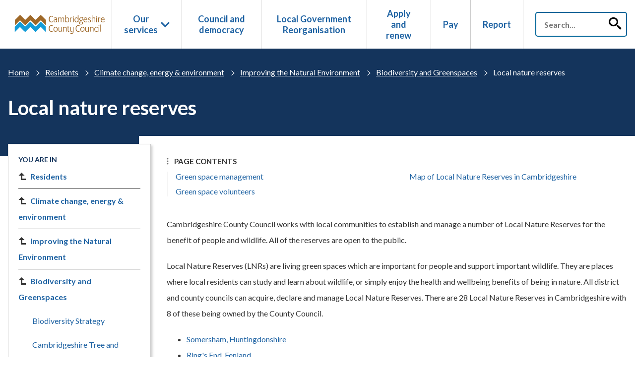

--- FILE ---
content_type: text/html; charset=utf-8
request_url: https://www.cambridgeshire.gov.uk/residents/climate-change-energy-and-environment/improving-the-natural-environment/biodiversity-and-greenspaces/local-nature-reserves
body_size: 84873
content:
<!doctype html><html lang="en" dir="ltr"><head><meta charset="utf-8"/><title data-react-helmet="true">Local nature reserves | Cambridgeshire County Council</title> <meta data-react-helmet="true" name="description" content/><meta data-react-helmet="true" property="og:site_name" content="Cambridgeshire County Council"/><meta data-react-helmet="true" property="og:url" content="https://www.cambridgeshire.gov.uk/residents/climate-change-energy-and-environment/improving-the-natural-environment/biodiversity-and-greenspaces/local-nature-reserves"/><meta data-react-helmet="true" property="og:title" content="Local nature reserves"/><meta data-react-helmet="true" property="og:description" content/><meta data-react-helmet="true" property="og:image" content/><meta data-react-helmet="true" property="og:image:alt" content/><meta data-react-helmet="true" property="og:image:width" content="1200"/><meta data-react-helmet="true" property="og:image:height" content="630"/><meta data-react-helmet="true" property="og:type" content="website"/><meta data-react-helmet="true" property="og:locale" content="en_GB"/><meta data-react-helmet="true" name="twitter:card" content="summary"/><meta data-react-helmet="true" name="twitter:title" content="Local nature reserves"/><meta data-react-helmet="true" name="twitter:description" content/><meta data-react-helmet="true" name="twitter:image" content/><meta data-react-helmet="true" name="twitter:image:alt" content/><meta data-react-helmet="true" name="IDL:ProjectId" content="cambridgeshire"/><meta data-react-helmet="true" name="IDL:EntryId" content="ed24055c-b4f9-be43-7a70-82c196cccb9a"/><link data-react-helmet="true" rel="canonical" href="https://www.cambridgeshire.gov.uk/residents/climate-change-energy-and-environment/improving-the-natural-environment/biodiversity-and-greenspaces/local-nature-reserves"/><script data-react-helmet="true" defer="true" data-domain="cambridgeshire.gov.uk" src="https://plausible.io/js/script.tagged-events.file-downloads.outbound-links.js"></script><script data-react-helmet="true" >(function(c,l,a,r,i,t,y){
        c[a]=c[a]||function(){(c[a].q=c[a].q||[]).push(arguments)};
        t=l.createElement(r);t.async=1;t.src="https://www.clarity.ms/tag/"+i;
        y=l.getElementsByTagName(r)[0];y.parentNode.insertBefore(t,y);
    })(window, document, "clarity", "script", "qbp5ui9dk3");</script><meta name="viewport" content="width=device-width,initial-scale=1"/><meta http-equiv="X-UA-Compatible" content="ie=edge"><meta name="theme-color" media="(prefers-color-scheme: light)" content="#37bfa7"><meta name="theme-color" media="(prefers-color-scheme: dark)" content="#e75f44"><!--[if IE 11 ]>
    <meta name="msapplication-config" content="_8Bju7g_41489a7d-903a-44de-b121-5942a7d10836/static/browserconfig.xml" />
  <![endif]--><link rel="preconnect" href="https://fonts.googleapis.com"/><link rel="preconnect" href="https://fonts.gstatic.com" crossorigin/><link href="https://fonts.googleapis.com/css2?family=Lato:ital,wght@0,100;0,300;0,400;0,700;0,900;1,100;1,300;1,400;1,700;1,900&family=Libre+Baskerville&display=swap" rel="stylesheet"/><link rel="icon" href="/_8Bju7g_41489a7d-903a-44de-b121-5942a7d10836/static/icon/favicon.ico" sizes="any"><link rel="icon" href="/_8Bju7g_41489a7d-903a-44de-b121-5942a7d10836/static/icon/icon.svg" type="image/svg+xml"><link rel="apple-touch-icon" href="/_8Bju7g_41489a7d-903a-44de-b121-5942a7d10836/static/icon/apple-touch-icon.png"><link rel="manifest" href="/_8Bju7g_41489a7d-903a-44de-b121-5942a7d10836/static/manifest.webmanifest"><link rel="stylesheet" media="print" href="/_8Bju7g_41489a7d-903a-44de-b121-5942a7d10836/static/print.css"/><style data-styled="true" data-styled-version="5.3.11">@font-face{font-family:'icoMoonUltimate';src:url('/_8Bju7g_41489a7d-903a-44de-b121-5942a7d10836/static/fonts/icoMoonUltimate.eot');src:url('/_8Bju7g_41489a7d-903a-44de-b121-5942a7d10836/static/fonts/icoMoonUltimate.eot') format('embedded-opentype'),url('/_8Bju7g_41489a7d-903a-44de-b121-5942a7d10836/static/fonts/icoMoonUltimate.ttf') format('truetype'),url('/_8Bju7g_41489a7d-903a-44de-b121-5942a7d10836/static/fonts/icoMoonUltimate.woff') format('woff'),url('/_8Bju7g_41489a7d-903a-44de-b121-5942a7d10836/static/fonts/icoMoonUltimate.svg') format('svg'););font-weight:normal;font-style:normal;font-display:block;}/*!sc*/
@font-face{font-family:'icomoon';src:url('/_8Bju7g_41489a7d-903a-44de-b121-5942a7d10836/static/fonts/twitter/icomoon.eot');src:url('/_8Bju7g_41489a7d-903a-44de-b121-5942a7d10836/static/fonts/twitter/icomoon.eot') format('embedded-opentype'),url('/_8Bju7g_41489a7d-903a-44de-b121-5942a7d10836/static/fonts/twitter/icomoon.ttf') format('truetype'),url('/_8Bju7g_41489a7d-903a-44de-b121-5942a7d10836/static/fonts/twitter/icomoon.woff') format('woff'),url('/_8Bju7g_41489a7d-903a-44de-b121-5942a7d10836/static/fonts/twitter/icomoon.svg') format('svg');font-weight:normal;font-style:normal;font-display:block;}/*!sc*/
html{line-height:1.15;-webkit-text-size-adjust:100%;}/*!sc*/
body{margin:0;}/*!sc*/
main{display:block;}/*!sc*/
h1{font-size:2em;margin:0.67em 0;}/*!sc*/
hr{box-sizing:content-box;height:0;overflow:visible;}/*!sc*/
pre{font-family:monospace,monospace;font-size:1em;}/*!sc*/
a{background-color:transparent;}/*!sc*/
abbr[title]{border-bottom:none;-webkit-text-decoration:underline;text-decoration:underline;-webkit-text-decoration:underline dotted;text-decoration:underline dotted;}/*!sc*/
b,strong{font-weight:bolder;}/*!sc*/
code,kbd,samp{font-family:monospace,monospace;font-size:1em;}/*!sc*/
small{font-size:80%;}/*!sc*/
sub,sup{font-size:75%;line-height:0;position:relative;vertical-align:baseline;}/*!sc*/
sub{bottom:-0.25em;}/*!sc*/
sup{top:-0.5em;}/*!sc*/
img{border-style:none;}/*!sc*/
button,input,optgroup,select,textarea{font-family:inherit;font-size:100%;line-height:1.15;margin:0;}/*!sc*/
button,input{overflow:visible;}/*!sc*/
button,select{text-transform:none;}/*!sc*/
button,[type="button"],[type="reset"],[type="submit"]{-webkit-appearance:button;}/*!sc*/
button::-moz-focus-inner,[type="button"]::-moz-focus-inner,[type="reset"]::-moz-focus-inner,[type="submit"]::-moz-focus-inner{border-style:none;padding:0;}/*!sc*/
button:-moz-focusring,[type="button"]:-moz-focusring,[type="reset"]:-moz-focusring,[type="submit"]:-moz-focusring{outline:1px dotted ButtonText;}/*!sc*/
fieldset{padding:0.35em 0.75em 0.625em;}/*!sc*/
legend{box-sizing:border-box;color:inherit;display:table;max-width:100%;padding:0;white-space:normal;}/*!sc*/
progress{vertical-align:baseline;}/*!sc*/
textarea{overflow:auto;}/*!sc*/
[type="checkbox"],[type="radio"]{box-sizing:border-box;padding:0;}/*!sc*/
[type="number"]::-webkit-inner-spin-button,[type="number"]::-webkit-outer-spin-button{height:auto;}/*!sc*/
[type="search"]{-webkit-appearance:textfield;outline-offset:-2px;}/*!sc*/
[type="search"]::-webkit-search-decoration{-webkit-appearance:none;}/*!sc*/
::-webkit-file-upload-button{-webkit-appearance:button;font:inherit;}/*!sc*/
details{display:block;}/*!sc*/
summary{display:list-item;}/*!sc*/
template{display:none;}/*!sc*/
[hidden]{display:none;}/*!sc*/
*,*::before,*::after{box-sizing:border-box;}/*!sc*/
:root{--flow:2.4rem;}/*!sc*/
@media only screen and (min-width:480px){:root{--flow:3.2rem;}}/*!sc*/
#root{isolation:isolate;}/*!sc*/
body,h1,h2,h3,h4,p,figure,blockquote,dl,dd{margin:0;}/*!sc*/
ul[role='list'],ol[role='list']{list-style:none;}/*!sc*/
html,body{font-family:'Lato',Arial,serif;font-style:'normal';font-size:62.5%;overflow-x:hidden;}/*!sc*/
html:focus-within{-webkit-scroll-behavior:smooth;-moz-scroll-behavior:smooth;-ms-scroll-behavior:smooth;scroll-behavior:smooth;}/*!sc*/
body{min-height:100vh;font-size:1.6rem;font-weight:normal;line-height:1.5;text-rendering:optimizeSpeed;}/*!sc*/
a:not([class]){-webkit-text-decoration-skip-ink:auto;text-decoration-skip-ink:auto;}/*!sc*/
img,picture{max-width:100%;display:block;}/*!sc*/
input,button,textarea,select{font:inherit;}/*!sc*/
@media (prefers-reduced-motion:reduce){html:focus-within{-webkit-scroll-behavior:auto;-moz-scroll-behavior:auto;-ms-scroll-behavior:auto;scroll-behavior:auto;}*,*::before,*::after{-webkit-animation-duration:0.01ms !important;animation-duration:0.01ms !important;-webkit-animation-iteration-count:1 !important;animation-iteration-count:1 !important;-webkit-transition-duration:0.01ms !important;transition-duration:0.01ms !important;-webkit-scroll-behavior:auto !important;-moz-scroll-behavior:auto !important;-ms-scroll-behavior:auto !important;scroll-behavior:auto !important;}}/*!sc*/
.visuallyHidden,.sr-only{-webkit-clip:rect(0 0 0 0);clip:rect(0 0 0 0);-webkit-clip-path:inset(50%);clip-path:inset(50%);height:1px;overflow:hidden;position:absolute;white-space:nowrap;width:1px;}/*!sc*/
.flow > * + *{margin-top:var(--flow,1em);}/*!sc*/
.wrapper{position:relative;padding-left:16px;padding-right:16px;margin-left:auto;margin-right:auto;width:100%;max-width:1280px;}/*!sc*/
*:focus{outline:2px transparent solid;box-shadow:0 0 0 2px #F9F9D1,0 0 0 4px #14345C,0 0 4px 8px #F9F9D1 !important;}/*!sc*/
html{background:#ffffff;color:#333;font-family:'Lato',Arial,serif;font-style:normal;font-weight:400;line-height:1.75;-webkit-font-smoothing:antialiased;-moz-osx-font-smoothing:grayscale;}/*!sc*/
p,ul,ol{margin:20px 0px 0px;line-height:2;}/*!sc*/
a{color:#1f63a3;overflow-wrap:break-word;word-wrap:break-word;}/*!sc*/
h1,h2,h3,h4,h5,h6{color:#333;}/*!sc*/
h1{font-size:40px;line-height:50px;font-weight:600;margin:30px 0 0 0;color:#14345c;}/*!sc*/
h2{font-size:30px;line-height:38px;font-weight:600;margin:30px 0 0 0;color:#14345c;}/*!sc*/
h3{font-size:24px;line-height:32px;font-weight:600;margin:30px 0 0 0;color:#14345c;}/*!sc*/
h4{font-size:18;line-height:23px;font-weight:600;margin:30px 0 0 0;}/*!sc*/
h5{font-size:16px;line-height:23px;font-weight:600;margin:30px 0 0 0;}/*!sc*/
h6{font-size:16px;line-height:23px;font-weight:600;margin:30px 0 0 0;}/*!sc*/
p,ul,ol{margin:20px 0 0 0;line-height:2;}/*!sc*/
@media print{body{margin:0;color:#333;background-color:#fff;}body a{color:#333 !important;background-color:#fff;-webkit-text-decoration:none;text-decoration:none;}body .tableWrap table{min-width:100% !important;width:100% !important;}body .tableWrap table tbody{border:1px solid #000 !important;}body .tableWrap table tbody p{color:#000;}body .tableWrap table tbody tr{border:1px solid #000 !important;}body .tableWrap table tbody tr th{color:#000 !important;border:1px solid #000 !important;}body .tableWrap table tbody td:not(:last-child){border:1px solid #000 !important;}.pfImage{max-width:300px;width:100%;}.noPrint,footer,header,aside,nav,form,button{display:none !important;}.accItem h2.aTitle button.aTitleLink{display:block !important;color:#333;background-color:#fff;}.accItem h2.aTitle button.aTitleLink .aIcon{display:none;}}/*!sc*/
data-styled.g3[id="sc-global-hogjGp1"]{content:"sc-global-hogjGp1,"}/*!sc*/
.hhquta{position:absolute;width:1px;height:1px;margin:0;overflow:hidden;-webkit-clip:rect(0 0 0 0);clip:rect(0 0 0 0);white-space:nowrap;display:block;padding:1.2rem 1.6rem;-webkit-text-decoration:underline;text-decoration:underline;-webkit-text-decoration-thickness:1px;text-decoration-thickness:1px;text-underline-offset:1px;}/*!sc*/
.hhquta:focus{position:static;width:auto;height:auto;margin:inherit;overflow:visible;-webkit-clip:auto;clip:auto;-webkit-clip-path:none;clip-path:none;white-space:inherit;color:white;background-color:black;}/*!sc*/
data-styled.g4[id="skipToMainContentstyled__skipToMainContentStyled-sc-18cky0h-0"]{content:"hhquta,"}/*!sc*/
.eQedYS{margin-top:70px;padding:44px 0;background-color:#14345c;color:#fff;text-align:center;}/*!sc*/
@media only screen and (min-width:560px){.eQedYS{text-align:left;}}/*!sc*/
.eQedYS a{color:#fff;}/*!sc*/
.eQedYS .fContainer{width:100%;max-width:1280px;padding:0 16px;margin:auto;}/*!sc*/
@media only screen and (min-width:560px){.eQedYS .fFlex{display:-webkit-box;display:-webkit-flex;display:-ms-flexbox;display:flex;-webkit-flex-wrap:wrap;-ms-flex-wrap:wrap;flex-wrap:wrap;}}/*!sc*/
.eQedYS .fCol{-webkit-flex-basis:50%;-ms-flex-preferred-size:50%;flex-basis:50%;}/*!sc*/
@media only screen and (min-width:880px){.eQedYS .fCol{-webkit-flex-basis:20%;-ms-flex-preferred-size:20%;flex-basis:20%;}}/*!sc*/
@media only screen and (min-width:880px){.eQedYS .fCol.fColLogo{-webkit-flex-basis:40%;-ms-flex-preferred-size:40%;flex-basis:40%;}}/*!sc*/
.eQedYS .fColPadding{padding:16px;}/*!sc*/
.eQedYS .fLogo{width:100%;max-width:300px;}/*!sc*/
.eQedYS .fList{margin:0;padding:0;list-style:none;}/*!sc*/
.eQedYS .fList.fMenu{font-size:24px;line-height:28px;}/*!sc*/
.eQedYS .fList.fMenu .fListItem{margin-bottom:16px;}/*!sc*/
.eQedYS .fListItem:not(:first-child){margin-top:8px;}/*!sc*/
.eQedYS .fLink{-webkit-text-decoration:none;text-decoration:none;}/*!sc*/
.eQedYS .fLink:hover{-webkit-text-decoration:underline;text-decoration:underline;}/*!sc*/
data-styled.g5[id="footerstyled__FooterStyled-sc-1dz3tva-0"]{content:"eQedYS,"}/*!sc*/
.djCIYd{background-color:#fff;}/*!sc*/
.djCIYd .hContainer{width:100%;max-width:1280px;padding:0 16px;margin:auto;display:-webkit-box;display:-webkit-flex;display:-ms-flexbox;display:flex;position:relative;}/*!sc*/
@media only screen and (max-width:560px){.djCIYd .hContainer{-webkit-align-items:center;-webkit-box-align:center;-ms-flex-align:center;align-items:center;padding-bottom:0;-webkit-transition:padding-bottom 400ms ease-in-out;transition:padding-bottom 400ms ease-in-out;}}/*!sc*/
@media only screen and (max-width:880px){.djCIYd .hContainer{-webkit-box-pack:justify;-webkit-justify-content:space-between;-ms-flex-pack:justify;justify-content:space-between;}}/*!sc*/
@media only screen and (min-width:560px) and (max-width:880px){.djCIYd .hContainer{padding-bottom:44px;}}/*!sc*/
.djCIYd .hLogo{font-size:0;line-height:0;display:-webkit-box;display:-webkit-flex;display:-ms-flexbox;display:flex;-webkit-align-items:center;-webkit-box-align:center;-ms-flex-align:center;align-items:center;}/*!sc*/
.djCIYd .hLogoImage{width:200px;}/*!sc*/
@media only screen and (min-width:1280px){.djCIYd .hLogoImage{width:280px;}}/*!sc*/
@media only screen and (min-width:560px){.djCIYd .hToggles{display:none;}}/*!sc*/
.djCIYd .toggleSearch{width:40px;height:40px;background:transparent;border:none;color:#333;font-size:25px;vertical-align:middle;}/*!sc*/
.djCIYd .visuallyHidden{position:absolute;left:-10000px;top:auto;width:1px;height:1px;overflow:hidden;}/*!sc*/
.djCIYd .toggleNav{margin-left:8px;vertical-align:middle;}/*!sc*/
@media only screen and (min-width:560px){.djCIYd .toggleNav{margin-left:12px;}}/*!sc*/
.djCIYd .hNav{z-index:1;-webkit-box-flex:1;-webkit-flex-grow:1;-ms-flex-positive:1;flex-grow:1;}/*!sc*/
@media only screen and (max-width:560px){.djCIYd .hNav{z-index:-1;position:fixed;top:60px;left:0;width:100%;bottom:0;overflow-y:scroll;-webkit-transform:translateX(100%);-ms-transform:translateX(100%);transform:translateX(100%);-webkit-transition:-webkit-transform 0.2s ease-in-out;-webkit-transition:transform 0.2s ease-in-out;transition:transform 0.2s ease-in-out;background-color:#fff;opacity:0;visibility:hidden;}}/*!sc*/
@media only screen and (min-width:560px) and (max-width:880px){.djCIYd .hNav{position:absolute;left:0;right:0;bottom:0;}}/*!sc*/
.djCIYd .hSearch{display:none;-webkit-align-items:center;-webkit-box-align:center;-ms-flex-align:center;align-items:center;}/*!sc*/
@media only screen and (max-width:560px){.djCIYd .hSearch{display:-none;position:absolute;width:100%;left:0;bottom:0;padding:8px 16px;overflow:hidden;}}/*!sc*/
@media only screen and (min-width:560px){.djCIYd .hSearch{display:-webkit-box;display:-webkit-flex;display:-ms-flexbox;display:flex;-webkit-order:3;-ms-flex-order:3;order:3;}}/*!sc*/
.djCIYd .hSearchInner{position:relative;padding-left:24px;}/*!sc*/
@media only screen and (max-width:560px){.djCIYd .hSearchInner{padding-left:0;opacity:0;-webkit-animation:animateSearch 400ms ease-in-out 400ms forwards;animation:animateSearch 400ms ease-in-out 400ms forwards;}}/*!sc*/
@-webkit-keyframes animateSearch{from{opacity:1;bottom:-56px;}to{opacity:1;bottom:0;}}/*!sc*/
@keyframes animateSearch{from{opacity:1;bottom:-56px;}to{opacity:1;bottom:0;}}/*!sc*/
.djCIYd .hSearchInput{width:100%;height:40px;padding:0 56px 0 16px;border-radius:3px;border:1px solid #ccc;font-size:inherit;}/*!sc*/
@media only screen and (min-width:560px){.djCIYd .hSearchInput{width:280px;}}/*!sc*/
@media only screen and (min-width:1280px){.djCIYd .hSearchInput{height:50px;padding-right:66px;}}/*!sc*/
.djCIYd .hSearchSubmit{position:absolute;right:0;top:0;height:40px;width:40px;border:none;background:transparent;font-size:25px;}/*!sc*/
@media only screen and (min-width:1280px){.djCIYd .hSearchSubmit{height:50px;width:50px;}}/*!sc*/
.djCIYd .hLogoTitle,.djCIYd .hSearchLabel,.djCIYd .hSearchSubmitLabel{position:absolute;left:-10000px;top:auto;width:1px;height:1px;overflow:hidden;}/*!sc*/
.djCIYd .hPageHeader{background-color:#14345c;color:#fff;padding:32px 0;}/*!sc*/
.djCIYd .hPageHeaderInner{width:100%;max-width:1280px;padding:0 16px;margin:auto;}/*!sc*/
.djCIYd .hPageTitle{color:#fff;overflow:visible;}/*!sc*/
data-styled.g6[id="headerstyled__HeaderStyled-sc-l2dnvh-0"]{content:"djCIYd,"}/*!sc*/
.bkHoYW{margin:0;padding:0;height:100%;list-style:none;}/*!sc*/
@media only screen and (min-width:560px){.bkHoYW{display:-webkit-box;display:-webkit-flex;display:-ms-flexbox;display:flex;}}/*!sc*/
@media only screen and (min-width:560px) and (max-width:879px){.bkHoYW{border-top:1px solid #ccc;}}/*!sc*/
.bkHoYW .navItem{display:-webkit-box;display:-webkit-flex;display:-ms-flexbox;display:flex;-webkit-flex-direction:column;-ms-flex-direction:column;flex-direction:column;height:100%;padding:16px;border-left:1px solid #ccc;-webkit-align-items:center;-webkit-box-align:center;-ms-flex-align:center;align-items:center;text-align:center;-webkit-box-pack:center;-webkit-justify-content:center;-ms-flex-pack:center;justify-content:center;position:relative;}/*!sc*/
.bkHoYW .navItem:last-child{border-right:1px solid #ccc;}/*!sc*/
@media only screen and (min-width:880px){.bkHoYW .navItem:after{content:'';position:absolute;left:0;bottom:0px;width:100%;height:3px;background:#fff;}.bkHoYW .navItem:hover:after{background:#1f63a3;}}/*!sc*/
.bkHoYW .navItem .navSubList{display:-webkit-box;display:-webkit-flex;display:-ms-flexbox;display:flex;-webkit-flex-direction:column;-ms-flex-direction:column;flex-direction:column;background:#fff;margin:0px;padding:0px;position:absolute;top:60px;left:-1px;width:240px;box-shadow:0 4px 4px 0 rgba(0,0,0,0.1);}/*!sc*/
@media only screen and (max-width:559px){.bkHoYW .navItem .navSubList{display:none;position:relative;top:17px;width:100%;box-shadow:none;}.bkHoYW .navItem .navSubList.active{display:-webkit-box;display:-webkit-flex;display:-ms-flexbox;display:flex;}}/*!sc*/
.bkHoYW .navItem .navSubList .navItem{padding:8px 24px;}/*!sc*/
.bkHoYW .navItem .navSubList .navItem .navLink{display:block;text-align:left;line-height:22px;font-size:16px;}/*!sc*/
.bkHoYW .navItem .navSubList .navItem:first-child{padding-top:20px;}/*!sc*/
.bkHoYW .navItem .navSubList .navItem:last-child{border-right:0px;}/*!sc*/
@media only screen and (max-width:559px){.bkHoYW .navItem{height:auto;border-left:none;border-top:1px solid #ccc;overflow:hidden;}.bkHoYW .navItem:last-child{border-right:none;border-bottom:1px solid #ccc;}}/*!sc*/
@media only screen and (min-width:560px) and (max-width:879px){.bkHoYW .navItem{padding:0 16px;height:44px;-webkit-box-flex:1;-webkit-flex-grow:1;-ms-flex-positive:1;flex-grow:1;}.bkHoYW .navItem:first-child{border-left:none;}.bkHoYW .navItem:last-child{border-right:none;}}/*!sc*/
@media only screen and (min-width:1280px){.bkHoYW .navItem{padding:16px 24px;}}/*!sc*/
.bkHoYW .navLink{display:-webkit-box;display:-webkit-flex;display:-ms-flexbox;display:flex;-webkit-align-items:center;-webkit-box-align:center;-ms-flex-align:center;align-items:center;width:100%;font-size:18px;font-weight:bold;-webkit-text-decoration:none;text-decoration:none;line-height:22px;color:#1f63a3;}/*!sc*/
.bkHoYW .navLink.toggle-dropdown{border:0px;background:transparent;padding:0px;}/*!sc*/
.bkHoYW .navLink.toggle-dropdown .icon{margin-left:6px;}/*!sc*/
.bkHoYW .navLink.toggle-dropdown .icon.active{-webkit-transform:rotate(180deg);-ms-transform:rotate(180deg);transform:rotate(180deg);}/*!sc*/
data-styled.g7[id="navigationstyled__NavigationStyled-sc-zffvup-0"]{content:"bkHoYW,"}/*!sc*/
.kPujoZ{display:inline-block;font-family:icomoon,icoMoonUltimate!important;speak:none;font-style:normal;font-weight:normal;font-variant:normal;text-transform:none;line-height:1;-webkit-font-smoothing:antialiased;-moz-osx-font-smoothing:grayscale;}/*!sc*/
.kPujoZ:before{content:'\eb36';}/*!sc*/
.eEkrpV{display:inline-block;font-family:icomoon,icoMoonUltimate!important;speak:none;font-style:normal;font-weight:normal;font-variant:normal;text-transform:none;line-height:1;-webkit-font-smoothing:antialiased;-moz-osx-font-smoothing:grayscale;}/*!sc*/
.eEkrpV:before{content:'\edc0';}/*!sc*/
.kYIWJj{display:inline-block;font-family:icomoon,icoMoonUltimate!important;speak:none;font-style:normal;font-weight:normal;font-variant:normal;text-transform:none;line-height:1;-webkit-font-smoothing:antialiased;-moz-osx-font-smoothing:grayscale;}/*!sc*/
.kYIWJj:before{content:'\e900';}/*!sc*/
.hcNSXg{display:inline-block;font-family:icomoon,icoMoonUltimate!important;speak:none;font-style:normal;font-weight:normal;font-variant:normal;text-transform:none;line-height:1;-webkit-font-smoothing:antialiased;-moz-osx-font-smoothing:grayscale;}/*!sc*/
.hcNSXg:before{content:'\eeef';}/*!sc*/
.gIUWZd{display:inline-block;font-family:icomoon,icoMoonUltimate!important;speak:none;font-style:normal;font-weight:normal;font-variant:normal;text-transform:none;line-height:1;-webkit-font-smoothing:antialiased;-moz-osx-font-smoothing:grayscale;}/*!sc*/
.gIUWZd:before{content:'\ea31';}/*!sc*/
.bFynOI{display:inline-block;font-family:icomoon,icoMoonUltimate!important;speak:none;font-style:normal;font-weight:normal;font-variant:normal;text-transform:none;line-height:1;-webkit-font-smoothing:antialiased;-moz-osx-font-smoothing:grayscale;}/*!sc*/
.bFynOI:before{content:'\ea69';}/*!sc*/
.ichDHl{display:inline-block;font-family:icomoon,icoMoonUltimate!important;speak:none;font-style:normal;font-weight:normal;font-variant:normal;text-transform:none;line-height:1;-webkit-font-smoothing:antialiased;-moz-osx-font-smoothing:grayscale;}/*!sc*/
.ichDHl:before{content:'\edc4';}/*!sc*/
.iHKJQb{display:inline-block;font-family:icomoon,icoMoonUltimate!important;speak:none;font-style:normal;font-weight:normal;font-variant:normal;text-transform:none;line-height:1;-webkit-font-smoothing:antialiased;-moz-osx-font-smoothing:grayscale;}/*!sc*/
.iHKJQb:before{content:'\edbc';}/*!sc*/
.efnZhH{display:inline-block;font-family:icomoon,icoMoonUltimate!important;speak:none;font-style:normal;font-weight:normal;font-variant:normal;text-transform:none;line-height:1;-webkit-font-smoothing:antialiased;-moz-osx-font-smoothing:grayscale;}/*!sc*/
.efnZhH:before{content:'\ee40';}/*!sc*/
data-styled.g8[id="IconFontstyled__IconStyled-sc-19gn266-0"]{content:"kPujoZ,eEkrpV,kYIWJj,hcNSXg,gIUWZd,bFynOI,ichDHl,iHKJQb,efnZhH,"}/*!sc*/
.eNrNwe{margin:0;padding:0;list-style:none;}/*!sc*/
.eNrNwe .bcItem:not(.bcItemMobile){display:none;}/*!sc*/
@media only screen and (min-width:768px){.eNrNwe .bcItem{display:inline-block !important;}}/*!sc*/
.eNrNwe .bcItemMobile .bcLink:before{content:'Back to ';}/*!sc*/
@media only screen and (min-width:768px){.eNrNwe .bcItemMobile .bcLink:before{content:'';}}/*!sc*/
.eNrNwe .bcLink{color:#fff;}/*!sc*/
@media only screen and (min-width:768px){.eNrNwe .bcDivide{margin:0 16px;position:relative;}.eNrNwe .bcDivide:before{content:'';position:absolute;width:8px;height:8px;top:50%;left:-8px;-webkit-transform:rotate(45deg) translateY(-50%);-ms-transform:rotate(45deg) translateY(-50%);transform:rotate(45deg) translateY(-50%);border:1px solid transparent;border-top-color:#fff;border-right-color:#fff;}}/*!sc*/
data-styled.g9[id="Breadcrumbstyled__BreadcrumbStyled-sc-yovqa5-0"]{content:"eNrNwe,"}/*!sc*/
.jYOGfH{position:relative;}/*!sc*/
.jYOGfH.header-search{padding-left:24px;}/*!sc*/
.jYOGfH .searchbar__form{position:relative;}/*!sc*/
.jYOGfH .searchbar__form label{margin-right:20px;-webkit-flex-shrink:0;-ms-flex-negative:0;flex-shrink:0;}/*!sc*/
.jYOGfH .searchbar__form .searchbar__bar{position:relative;width:100%;height:50px;margin-top:0px;}/*!sc*/
.jYOGfH .searchbar__form input{width:100%;-webkit-flex-basis:100%;-ms-flex-preferred-size:100%;flex-basis:100%;height:50px;padding:0px 56px 0px 16px;padding-right:66px;border-radius:5px;font-size:16px;border:2px solid rgb(0,101,153);}/*!sc*/
.jYOGfH .searchbar__form input::-webkit-input-placeholder{font-weight:600;}/*!sc*/
.jYOGfH .searchbar__form input::-moz-placeholder{font-weight:600;}/*!sc*/
.jYOGfH .searchbar__form input:-ms-input-placeholder{font-weight:600;}/*!sc*/
.jYOGfH .searchbar__form input::placeholder{font-weight:600;}/*!sc*/
@media only screen and (min-width:880px){.jYOGfH .searchbar__form input{margin-top:0;}}/*!sc*/
.jYOGfH .searchbar__form .searchbar__button{position:absolute;right:0px;top:0px;height:50px;width:50px;border:none;background:transparent;cursor:pointer;}/*!sc*/
.jYOGfH .searchbar__form .icon{font-size:25px;}/*!sc*/
.jYOGfH.banner-search input{height:64px;width:100%;border:none;padding:20px 66px 20px 16px;font-size:24px;border-radius:3px;}/*!sc*/
.jYOGfH.banner-search .searchbar__button{color:#fff;background-color:rgb(0,101,153);border-radius:50%;width:40px;height:40px;top:50%;margin-top:-20px;right:8px;}/*!sc*/
data-styled.g10[id="searchbarstyled__SearchbarStyled-sc-dc82br-0"]{content:"jYOGfH,"}/*!sc*/
.zdQig{width:40px;height:40px;position:relative;vertical-align:middle;border:none;background:transparent;padding:0;text-align:center;}/*!sc*/
.zdQig .visuallyHidden{position:absolute;left:-10000px;top:auto;width:1px;height:1px;overflow:hidden;}/*!sc*/
.zdQig .bun{position:relative;display:inline-block;width:30px;height:30px;}/*!sc*/
.zdQig span{width:30px;height:3px;background-color:#33373c;display:block;position:absolute;line-height:0;}/*!sc*/
.zdQig .cheese{top:5px;-webkit-transform:rotate(0);-ms-transform:rotate(0);transform:rotate(0);-webkit-transition:top 400ms 400ms,-webkit-transform 400ms;-webkit-transition:top 400ms 400ms,transform 400ms;transition:top 400ms 400ms,transform 400ms;}/*!sc*/
.zdQig .burger{top:14px;opacity:1;-webkit-transition:opacity 0ms 400ms;transition:opacity 0ms 400ms;}/*!sc*/
.zdQig .lettuce{bottom:4px;-webkit-transform:rotate(0);-ms-transform:rotate(0);transform:rotate(0);-webkit-transition:bottom 400ms 400ms,-webkit-transform 400ms;-webkit-transition:bottom 400ms 400ms,transform 400ms;transition:bottom 400ms 400ms,transform 400ms;}/*!sc*/
.zdQig.open .cheese{top:14px;-webkit-transform:rotate(135deg);-ms-transform:rotate(135deg);transform:rotate(135deg);-webkit-transition:top 400ms,-webkit-transform 400ms 400ms;-webkit-transition:top 400ms,transform 400ms 400ms;transition:top 400ms,transform 400ms 400ms;}/*!sc*/
.zdQig.open .burger{opacity:0;}/*!sc*/
.zdQig.open .lettuce{bottom:13px;-webkit-transform:rotate(225deg);-ms-transform:rotate(225deg);transform:rotate(225deg);-webkit-transition:bottom 400ms,-webkit-transform 400ms 400ms;-webkit-transition:bottom 400ms,transform 400ms 400ms;transition:bottom 400ms,transform 400ms 400ms;}/*!sc*/
data-styled.g11[id="Hamburgerstyled__Bun-sc-4qp74x-0"]{content:"zdQig,"}/*!sc*/
.uucfK{margin-top:32px;}/*!sc*/
.uucfK .alTitle{position:relative;padding-left:15px;text-transform:uppercase;font-size:15px;font-weight:bold;}/*!sc*/
.uucfK .dots{position:absolute;left:2px;top:50%;-webkit-transform:translate(-50%,-50%);-ms-transform:translate(-50%,-50%);transform:translate(-50%,-50%);}/*!sc*/
.uucfK .dots,.uucfK .dots:before,.uucfK .dots:after{width:3px;height:3px;border-radius:50%;background-color:#777;}/*!sc*/
.uucfK .dots:before,.uucfK .dots:after{content:'';position:absolute;}/*!sc*/
.uucfK .dots:before{top:-5px;}/*!sc*/
.uucfK .dots:after{bottom:-5px;}/*!sc*/
.uucfK .alList{margin:10px 0 0 2px;padding:0 0 0 15px;list-style:none;border-left:1px solid #979797;line-height:1.25;}/*!sc*/
@media only screen and (min-width:560px){.uucfK .alList{-webkit-column-count:2;column-count:2;-webkit-column-gap:32px;column-gap:32px;}}/*!sc*/
.uucfK .alItem:not(:first-child){margin-top:10px;}/*!sc*/
.uucfK .alLink{-webkit-text-decoration:none;text-decoration:none;font-size:16px;}/*!sc*/
.uucfK .alLink:hover{-webkit-text-decoration:underline;text-decoration:underline;}/*!sc*/
data-styled.g19[id="AnchorLinksstyled__AnchorLinksStyled-sc-uhq0mz-0"]{content:"uucfK,"}/*!sc*/
.gRXSkp{width:100%;max-width:1280px;padding:0 16px;margin:auto;}/*!sc*/
.gRXSkp .tcFlex{margin-top:40px;}/*!sc*/
.gRXSkp .tcAside{margin-top:40px;}/*!sc*/
@media only screen and (min-width:880px){.gRXSkp .tcFlex{display:-webkit-box;display:-webkit-flex;display:-ms-flexbox;display:flex;-webkit-flex-direction:row-reverse;-ms-flex-direction:row-reverse;flex-direction:row-reverse;margin:0 -16px 0;-webkit-box-pack:justify;-webkit-justify-content:space-between;-ms-flex-pack:justify;justify-content:space-between;}.gRXSkp .tcMain{-webkit-flex-basis:75%;-ms-flex-preferred-size:75%;flex-basis:75%;overflow:hidden;min-height:440px;}.gRXSkp .tcAside{margin-top:0;position:relative;-webkit-flex-basis:25%;-ms-flex-preferred-size:25%;flex-basis:25%;}.gRXSkp .tcAside:before{content:'';position:absolute;right:40px;left:-9999px;height:40px;background:#14345c;}.gRXSkp .tcAsideInner{position:relative;top:16px;padding:20px 20px 28px 20px;background-color:#fff;border:1px solid #ccc;box-shadow:3px 3px 5px rgba(0,0,0,0.2);}.gRXSkp .tcAsideInner:after{content:'';position:absolute;left:-1px;bottom:0;right:-1px;height:8px;background-color:#956b29;}.gRXSkp .tcColumnPadding{padding:0 16px;}}/*!sc*/
data-styled.g28[id="LayoutTwoColumnstyled__LayoutTwoColumnStyled-sc-m4tokq-0"]{content:"gRXSkp,"}/*!sc*/
.iSEJjM .composer > div > div,.iSEJjM .composer > div > .composer-button{margin-top:40px;}/*!sc*/
data-styled.g29[id="contentstyled-sc-1frrgwb-0"]{content:"iSEJjM,"}/*!sc*/
.bzRJgp .snTitle{text-transform:uppercase;font-weight:bold;font-size:14px;color:#14345c;}/*!sc*/
.bzRJgp .snList{margin:0;padding:0;list-style:none;}/*!sc*/
.bzRJgp .snItem{padding:8px 0;font-weight:bold;}/*!sc*/
.bzRJgp .snItem:not(:last-child){border-bottom:1px solid;}/*!sc*/
.bzRJgp .snLink{-webkit-text-decoration:none;text-decoration:none;display:block;}/*!sc*/
.bzRJgp .snIcon{margin-right:8px;-webkit-transform:rotate(90deg);-ms-transform:rotate(90deg);transform:rotate(90deg);color:#333;}/*!sc*/
.bzRJgp .snSubList{margin:8px 0 0 0;padding:0 0 0 28px;list-style:none;}/*!sc*/
.bzRJgp .snSubItem{padding:8px 0;font-weight:normal;}/*!sc*/
.bzRJgp .snSubLink{-webkit-text-decoration:none;text-decoration:none;display:block;}/*!sc*/
data-styled.g30[id="SideNavigationstyled__SideNavigationStyled-sc-1nzshh5-0"]{content:"bzRJgp,"}/*!sc*/
.jChKVf{display:-webkit-box;display:-webkit-flex;display:-ms-flexbox;display:flex;-webkit-box-pack:justify;-webkit-justify-content:space-between;-ms-flex-pack:justify;justify-content:space-between;-webkit-align-items:center;-webkit-box-align:center;-ms-flex-align:center;align-items:center;-webkit-flex-wrap:wrap;-ms-flex-wrap:wrap;flex-wrap:wrap;border-top:1px solid #ccc;border-bottom:1px solid #ccc;padding:14px 0px;margin-top:28px;}/*!sc*/
@media print{.jChKVf{display:none;}}/*!sc*/
.jChKVf .psSocial{margin:0;padding:0;list-style:none;}/*!sc*/
.jChKVf .psSocialItem{display:inline-block;margin-right:16px;}/*!sc*/
.jChKVf .psSocialLink{display:block;width:30px;height:30px;font-size:20px;line-height:30px;text-align:center;}/*!sc*/
.jChKVf .psSocialLink.twitter{color:#000;}/*!sc*/
.jChKVf .psSocialLink.facebook{color:#3b5998;}/*!sc*/
.jChKVf .psSocialLink.email{color:#333;}/*!sc*/
.jChKVf .psButton{color:inherit;margin-left:16px;background:transparent;border:none;-webkit-text-decoration:underline;text-decoration:underline;font-size:16px;cursor:pointer;}/*!sc*/
.jChKVf .psButtonIcon{margin-right:8px;}/*!sc*/
.jChKVf .visuallyHidden{position:absolute;left:-10000px;top:auto;width:1px;height:1px;overflow:hidden;}/*!sc*/
@media only screen and (min-width:560px){}/*!sc*/
data-styled.g31[id="pageSharingstyled__PageSharingStyled-sc-18h05f9-0"]{content:"jChKVf,"}/*!sc*/
.eupdat{margin:28px -16px 0;-webkit-box-pack:justify;-webkit-justify-content:space-between;-ms-flex-pack:justify;justify-content:space-between;}/*!sc*/
@media only screen and (min-width:640px){.eupdat{display:-webkit-box;display:-webkit-flex;display:-ms-flexbox;display:flex;-webkit-flex-direction:row;-ms-flex-direction:row;flex-direction:row;}}/*!sc*/
.eupdat .pnItem{width:100%;-webkit-flex-basis:50%;-ms-flex-preferred-size:50%;flex-basis:50%;}/*!sc*/
@media only screen and (min-width:880px){.eupdat .pnItem{-webkit-flex-basis:40%;-ms-flex-preferred-size:40%;flex-basis:40%;}}/*!sc*/
.eupdat .pnItem.previous .pnLink{padding-left:60px;}/*!sc*/
.eupdat .pnItem.previous .pnIcon{left:0;}/*!sc*/
.eupdat .pnItem.next{text-align:right;}/*!sc*/
.eupdat .pnItem.next .pnLink{padding-right:60px;}/*!sc*/
.eupdat .pnItem.next .pnIcon{right:0;}/*!sc*/
.eupdat .pnItemPadding{padding:16px;}/*!sc*/
.eupdat .pnLink{display:block;position:relative;border:1px solid #ccc;border-bottom:4px solid #956b29;-webkit-text-decoration:none;text-decoration:none;padding:8px 16px;}/*!sc*/
@media only screen and (min-width:880px){.eupdat .pnLink{padding:16px;}}/*!sc*/
.eupdat .pnLabel{font-weight:bold;font-size:18px;}/*!sc*/
@media only screen and (min-width:880px){.eupdat .pnLabel{font-size:24px;}}/*!sc*/
@media only screen and (min-width:880px){.eupdat .pnTitle{font-size:18px;}}/*!sc*/
.eupdat .pnIcon{position:absolute;top:50%;-webkit-transform:translateY(-50%);-ms-transform:translateY(-50%);transform:translateY(-50%);font-size:50px;}/*!sc*/
@media print{.eupdat{display:none;}}/*!sc*/
data-styled.g32[id="pageNavigationstyled__PageNavigationStyled-sc-1o0j96i-0"]{content:"eupdat,"}/*!sc*/
.jfWmMa img{max-width:100%;}/*!sc*/
.jfWmMa .tableWrap{margin-top:30px;width:100%;overflow:auto;}/*!sc*/
.jfWmMa .tableWrap table{margin:0 !important;width:100% !important;min-width:700px;text-align:left;border-spacing:0;border-collapse:collapse;border:1px solid #1f63a3 !important;}/*!sc*/
.jfWmMa .tableWrap table caption{background-color:#1f63a3;color:#fff;padding:10px;text-align:center;font-size:18px;border-bottom:2px solid #fff;}/*!sc*/
.jfWmMa .tableWrap table tbody{width:100% !important;}/*!sc*/
.jfWmMa .tableWrap table thead{font-weight:bold;}/*!sc*/
.jfWmMa .tableWrap table thead tr{background-color:#1f63a3;color:#fff;}/*!sc*/
.jfWmMa .tableWrap table tr{height:auto !important;}/*!sc*/
.jfWmMa .tableWrap table tr:nth-child(even){background-color:#f9f9f9;}/*!sc*/
.jfWmMa .tableWrap table th{background-color:#1f63a3;color:#fff;padding:10px;}/*!sc*/
.jfWmMa .tableWrap table td{padding:10px;border:1px solid #1f63a3;}/*!sc*/
data-styled.g33[id="markupstyled__MarkupStyled-sc-y3f1rj-0"]{content:"jfWmMa,"}/*!sc*/
</style><script type="text/javascript">Object.entries||document.write('<script crossorigin="anonymous" src="https://polyfill.io/v3/polyfill.min.js?features=default,es2015,es2016,es2017,es2018,es2019"><\/script>')</script><script src="https://cc.cdn.civiccomputing.com/9/cookieControl-9.x.min.js" type="text/javascript"></script><meta name="generator" content="Contensis" /></head><body><div id="root"><div id="app-root"><a class="skipToMainContentstyled__skipToMainContentStyled-sc-18cky0h-0 hhquta" href="/residents/climate-change-energy-and-environment/improving-the-natural-environment/biodiversity-and-greenspaces/local-nature-reserves#main">Skip to main content</a><header class="headerstyled__HeaderStyled-sc-l2dnvh-0 djCIYd"><div class="hContainer"><a class="hLogo link" href="/"><img src="/_8Bju7g_41489a7d-903a-44de-b121-5942a7d10836/static/img/cambridgeshirecc.svg" alt="Cambridgeshire County Council logo" class="hLogoImage"/><span class="hLogoTitle"></span></a><div class="hToggles"><button class="toggleSearch"><i class="IconFontstyled__IconStyled-sc-19gn266-0 kPujoZ icon"></i><span class="visuallyHidden">Search</span></button><button class="Hamburgerstyled__Bun-sc-4qp74x-0 zdQig toggleNav"><div class="visuallyHidden">Menu</div><div class="bun"><span class="cheese"></span><span class="burger"></span><span class="lettuce"></span></div></button></div><div class="hSearch"><div class="searchbarstyled__SearchbarStyled-sc-dc82br-0 jYOGfH header-search"><form class="searchbar__form" id="searchbar" role="search" title="Search Site"><label class="searchbar__label shown visuallyHidden" for="searchbar-input">Search</label><div class="searchbar__bar"><input type="search" class="searchbar__input" id="searchbar-input" placeholder="Search..." value=""/><button class="searchbar__button" type="submit" aria-label="Search"><i class="IconFontstyled__IconStyled-sc-19gn266-0 kPujoZ icon"></i><span class="visuallyHidden">Submit search</span></button></div></form></div></div><div class="hNav" aria-expanded="false"><ul class="navigationstyled__NavigationStyled-sc-zffvup-0 bkHoYW"><li class="navItem"><button class="navLink toggle-dropdown">Our services<!-- --> <span class="visuallyHidden">Expand</span><i class="IconFontstyled__IconStyled-sc-19gn266-0 eEkrpV icon "></i></button></li><li class="navItem"><a class="navLink link" href="/council">Council and democracy</a></li><li class="navItem"><a class="navLink link" href="https://yourvoice.cambridgeshire.gov.uk/your-future-councils/" target="_self" rel="noopener noreferrer">Local Government Reorganisation</a></li><li class="navItem"><a class="navLink link" href="/top-tasks/apply">Apply and renew</a></li><li class="navItem"><a class="navLink link" href="/top-tasks/pay">Pay</a></li><li class="navItem"><a class="navLink link" href="/top-tasks/report">Report</a></li></ul></div></div><span></span><div class="hPageHeader"><div class="hPageHeaderInner"><ul class="Breadcrumbstyled__BreadcrumbStyled-sc-yovqa5-0 eNrNwe"><li class="bcItem "><a class="bcLink link" href="/">Home</a><span class="bcDivide"></span></li><li class="bcItem "><a class="bcLink link" href="/residents">Residents</a><span class="bcDivide"></span></li><li class="bcItem "><a class="bcLink link" href="/residents/climate-change-energy-and-environment">Climate change, energy &amp; environment</a><span class="bcDivide"></span></li><li class="bcItem "><a class="bcLink link" href="/residents/climate-change-energy-and-environment/improving-the-natural-environment">Improving the Natural Environment</a><span class="bcDivide"></span></li><li class="bcItem bcItemMobile"><a class="bcLink link" href="/residents/climate-change-energy-and-environment/improving-the-natural-environment/biodiversity-and-greenspaces">Biodiversity and Greenspaces</a><span class="bcDivide"></span></li><li class="bcItem">Local nature reserves</li></ul><h1 class="hPageTitle">Local nature reserves</h1></div></div></header><main id="main"><div class="contentstyled-sc-1frrgwb-0 iSEJjM"><div class="LayoutTwoColumnstyled__LayoutTwoColumnStyled-sc-m4tokq-0 gRXSkp"><div class="tcFlex"><main class="tcMain" id="mainContent" tabindex="-1"><div class="tcColumnPadding"><div class="composer"><div><div class="AnchorLinksstyled__AnchorLinksStyled-sc-uhq0mz-0 uucfK"><div class="alInner"><div class="alTitle"><span class="dots"></span>Page Contents</div><ul class="alList"><li class="alItem"><a class="alLink plausible-event-name=Page+Contents plausible-event-page-contents=Green+space+management link" href="#green-space-management-0-0" target="_self" rel="noopener noreferrer"><span>Green space management</span></a></li><li class="alItem"><a class="alLink plausible-event-name=Page+Contents plausible-event-page-contents=Green+space+volunteers link" href="#green-space-volunteers-0-1" target="_self" rel="noopener noreferrer"><span>Green space volunteers</span></a></li><li class="alItem"><a class="alLink plausible-event-name=Page+Contents plausible-event-page-contents=Map+of+Local+Nature+Reserves+in+Cambridgeshire link" href="#map-of-local-nature-reserves-in-cambridgeshire-0-2" target="_self" rel="noopener noreferrer"><span>Map of Local Nature Reserves in Cambridgeshire</span></a></li></ul></div></div><div class="markupstyled__MarkupStyled-sc-y3f1rj-0 jfWmMa markup undefined"><div>
<p>Cambridgeshire County Council works with local communities to establish and manage a number of Local Nature Reserves for the benefit of people and wildlife. All of the reserves are open to the public.&nbsp;</p>
<p>Local Nature Reserves (LNRs) are living green spaces which are important for people and support important wildlife. They are places where local residents can study and learn about wildlife, or simply enjoy the health and wellbeing benefits of being in nature. All district and county councils can acquire, declare and manage Local Nature Reserves. There are 28 Local Nature Reserves in Cambridgeshire with 8 of these being owned by the County Council.</p>
<ul>
<li><a class="plausible-event-name=Markup+link" title="Somersham, Huntingdonshire" href="https://info.cambridgeshire.gov.uk/kb5/cambridgeshire/directory/service.page?id=EwrRvAMrfSE&amp;camcommunitychannel=7" target="_blank" rel="noopener">Somersham, Huntingdonshire</a></li>
<li><a class="plausible-event-name=Markup+link" title="Ring's End, Fenland" href="https://info.cambridgeshire.gov.uk/kb5/cambridgeshire/directory/service.page?id=eXRc0_8ucY4&amp;camcommunitychannel=7" target="_blank" rel="noopener">Ring's End, Fenland</a></li>
<li><a class="plausible-event-name=Markup+link" title="Mare Fen, South Cambridgeshire" href="https://info.cambridgeshire.gov.uk/kb5/cambridgeshire/directory/service.page?id=kHegmJzt6KM&amp;camcommunitychannel=7" target="_blank" rel="noopener">Mare Fen, South Cambridgeshire</a></li>
<li><a class="plausible-event-name=Markup+link" title="Beechwoods, South Cambridgeshire" href="https://info.cambridgeshire.gov.uk/kb5/cambridgeshire/directory/service.page?id=lxTtVZro3JU&amp;camcommunitychannel=7" target="_blank" rel="noopener">Beechwoods, South Cambridgeshire</a></li>
<li><a class="plausible-event-name=Markup+link" title="Isleham, East Cambridgehire" href="https://info.cambridgeshire.gov.uk/kb5/cambridgeshire/directory/service.page?id=UQJtqDLeJkE&amp;camcommunitychannel=7" target="_blank" rel="noopener">Isleham, East Cambridgeshire</a></li>
<li><a class="plausible-event-name=Markup+link" title="Kingston, South Cambridgeshire" href="https://info.cambridgeshire.gov.uk/kb5/cambridgeshire/directory/service.page?id=3GdpgKOGGXo&amp;camcommunitychannel=7" target="_blank" rel="noopener">Kingston, South Cambridgeshire</a></li>
<li><a class="plausible-event-name=Markup+link" title="Worts Meadow, South Cambridgeshire" href="https://info.cambridgeshire.gov.uk/kb5/cambridgeshire/directory/service.page?id=YquuLcImjfQ&amp;camcommunitychannel=7" target="_blank" rel="noopener">Worts Meadow, South Cambridgeshire</a></li>
<li><a class="plausible-event-name=Markup+link" title="Melwood, South Cambridgeshire" href="https://info.cambridgeshire.gov.uk/kb5/cambridgeshire/directory/service.page?id=CZz67wgyoiU&amp;camcommunitychannel=7" target="_blank" rel="noopener">Melwood, South Cambridgeshire</a></li>
</ul>
<h2 id="green-space-management-0-0">Green space management</h2>
<p>A management plan has been produced for each of our sites. They set out goals and actions for all partners involved in managing that particular nature reserve. The plans include:</p>
<ul>
<li>What is important about the site and why it was chosen to be a Local Nature Reserve</li>
<li>The location of the site and information of interest</li>
<li>Aims and objectives agreed by all parties involved in the management of the site</li>
<li>Biodiversity / conservation management and environmental education</li>
<li>Community participation, access and visitor management</li>
</ul>
<h2 id="green-space-volunteers-0-1">Green space volunteers</h2>
<p>Volunteers play a vital role in helping to keep Cambridgeshire's green spaces beautiful and exciting places to visit and to enhance the wildlife.</p>
<p>Individuals, schools and community groups can help in a huge number of ways from organising events to scrub clearance, tree planting, litter picking or path maintenance to name a few.</p>
<p>Volunteering is a great way to meet people, learn new skills and have fun while putting something back into your local community.</p>
<p>If you think you've a few hours to spare, why not give it a go!</p>
<p>If you have any question about our Local Nature Reserves, please email us at <a class="plausible-event-name=Markup+link" title="Email" href="mailto:ecology@cambridgeshire.gov.uk">ecology@cambridgeshire.gov.uk</a>.</p>
<h2 id="map-of-local-nature-reserves-in-cambridgeshire-0-2">Map of Local Nature Reserves in Cambridgeshire</h2>
<p>View <a class="plausible-event-name=Markup+link" title="" href="https://maps.google.com/maps/ms?msid=205285095218961122614.0004c8790cf1ec1265ea7&amp;msa=0&amp;ie=UTF8&amp;ll=52.356312,0.238953&amp;spn=0.501347,0.433273&amp;t=m&amp;source=embed" target="_self" rel="">Local Nature Reserves in Cambridgeshire</a> in a larger map.</p>
<p>Other local nature reserves in the county:</p>
<ul>
<li><a class="plausible-event-name=Markup+link" href="https://www.cambridge.gov.uk/local-nature-reserves" target="_blank" rel="noopener">Cambridge City Local Nature Reserves</a></li>
<li><a class="plausible-event-name=Markup+link" href="https://www.nationaltrust.org.uk/wicken-fen-nature-reserve" target="_blank" rel="noopener">Wicken Fen Nature Reserve</a></li>
<li><a class="plausible-event-name=Markup+link" href="https://paxton-pits.org.uk/" target="_blank" rel="noopener">Paxton Pits Local Nature Reserve</a></li>
<li><a class="plausible-event-name=Markup+link" href="https://www.wildlifebcn.org/nature-reserves/lattersey" target="_blank" rel="noopener">Lattersey Local Nature Reserve</a></li>
<li><a class="plausible-event-name=Markup+link" href="https://hatley.info/hatleys-churches/st-denis-churchyard/" target="_blank" rel="noopener">St Denis Churchyard Local Nature Reserve</a></li>
</ul>
</div></div></div></div><div class="pageSharingstyled__PageSharingStyled-sc-18h05f9-0 jChKVf"><ul class="psSocial noPrint"><li class="psSocialItem"><a class="psSocialLink twitter link" href="https://twitter.com/intent/tweet?text=Local%20nature%20reserves%0A" target="_self" rel="noopener noreferrer"><i class="IconFontstyled__IconStyled-sc-19gn266-0 kYIWJj"></i><span class="visuallyHidden">Share page to X</span></a></li><li class="psSocialItem"><a class="psSocialLink facebook link" href="https://www.facebook.com/sharer/sharer.php?u=" target="_self" rel="noopener noreferrer"><i class="IconFontstyled__IconStyled-sc-19gn266-0 hcNSXg"></i><span class="visuallyHidden">Share page to Facebook</span></a></li><li class="psSocialItem"><a class="psSocialLink email link" href="mailto:?subject=Local%20nature%20reserves&amp;body=" target="_self" rel="noopener noreferrer"><i class="IconFontstyled__IconStyled-sc-19gn266-0 gIUWZd"></i><span class="visuallyHidden">Share page as email</span></a></li></ul><div class="psLinks"><button class="psButton" data-attr="share"><i class="IconFontstyled__IconStyled-sc-19gn266-0 bFynOI psButtonIcon"></i>Print this page</button></div></div><div class="pageNavigationstyled__PageNavigationStyled-sc-1o0j96i-0 eupdat"><div class="pnItem previous"><div class="pnItemPadding"><a class="pnLink plausible-event-name=Page+Navigation plausible-event-pageNavigation=Previous+Cambridgeshire+Tree+and+Woodland+Strategy link" href="/residents/climate-change-energy-and-environment/improving-the-natural-environment/biodiversity-and-greenspaces/cambridgeshire-tree-and-woodland-strategy"><div class="pnLabel">Previous</div><div class="pnTitle">Cambridgeshire Tree and Woodland Strategy</div><i class="IconFontstyled__IconStyled-sc-19gn266-0 ichDHl pnIcon"></i></a></div></div><div class="pnItem next"><div class="pnItemPadding"><a class="pnLink plausible-event-name=Page+Navigation plausible-event-pageNavigation=Next+Nature+conservation+sites link" href="/residents/climate-change-energy-and-environment/improving-the-natural-environment/biodiversity-and-greenspaces/nature-conservation-sites"><div class="pnLabel">Next</div><div class="pnTitle">Nature conservation sites</div><i class="IconFontstyled__IconStyled-sc-19gn266-0 iHKJQb pnIcon"></i></a></div></div></div></div></main><aside class="tcAside"><div class="tcColumnPadding"><div class="tcAsideInner"><div class="SideNavigationstyled__SideNavigationStyled-sc-1nzshh5-0 bzRJgp"><div class="snTitle">You are in</div><ul class="snList"><li class="snItem"><a class="snLink plausible-event-name=Side+Nav plausible-event-side-nav=Residents link" href="/residents"><i class="IconFontstyled__IconStyled-sc-19gn266-0 efnZhH snIcon"></i>Residents</a></li><li class="snItem"><a class="snLink plausible-event-name=Side+Nav plausible-event-side-nav=Climate+change,+energy+&amp;+environment link" href="/residents/climate-change-energy-and-environment"><i class="IconFontstyled__IconStyled-sc-19gn266-0 efnZhH snIcon"></i>Climate change, energy &amp; environment</a></li><li class="snItem"><a class="snLink plausible-event-name=Side+Nav plausible-event-side-nav=Improving+the+Natural+Environment link" href="/residents/climate-change-energy-and-environment/improving-the-natural-environment"><i class="IconFontstyled__IconStyled-sc-19gn266-0 efnZhH snIcon"></i>Improving the Natural Environment</a></li><li class="snItem"><a class="snLink plausible-event-name=Side+Nav plausible-event-side-nav=Biodiversity+and+Greenspaces link" href="/residents/climate-change-energy-and-environment/improving-the-natural-environment/biodiversity-and-greenspaces"><i class="IconFontstyled__IconStyled-sc-19gn266-0 efnZhH snIcon"></i>Biodiversity and Greenspaces</a><ul class="snSubList"><li class="snSubItem"><a class="snSubLink plausible-event-name=Side+Nav plausible-event-side-nav=Biodiversity+and+Greenspaces link" href="/residents/climate-change-energy-and-environment/improving-the-natural-environment/biodiversity-and-greenspaces/biodiversity-strategy">Biodiversity Strategy</a></li><li class="snSubItem"><a class="snSubLink plausible-event-name=Side+Nav plausible-event-side-nav=Biodiversity+and+Greenspaces link" href="/residents/climate-change-energy-and-environment/improving-the-natural-environment/biodiversity-and-greenspaces/cambridgeshire-tree-and-woodland-strategy">Cambridgeshire Tree and Woodland Strategy</a></li><li class="snSubItem"><a class="snSubLink plausible-event-name=Side+Nav plausible-event-side-nav=Biodiversity+and+Greenspaces link" href="/residents/climate-change-energy-and-environment/improving-the-natural-environment/biodiversity-and-greenspaces/local-nature-reserves">Local nature reserves</a></li><li class="snSubItem"><a class="snSubLink plausible-event-name=Side+Nav plausible-event-side-nav=Biodiversity+and+Greenspaces link" href="/residents/climate-change-energy-and-environment/improving-the-natural-environment/biodiversity-and-greenspaces/nature-conservation-sites">Nature conservation sites</a></li><li class="snSubItem"><a class="snSubLink plausible-event-name=Side+Nav plausible-event-side-nav=Biodiversity+and+Greenspaces link" href="/residents/climate-change-energy-and-environment/improving-the-natural-environment/biodiversity-and-greenspaces/protecting-and-providing-green-space">Protecting and providing green space</a></li></ul></li></ul></div></div></div></aside></div></div></div></main><div class="footerstyled__FooterStyled-sc-1dz3tva-0 eQedYS undefined noPrint" role="contentinfo"><div class="fContainer"><div class="fFlex"><div class="fCol fColLogo"><div class="fColPadding"><img src="/_8Bju7g_41489a7d-903a-44de-b121-5942a7d10836/static/img/cambridgeshirecc_reverse.svg" alt="Cambridgeshire County Council logo" class="fLogo"/><div class="fCopy">© <!-- -->2026</div></div></div><div class="fCol"><div class="fColPadding"><ul class="fList fMenu"><li class="fListItem"><a class="fLink link" href="/residents">Our services</a></li><li class="fListItem"><a class="fLink link" href="/council">Council and democracy</a></li><li class="fListItem"><a class="fLink link" href="/business">Business</a></li></ul></div></div><div class="fCol"><div class="fColPadding"><ul class="fList"><li class="fListItem"><a class="fLink link" href="/top-tasks/apply">Apply and renew</a></li><li class="fListItem"><a class="fLink link" href="/top-tasks/pay">Pay</a></li><li class="fListItem"><a class="fLink link" href="/top-tasks/report">Report</a></li><li class="fListItem"><a class="fLink link" href="/council/jobs-and-careers">Jobs and Careers</a></li></ul></div></div><div class="fCol"><div class="fColPadding"><ul class="fList"><li class="fListItem"><a class="fLink link" href="/council/contact-us">Contact us</a></li><li class="fListItem"><a class="fLink link" href="/council/data-protection-and-foi/information-and-data-sharing/privacy-statement">Privacy statement</a></li><li class="fListItem"><a class="fLink link" href="/accessibility">Accessibility statement</a></li><li class="fListItem"><a class="fLink link" href="/language-and-translation">Language and translation</a></li><li class="fListItem"><a class="fLink link" href="/council/cookies-on-our-website">Cookies on our website</a></li><li class="fListItem"><a class="fLink link" href="/terms-and-disclaimer">Terms and Disclaimer</a></li><li class="fListItem"><a class="fLink link" href="/council/help-using-online-forms">Help using online forms</a></li></ul></div></div></div></div></div></div></div><script >window.versionStatus = "published"; window.REDUX_DATA = {"search":{"context":"facets","currentFacet":"","currentListing":"","facets":{"all":{"title":"Search","featuredEntries":{"isLoading":false,"isError":false,"items":[]},"featuredResults":[],"entries":{"isLoading":false,"isError":false,"items":[]},"results":[],"queryParams":{"contentTypeIds":["content","petition","consultation","schoolClosures","externalLink","newsArticle","event","pdf","word"],"fields":["entryTitle","metaInformation","excerpt","url"],"linkDepth":0,"pageSize":12,"customWhere":[{"field":"sys.uri","exists":true},{"field":"metaInformation.description","exists":true}],"weightedSearchFields":[{"fieldId":"entryTitle","weight":100},{"fieldId":"description","weight":50}]},"filters":{},"queryDuration":0,"pagingInfo":{"isLoading":false,"pageCount":0,"pageIndex":0,"pageSize":0,"pagesLoaded":[],"prevPageIndex":0,"totalCount":0},"projectId":""}},"listings":{"all":{"title":"Listing","featuredEntries":{"isLoading":false,"isError":false,"items":[]},"featuredResults":[],"entries":{"isLoading":false,"isError":false,"items":[]},"results":[],"queryParams":{"contentTypeIds":["home","article"],"fields":["entryTitle","entryDescription","entryThumbnail","sys.contentTypeId","sys.id","sys.uri","sys.version.published","metaInformation.description"],"pageSize":9},"filters":{},"queryDuration":0,"pagingInfo":{"isLoading":false,"pageCount":0,"pageIndex":0,"pageSize":0,"pagesLoaded":[],"prevPageIndex":0,"totalCount":0},"projectId":""},"news":{"title":"News","featuredEntries":{"isLoading":false,"isError":false,"items":[]},"featuredResults":[],"entries":{"isLoading":false,"isError":false,"items":[]},"results":[],"queryParams":{"contentTypeIds":["newsArticle","newsArticleLb"],"fields":["entryTitle","publishedDate","publishedDateAndTime","thumbnail","excerpt"],"pageSize":12,"orderBy":["-publishedDateAndTime"]},"filters":{"newsDate":{"title":"Date","isSingleSelect":true,"defaultText":"All dates","label":"Filter By Date","items":[{"title":"2020","key":"2020"},{"title":"January - 2020","key":"2020-1"},{"title":"February - 2020","key":"2020-2"},{"title":"March - 2020","key":"2020-3"},{"title":"April - 2020","key":"2020-4"},{"title":"May - 2020","key":"2020-5"},{"title":"June - 2020","key":"2020-6"},{"title":"July - 2020","key":"2020-7"},{"title":"August - 2020","key":"2020-8"},{"title":"September - 2020","key":"2020-9"},{"title":"October - 2020","key":"2020-10"},{"title":"November - 2020","key":"2020-11"},{"title":"December - 2020","key":"2020-12"},{"title":"2021","key":"2021"},{"title":"January - 2021","key":"2021-1"},{"title":"February - 2021","key":"2021-2"},{"title":"March - 2021","key":"2021-3"},{"title":"April - 2021","key":"2021-4"},{"title":"May - 2021","key":"2021-5"},{"title":"June - 2021","key":"2021-6"},{"title":"July - 2021","key":"2021-7"},{"title":"August - 2021","key":"2021-8"},{"title":"September - 2021","key":"2021-9"},{"title":"October - 2021","key":"2021-10"},{"title":"November - 2021","key":"2021-11"},{"title":"December - 2021","key":"2021-12"},{"title":"2022","key":"2022"},{"title":"January - 2022","key":"2022-1"},{"title":"February - 2022","key":"2022-2"},{"title":"March - 2022","key":"2022-3"},{"title":"April - 2022","key":"2022-4"},{"title":"May - 2022","key":"2022-5"},{"title":"June - 2022","key":"2022-6"},{"title":"July - 2022","key":"2022-7"},{"title":"August - 2022","key":"2022-8"},{"title":"September - 2022","key":"2022-9"},{"title":"October - 2022","key":"2022-10"},{"title":"November - 2022","key":"2022-11"},{"title":"December - 2022","key":"2022-12"},{"title":"2023","key":"2023"},{"title":"January - 2023","key":"2023-1"},{"title":"February - 2023","key":"2023-2"},{"title":"March - 2023","key":"2023-3"},{"title":"April - 2023","key":"2023-4"},{"title":"May - 2023","key":"2023-5"},{"title":"June - 2023","key":"2023-6"},{"title":"July - 2023","key":"2023-7"},{"title":"August - 2023","key":"2023-8"},{"title":"September - 2023","key":"2023-9"},{"title":"October - 2023","key":"2023-10"},{"title":"November - 2023","key":"2023-11"},{"title":"December - 2023","key":"2023-12"},{"title":"2024","key":"2024"},{"title":"January - 2024","key":"2024-1"},{"title":"February - 2024","key":"2024-2"},{"title":"March - 2024","key":"2024-3"},{"title":"April - 2024","key":"2024-4"},{"title":"May - 2024","key":"2024-5"},{"title":"June - 2024","key":"2024-6"},{"title":"July - 2024","key":"2024-7"},{"title":"August - 2024","key":"2024-8"},{"title":"September - 2024","key":"2024-9"},{"title":"October - 2024","key":"2024-10"},{"title":"November - 2024","key":"2024-11"},{"title":"December - 2024","key":"2024-12"},{"title":"2025","key":"2025"},{"title":"January - 2025","key":"2025-1"},{"title":"February - 2025","key":"2025-2"},{"title":"March - 2025","key":"2025-3"},{"title":"April - 2025","key":"2025-4"},{"title":"May - 2025","key":"2025-5"},{"title":"June - 2025","key":"2025-6"},{"title":"July - 2025","key":"2025-7"},{"title":"August - 2025","key":"2025-8"},{"title":"September - 2025","key":"2025-9"},{"title":"October - 2025","key":"2025-10"},{"title":"November - 2025","key":"2025-11"},{"title":"December - 2025","key":"2025-12"}],"type":"date"},"category":{"title":"Filter By Category","fieldId":"category[].sys.id","contentTypeId":"newsCategory","isSingleSelect":true,"items":[],"type":"entry"},"newsDateFrom":{"title":"n\u002Fa","renderable":false,"isSingleSelect":true,"fieldId":"publishedDate","fieldOperator":"greaterThanOrEqualTo","items":[]},"newsDateTo":{"title":"n\u002Fa","renderable":false,"isSingleSelect":true,"fieldId":"publishedDate","fieldOperator":"lessThan","items":[]}},"queryDuration":0,"pagingInfo":{"isLoading":false,"pageCount":0,"pageIndex":0,"pageSize":0,"pagesLoaded":[],"prevPageIndex":0,"totalCount":0},"projectId":""},"library":{"title":"Library","featuredEntries":{"isLoading":false,"isError":false,"items":[]},"featuredResults":[],"entries":{"isLoading":false,"isError":false,"items":[]},"results":[],"queryParams":{"contentTypeIds":["mobileLibrary"],"fields":["title","route","dayOfTheWeek","weekOfTheMonth","frequency","arrivalTime","departureTime","addressLine1","addressLine2","addressCity","addressCounty","addressPostcode","addressCountry","location"],"pageSize":10,"orderBy":["entryTitle"]},"filters":{"route":{"title":"Search by route","type":"keyword","fieldOperator":"freeText","isSingleSelect":true,"fieldId":"route","items":[]},"postcode":{"title":"Near Postcode (5 mile radius)","type":"postcode","isSingleSelect":true,"fieldId":"","items":[]},"location":{"title":"Location","fieldId":"location","fieldOperator":"distanceWithin","isSingleSelect":true,"renderable":false,"items":[]}},"queryDuration":0,"pagingInfo":{"isLoading":false,"pageCount":0,"pageIndex":0,"pageSize":0,"pagesLoaded":[],"prevPageIndex":0,"totalCount":0},"projectId":""}},"minilist":{"all":{"title":"Minilist","featuredEntries":{"isLoading":false,"isError":false,"items":[]},"featuredResults":[],"entries":{"isLoading":false,"isError":false,"items":[]},"results":[],"queryParams":{"contentTypeIds":["home","article"],"fields":["entryTitle","entryDescription","entryThumbnail","sys.contentTypeId","sys.id","sys.uri","sys.version.published","metaInformation.description"],"pageSize":3},"filters":{},"queryDuration":0,"pagingInfo":{"isLoading":false,"pageCount":0,"pageIndex":0,"pageSize":0,"pagesLoaded":[],"prevPageIndex":0,"totalCount":0},"projectId":""},"news":{"title":"Latest news","featuredEntries":{"isLoading":false,"isError":false,"items":[]},"featuredResults":[],"entries":{"isLoading":false,"isError":false,"items":[]},"results":[],"queryParams":{"pageSize":4,"orderBy":["-isFeatured","-publishedDateAndTime","entryTitle"],"contentTypeIds":["newsArticle","newsArticleLb"],"fields":["entryTitle","description","excerpt","thumbnail","publishedDate"]},"filters":{},"queryDuration":0,"pagingInfo":{"isLoading":false,"pageCount":0,"pageIndex":0,"pageSize":0,"pagesLoaded":[],"prevPageIndex":0,"totalCount":0},"projectId":""}},"term":"","tabs":[{"id":0,"label":""}],"config":{"isLoaded":false,"isError":false}},"navigation":{"root":{"id":"da5545ea-3438-470f-9e1b-1255406d4506","parentId":null,"projectId":"cambridgeshire","slug":"","displayName":"Home","language":"en-GB","path":"\u002F","childCount":14,"children":[{"id":"963543a6-655c-4523-b684-9c42c526afe7","parentId":"da5545ea-3438-470f-9e1b-1255406d4506","projectId":"cambridgeshire","slug":"residents","displayName":"Residents","language":"en-GB","path":"\u002Fresidents","childCount":9,"children":[{"id":"3b4d387c-7d31-45ea-9b42-fb6fcfafa9be","parentId":"963543a6-655c-4523-b684-9c42c526afe7","projectId":"cambridgeshire","slug":"adults","displayName":"Adults and older people","language":"en-GB","path":"\u002Fresidents\u002Fadults","childCount":13,"children":[{"id":"d168abd5-155a-4a55-82ca-954fb51d6376","parentId":"3b4d387c-7d31-45ea-9b42-fb6fcfafa9be","projectId":"cambridgeshire","slug":"report-a-concern-about-an-adult","displayName":"Report a concern about an adult","language":"en-GB","path":"\u002Fresidents\u002Fadults\u002Freport-a-concern-about-an-adult","childCount":0,"children":[],"entry":{"metaInformation":{"description":"An 'adult at risk' is any person aged 18 years or over who is at higher risk than most of abuse or neglect because of their needs for care and support","hideInNavigation":false,"image":null,"keywords":"elder abuse, elderly abuse, care home abuse, worried about, concern, concerns","menuDescription":null,"originalPublishedDate":"2017-02-13T09:45:00","originalUrl":"https:\u002F\u002Fwww.cambridgeshire.gov.uk\u002Fresidents\u002Fadults\u002Freport-abuse-of-a-vulnerable-adult\u002F","redirect":false},"sys":{"dataFormat":"entry","contentTypeId":"content","language":"en-GB","id":"ca82e649-82f2-c483-3091-86eede4f36e4","uri":"\u002Fresidents\u002Fadults\u002Freport-a-concern-about-an-adult","versionStatus":"published"},"entryTitle":"Report a concern about an adult"},"isCanonical":true,"version":{"versionNo":"5.0"},"includeInMenu":true},{"id":"0a30b78c-0e71-4cd8-8391-00d76a301638","parentId":"3b4d387c-7d31-45ea-9b42-fb6fcfafa9be","projectId":"cambridgeshire","slug":"contact-adult-services","displayName":"Contact adult services","language":"en-GB","path":"\u002Fresidents\u002Fadults\u002Fcontact-adult-services","childCount":0,"children":[],"entry":{"metaInformation":{"description":"Before you contact us please check whether the answer to your question is on our website","hideInNavigation":false,"image":null,"keywords":null,"menuDescription":null,"originalPublishedDate":null,"originalUrl":null,"redirect":false},"sys":{"dataFormat":"entry","contentTypeId":"content","language":"en-GB","id":"ae361a1f-9eb6-4dea-a57e-7baa53c78bcb","uri":"\u002Fresidents\u002Fadults\u002Fcontact-adult-services","versionStatus":"published"},"entryTitle":"Contact adult services"},"isCanonical":true,"version":{"versionNo":"4.0"},"includeInMenu":true},{"id":"f764065b-43d0-4080-ad94-b85c7b7e3766","parentId":"3b4d387c-7d31-45ea-9b42-fb6fcfafa9be","projectId":"cambridgeshire","slug":"staying-independent","displayName":"Staying independent","language":"en-GB","path":"\u002Fresidents\u002Fadults\u002Fstaying-independent","childCount":5,"children":[{"id":"9d3bb970-ed18-4e85-b266-1a16c0882331","parentId":"f764065b-43d0-4080-ad94-b85c7b7e3766","projectId":"cambridgeshire","slug":"living-independently","displayName":"Living independently - housing options for adults and older people","language":"en-GB","path":"\u002Fresidents\u002Fadults\u002Fstaying-independent\u002Fliving-independently","childCount":1,"children":[],"entry":{"metaInformation":{"description":"Housing options for adults and older people","hideInNavigation":false,"image":null,"keywords":null,"menuDescription":null,"originalPublishedDate":"2019-03-07T12:10:00","originalUrl":"https:\u002F\u002Fwww.cambridgeshire.gov.uk\u002Fresidents\u002Fadults\u002Fstaying-independent\u002Fliving-independently\u002F","redirect":false},"sys":{"dataFormat":"entry","contentTypeId":"content","language":"en-GB","id":"8b829d1e-e3b5-7695-79ff-a4ae54329661","uri":"\u002Fresidents\u002Fadults\u002Fstaying-independent\u002Fliving-independently","versionStatus":"published"},"entryTitle":"Living independently - housing options for adults and older people"},"isCanonical":true,"version":{"versionNo":"4.0"},"includeInMenu":true},{"id":"3fb9cc3b-0b3e-4b69-bef4-aaed8b64271b","parentId":"f764065b-43d0-4080-ad94-b85c7b7e3766","projectId":"cambridgeshire","slug":"equipment-and-technology","displayName":"Equipment and technology for adults and older people","language":"en-GB","path":"\u002Fresidents\u002Fadults\u002Fstaying-independent\u002Fequipment-and-technology","childCount":1,"children":[],"entry":{"metaInformation":{"description":"Technology and devices that help adults and older people stay safe, well and independent","hideInNavigation":false,"image":null,"keywords":null,"menuDescription":null,"originalPublishedDate":"2019-03-07T15:00:00","originalUrl":"https:\u002F\u002Fwww.cambridgeshire.gov.uk\u002Fresidents\u002Fadults\u002Fstaying-independent\u002Fequipment-and-technology\u002F","redirect":false},"sys":{"dataFormat":"entry","contentTypeId":"content","language":"en-GB","id":"4971bd07-3b22-72a3-30e9-dc97bb7bb39d","uri":"\u002Fresidents\u002Fadults\u002Fstaying-independent\u002Fequipment-and-technology","versionStatus":"published"},"entryTitle":"Equipment and technology for adults and older people"},"isCanonical":true,"version":{"versionNo":"6.0"},"includeInMenu":true},{"id":"fb9eab27-8ef3-449c-80da-5598a26a5dd3","parentId":"f764065b-43d0-4080-ad94-b85c7b7e3766","projectId":"cambridgeshire","slug":"occupational-therapy-for-adults-and-older-people","displayName":"Occupational therapy for adults and older people","language":"en-GB","path":"\u002Fresidents\u002Fadults\u002Fstaying-independent\u002Foccupational-therapy-for-adults-and-older-people","childCount":0,"children":[],"entry":{"metaInformation":{"description":"Occupational therapy provides practical support to help people to recover and overcome barriers to daily life.","hideInNavigation":false,"image":null,"keywords":null,"menuDescription":null,"originalPublishedDate":"2019-11-05T10:25:00","originalUrl":"https:\u002F\u002Fwww.cambridgeshire.gov.uk\u002Fresidents\u002Fadults\u002Fstaying-independent\u002Foccupational-therapy-for-adults-and-older-people\u002F","redirect":false},"sys":{"dataFormat":"entry","contentTypeId":"content","language":"en-GB","id":"1582cf03-612d-2715-04d1-1390643937d7","uri":"\u002Fresidents\u002Fadults\u002Fstaying-independent\u002Foccupational-therapy-for-adults-and-older-people","versionStatus":"published"},"entryTitle":"Occupational therapy for adults and older people"},"isCanonical":true,"version":{"versionNo":"3.0"},"includeInMenu":true},{"id":"5852e3f9-6825-4c7e-9d27-875bd2f8f7ac","parentId":"f764065b-43d0-4080-ad94-b85c7b7e3766","projectId":"cambridgeshire","slug":"care-choices-guide-to-independent-living","displayName":"Care Choices Guide to Independent Living","language":"en-GB","path":"\u002Fresidents\u002Fadults\u002Fstaying-independent\u002Fcare-choices-guide-to-independent-living","childCount":0,"children":[],"entry":{"metaInformation":{"description":null,"hideInNavigation":false,"image":null,"keywords":null,"menuDescription":null,"originalPublishedDate":null,"originalUrl":null,"redirect":null},"sys":{"dataFormat":"entry","contentTypeId":"externalLink","language":"en-GB","id":"e3798a98-99a1-4b3f-bb8e-93de549c337b","uri":"\u002Fresidents\u002Fadults\u002Fstaying-independent\u002Fcare-choices-guide-to-independent-living","versionStatus":"published"},"entryTitle":"Care Choices Guide to Independent Living","url":"https:\u002F\u002Fwww.carechoices.co.uk\u002Fpublication\u002Fcambridgeshire-guide-to-independent-living\u002F"},"isCanonical":true,"version":{"versionNo":"2.0"},"includeInMenu":true},{"id":"1d8c8101-1c5d-4471-8c0f-63b0bef6b444","parentId":"f764065b-43d0-4080-ad94-b85c7b7e3766","projectId":"cambridgeshire","slug":"prevention-and-early-intervention","displayName":"Prevention and early intervention","language":"en-GB","path":"\u002Fresidents\u002Fadults\u002Fstaying-independent\u002Fprevention-and-early-intervention","childCount":0,"children":[],"entry":{"metaInformation":{"description":"Our Prevention and Early Intervention Services help people be independent, prevent, delay or reduce the need for additional services","hideInNavigation":false,"image":null,"keywords":null,"menuDescription":null,"originalPublishedDate":null,"originalUrl":null,"redirect":false},"sys":{"dataFormat":"entry","contentTypeId":"content","language":"en-GB","id":"5b1a8b78-db32-49a8-ac5c-0f8cb7d62108","uri":"\u002Fresidents\u002Fadults\u002Fstaying-independent\u002Fprevention-and-early-intervention","versionStatus":"published"},"entryTitle":"Prevention and Early Intervention services"},"isCanonical":true,"version":{"versionNo":"1.0"},"includeInMenu":true}],"entry":{"metaInformation":{"description":"Health and fitness, housing options and equipment and devices information for adults","hideInNavigation":false,"image":null,"keywords":"Care act, social care, care and support, care homes, residential care, domiciliary care, care at home, direct payment, social services","menuDescription":null,"originalPublishedDate":"2019-03-07T11:30:00","originalUrl":"https:\u002F\u002Fwww.cambridgeshire.gov.uk\u002Fresidents\u002Fadults\u002Fstaying-independent\u002F","redirect":false},"sys":{"dataFormat":"entry","contentTypeId":"content","language":"en-GB","id":"92f163b0-f20f-db66-73dd-ec9009f5fc2f","uri":"\u002Fresidents\u002Fadults\u002Fstaying-independent","versionStatus":"published"},"entryTitle":"Staying independent"},"isCanonical":true,"version":{"versionNo":"3.2"},"includeInMenu":true},{"id":"0cdf06a1-9fab-4c87-8019-52674e8deee6","parentId":"3b4d387c-7d31-45ea-9b42-fb6fcfafa9be","projectId":"cambridgeshire","slug":"support-for-sight-and-hearing-loss-and-disabilities","displayName":"Support for sight & hearing loss & disabilities","language":"en-GB","path":"\u002Fresidents\u002Fadults\u002Fsupport-for-sight-and-hearing-loss-and-disabilities","childCount":5,"children":[{"id":"81967354-6f89-43fd-98d2-eb0373dd4d0d","parentId":"0cdf06a1-9fab-4c87-8019-52674e8deee6","projectId":"cambridgeshire","slug":"autism-and-adult-support","displayName":"Autism and adult support","language":"en-GB","path":"\u002Fresidents\u002Fadults\u002Fsupport-for-sight-and-hearing-loss-and-disabilities\u002Fautism-and-adult-support","childCount":0,"children":[],"entry":{"metaInformation":{"description":"Information on Cambridgeshire's autism and adult support service, for people without a physical or learning disability","hideInNavigation":false,"image":null,"keywords":null,"menuDescription":null,"originalPublishedDate":"2019-03-12T11:50:00","originalUrl":"https:\u002F\u002Fwww.cambridgeshire.gov.uk\u002Fresidents\u002Fadults\u002Fsupport-for-sight-and-hearing-loss-and-disabilities\u002Fautism-and-adult-support\u002F","redirect":false},"sys":{"dataFormat":"entry","contentTypeId":"content","language":"en-GB","id":"73f9e701-78a9-1e77-23c1-f1b070640546","uri":"\u002Fresidents\u002Fadults\u002Fsupport-for-sight-and-hearing-loss-and-disabilities\u002Fautism-and-adult-support","versionStatus":"published"},"entryTitle":"Autism and adult support"},"isCanonical":true,"version":{"versionNo":"3.0"},"includeInMenu":true},{"id":"3f76c440-28d6-49ae-b39e-f6c8f444e57a","parentId":"0cdf06a1-9fab-4c87-8019-52674e8deee6","projectId":"cambridgeshire","slug":"deafness-hearing-loss-vision-loss-and-dual-sensory-loss","displayName":"Deafness, hearing loss, vision loss and dual sensory loss","language":"en-GB","path":"\u002Fresidents\u002Fadults\u002Fsupport-for-sight-and-hearing-loss-and-disabilities\u002Fdeafness-hearing-loss-vision-loss-and-dual-sensory-loss","childCount":0,"children":[],"entry":{"metaInformation":{"description":"We provide information, services and support for adults with sight or hearing impairment or dual sensory loss","hideInNavigation":false,"image":null,"keywords":"blind, blindness, glaucoma, cataract, deaf","menuDescription":null,"originalPublishedDate":"2019-03-12T12:00:00","originalUrl":"https:\u002F\u002Fwww.cambridgeshire.gov.uk\u002Fresidents\u002Fadults\u002Fsupport-for-sight-and-hearing-loss-and-disabilities\u002Fdeafness-hearing-loss-vision-loss-and-dual-sensory-loss\u002F","redirect":null},"sys":{"dataFormat":"entry","contentTypeId":"content","language":"en-GB","id":"4916b7e8-df3a-9807-084b-24e0fb90952f","uri":"\u002Fresidents\u002Fadults\u002Fsupport-for-sight-and-hearing-loss-and-disabilities\u002Fdeafness-hearing-loss-vision-loss-and-dual-sensory-loss","versionStatus":"published"},"entryTitle":"Deafness, hearing loss, vision loss and dual sensory loss"},"isCanonical":true,"version":{"versionNo":"3.0"},"includeInMenu":true},{"id":"a54aea5b-20ab-4cc0-9b00-9164d434d500","parentId":"0cdf06a1-9fab-4c87-8019-52674e8deee6","projectId":"cambridgeshire","slug":"learning-disability-partnership","displayName":"Learning Disability Partnership","language":"en-GB","path":"\u002Fresidents\u002Fadults\u002Fsupport-for-sight-and-hearing-loss-and-disabilities\u002Flearning-disability-partnership","childCount":3,"children":[],"entry":{"metaInformation":{"description":"The Learning Disability Partnership provides specialist health and social care to people with learning disabilities","hideInNavigation":false,"image":null,"keywords":null,"menuDescription":null,"originalPublishedDate":null,"originalUrl":null,"redirect":false},"sys":{"dataFormat":"entry","contentTypeId":"content","language":"en-GB","id":"060bbac4-fd89-4137-9b3c-995c4f1b6e6b","uri":"\u002Fresidents\u002Fadults\u002Fsupport-for-sight-and-hearing-loss-and-disabilities\u002Flearning-disability-partnership","versionStatus":"published"},"entryTitle":"Learning Disability Partnership"},"isCanonical":true,"version":{"versionNo":"4.0"},"includeInMenu":true},{"id":"0d70e88a-bc05-496f-938e-8272dcd593aa","parentId":"0cdf06a1-9fab-4c87-8019-52674e8deee6","projectId":"cambridgeshire","slug":"physical-disabilities","displayName":"Physical disabilities","language":"en-GB","path":"\u002Fresidents\u002Fadults\u002Fsupport-for-sight-and-hearing-loss-and-disabilities\u002Fphysical-disabilities","childCount":0,"children":[],"entry":{"metaInformation":{"description":"We support people aged 18 to 75 with a physical disability, including adults with brain injuries and disabled parents","hideInNavigation":false,"image":null,"keywords":null,"menuDescription":null,"originalPublishedDate":"2019-03-12T12:20:00","originalUrl":"https:\u002F\u002Fwww.cambridgeshire.gov.uk\u002Fresidents\u002Fadults\u002Fsupport-for-sight-and-hearing-loss-and-disabilities\u002Fphysical-disabilities\u002F","redirect":null},"sys":{"dataFormat":"entry","contentTypeId":"content","language":"en-GB","id":"9c392613-269a-ae24-bcd1-99a2676ca429","uri":"\u002Fresidents\u002Fadults\u002Fsupport-for-sight-and-hearing-loss-and-disabilities\u002Fphysical-disabilities","versionStatus":"published"},"entryTitle":"Physical disabilities"},"isCanonical":true,"version":{"versionNo":"3.0"},"includeInMenu":true},{"id":"4880514e-f6ec-4995-accf-5442cfe96c06","parentId":"0cdf06a1-9fab-4c87-8019-52674e8deee6","projectId":"cambridgeshire","slug":"supporting-into-work-programme","displayName":"Supporting into Work Programme","language":"en-GB","path":"\u002Fresidents\u002Fadults\u002Fsupport-for-sight-and-hearing-loss-and-disabilities\u002Fsupporting-into-work-programme","childCount":0,"children":[],"entry":{"metaInformation":{"description":"To support people in Cambridgeshire with physical and\u002For learning disabilities, sight and\u002For hearing loss, autism, or other support needs.","hideInNavigation":false,"image":null,"keywords":null,"menuDescription":null,"originalPublishedDate":"2019-06-27T11:55:00","originalUrl":"https:\u002F\u002Fwww.cambridgeshire.gov.uk\u002Fresidents\u002Fadults\u002Fsupport-for-sight-and-hearing-loss-and-disabilities\u002Fsupporting-into-work-programme\u002F","redirect":false},"sys":{"dataFormat":"entry","contentTypeId":"content","language":"en-GB","id":"b96212eb-0193-d979-e883-d12732e566bf","uri":"\u002Fresidents\u002Fadults\u002Fsupport-for-sight-and-hearing-loss-and-disabilities\u002Fsupporting-into-work-programme","versionStatus":"published"},"entryTitle":"Supporting into Work Programme"},"isCanonical":true,"version":{"versionNo":"3.0"},"includeInMenu":true}],"entry":{"metaInformation":{"description":"Services for physical and\u002For learning disabilities, sight and\u002For hearing loss, autism, or other support needs","hideInNavigation":false,"image":null,"keywords":"Care act, social care, care and support, care homes, residential care, domiciliary care, care at home, direct payment, social services","menuDescription":null,"originalPublishedDate":"2019-05-21T16:20:00","originalUrl":"https:\u002F\u002Fwww.cambridgeshire.gov.uk\u002Fresidents\u002Fadults\u002Fsupport-for-sight-and-hearing-loss-and-disabilities\u002F","redirect":false},"sys":{"dataFormat":"entry","contentTypeId":"content","language":"en-GB","id":"fcecf10a-0190-1053-c568-00ad2bfaa828","uri":"\u002Fresidents\u002Fadults\u002Fsupport-for-sight-and-hearing-loss-and-disabilities","versionStatus":"published"},"entryTitle":"Support for sight and hearing loss, and disabilities"},"isCanonical":true,"version":{"versionNo":"4.0"},"includeInMenu":true},{"id":"bec40588-e4ef-4ac2-b0a6-a42084abc301","parentId":"3b4d387c-7d31-45ea-9b42-fb6fcfafa9be","projectId":"cambridgeshire","slug":"organising-care-and-support","displayName":"Organising care & support","language":"en-GB","path":"\u002Fresidents\u002Fadults\u002Forganising-care-and-support","childCount":9,"children":[{"id":"5eb89f95-4197-4f13-a6f1-fb6401778999","parentId":"bec40588-e4ef-4ac2-b0a6-a42084abc301","projectId":"cambridgeshire","slug":"paying-for-care","displayName":"Paying for care","language":"en-GB","path":"\u002Fresidents\u002Fadults\u002Forganising-care-and-support\u002Fpaying-for-care","childCount":2,"children":[],"entry":{"metaInformation":{"description":"Information on paying for home care and residential care in Cambridgeshire.","hideInNavigation":false,"image":null,"keywords":"paying, finances, deferred payment, paying for home care, paying for residential care","menuDescription":null,"originalPublishedDate":"2019-03-28T14:45:00","originalUrl":"https:\u002F\u002Fwww.cambridgeshire.gov.uk\u002Fresidents\u002Fadults\u002Forganising-care-and-support\u002Fpaying-for-care\u002F","redirect":false},"sys":{"dataFormat":"entry","contentTypeId":"content","language":"en-GB","id":"8c633575-f7a6-ff11-2d82-071e87b85d65","uri":"\u002Fresidents\u002Fadults\u002Forganising-care-and-support\u002Fpaying-for-care","versionStatus":"published"},"entryTitle":"Paying for care"},"isCanonical":true,"version":{"versionNo":"3.0"},"includeInMenu":true},{"id":"6b60af5c-36b6-437b-8948-beaa9c15b777","parentId":"bec40588-e4ef-4ac2-b0a6-a42084abc301","projectId":"cambridgeshire","slug":"types-of-support","displayName":"Types of support","language":"en-GB","path":"\u002Fresidents\u002Fadults\u002Forganising-care-and-support\u002Ftypes-of-support","childCount":8,"children":[],"entry":{"metaInformation":{"description":"Ways to stay safe, well, independent in Cambs, community support, help with meals, Shared Lives scheme, home care, residential care for higher needs","hideInNavigation":false,"image":null,"keywords":"shared lives, home care, community support, residential care, care home, nursing home, reablement,","menuDescription":null,"originalPublishedDate":"2019-03-27T15:25:00","originalUrl":"https:\u002F\u002Fwww.cambridgeshire.gov.uk\u002Fresidents\u002Fadults\u002Forganising-care-and-support\u002Ftypes-of-support\u002F","redirect":false},"sys":{"dataFormat":"entry","contentTypeId":"content","language":"en-GB","id":"4cfb1e95-40c9-b705-6246-b2ab45302dbc","uri":"\u002Fresidents\u002Fadults\u002Forganising-care-and-support\u002Ftypes-of-support","versionStatus":"published"},"entryTitle":"Types of support"},"isCanonical":true,"version":{"versionNo":"3.1"},"includeInMenu":true},{"id":"94d03622-99ad-43b6-a34c-22b5e8d4bbe7","parentId":"bec40588-e4ef-4ac2-b0a6-a42084abc301","projectId":"cambridgeshire","slug":"care-needs-assessment","displayName":"Adult care needs assessment","language":"en-GB","path":"\u002Fresidents\u002Fadults\u002Forganising-care-and-support\u002Fcare-needs-assessment","childCount":0,"children":[],"entry":{"metaInformation":{"description":"If you have assets and\u002For savings of more than £23,250 you will have to pay the full costs of your care","hideInNavigation":false,"image":null,"keywords":"eligibility, significant needs","menuDescription":null,"originalPublishedDate":"2017-02-13T17:00:00","originalUrl":"https:\u002F\u002Fwww.cambridgeshire.gov.uk\u002Fresidents\u002Fadults\u002Forganising-care-and-support\u002Fcare-needs-assessment\u002F","redirect":false},"sys":{"dataFormat":"entry","contentTypeId":"content","language":"en-GB","id":"ce271390-bc15-a744-3190-efec446cd7b9","uri":"\u002Fresidents\u002Fadults\u002Forganising-care-and-support\u002Fcare-needs-assessment","versionStatus":"published"},"entryTitle":"Adult social care needs assessment"},"isCanonical":true,"version":{"versionNo":"3.0"},"includeInMenu":true},{"id":"fea0e666-924b-46de-ae87-19d753a4b0c8","parentId":"bec40588-e4ef-4ac2-b0a6-a42084abc301","projectId":"cambridgeshire","slug":"creating-a-care-and-support-plan","displayName":"Creating a care and support plan","language":"en-GB","path":"\u002Fresidents\u002Fadults\u002Forganising-care-and-support\u002Fcreating-a-care-and-support-plan","childCount":0,"children":[],"entry":{"metaInformation":{"description":"A care and support plan identifies what is important to you, what your needs are, and how best to support you.","hideInNavigation":false,"image":null,"keywords":"care plan, support plan, identify support","menuDescription":null,"originalPublishedDate":"2019-03-28T15:45:00","originalUrl":"https:\u002F\u002Fwww.cambridgeshire.gov.uk\u002Fresidents\u002Fadults\u002Forganising-care-and-support\u002Fcreating-a-care-and-support-plan\u002F","redirect":false},"sys":{"dataFormat":"entry","contentTypeId":"content","language":"en-GB","id":"eac63ec4-f21f-4cfd-e895-ac1d66272878","uri":"\u002Fresidents\u002Fadults\u002Forganising-care-and-support\u002Fcreating-a-care-and-support-plan","versionStatus":"published"},"entryTitle":"Creating a care and support plan"},"isCanonical":true,"version":{"versionNo":"3.0"},"includeInMenu":true},{"id":"9f2c2101-624d-44f6-9b27-03a3f1ea1dd9","parentId":"bec40588-e4ef-4ac2-b0a6-a42084abc301","projectId":"cambridgeshire","slug":"mental-health-and-wellbeing-for-adults-and-older-people","displayName":"Mental health & wellbeing for adults and older people","language":"en-GB","path":"\u002Fresidents\u002Fadults\u002Forganising-care-and-support\u002Fmental-health-and-wellbeing-for-adults-and-older-people","childCount":2,"children":[],"entry":{"metaInformation":{"description":"Information on support for mental health and wellbeing in Cambridgeshire, including dementia and bereavement","hideInNavigation":false,"image":null,"keywords":"types of care, assessment, residential, nursing home, domiciliary, homecare, direct payment, deferred payment, top-up, third party contribution, paying for care, advocacy, eligibility, carer, reablement, self-funders","menuDescription":null,"originalPublishedDate":"2019-03-28T10:30:00","originalUrl":"https:\u002F\u002Fwww.cambridgeshire.gov.uk\u002Fresidents\u002Fadults\u002Forganising-care-and-support\u002Fmental-health-and-wellbeing-for-adults-and-older-people\u002F","redirect":false},"sys":{"dataFormat":"entry","contentTypeId":"content","language":"en-GB","id":"d4c72831-b91b-3e9b-5d48-7cf725d4b205","uri":"\u002Fresidents\u002Fadults\u002Forganising-care-and-support\u002Fmental-health-and-wellbeing-for-adults-and-older-people","versionStatus":"published"},"entryTitle":"Mental health and wellbeing for adults and older people"},"isCanonical":true,"version":{"versionNo":"4.0"},"includeInMenu":true},{"id":"f2418046-1f57-4c99-a969-e7df2626e14d","parentId":"bec40588-e4ef-4ac2-b0a6-a42084abc301","projectId":"cambridgeshire","slug":"end-of-life-care","displayName":"End of life care","language":"en-GB","path":"\u002Fresidents\u002Fadults\u002Forganising-care-and-support\u002Fend-of-life-care","childCount":0,"children":[],"entry":{"metaInformation":{"description":"How to plan for end of life care and where to find support with bereavement and grief","hideInNavigation":false,"image":null,"keywords":null,"menuDescription":null,"originalPublishedDate":"2018-08-09T16:15:00","originalUrl":"https:\u002F\u002Fwww.cambridgeshire.gov.uk\u002Fresidents\u002Fadults\u002Forganising-care-and-support\u002Fend-of-life-care\u002F","redirect":false},"sys":{"dataFormat":"entry","contentTypeId":"content","language":"en-GB","id":"7007a341-8536-0cac-962f-898d05cabdfb","uri":"\u002Fresidents\u002Fadults\u002Forganising-care-and-support\u002Fend-of-life-care","versionStatus":"published"},"entryTitle":"End of life care"},"isCanonical":true,"version":{"versionNo":"3.0"},"includeInMenu":true},{"id":"469ebfe2-3b10-482a-ab61-6f7b8000e5ab","parentId":"bec40588-e4ef-4ac2-b0a6-a42084abc301","projectId":"cambridgeshire","slug":"worried-about-a-friend-or-family-member","displayName":"Worried about a friend or family member","language":"en-GB","path":"\u002Fresidents\u002Fadults\u002Forganising-care-and-support\u002Fworried-about-a-friend-or-family-member","childCount":0,"children":[],"entry":{"metaInformation":{"description":"Local information on what to do if you are worried about the wellbeing of a friend, family member or neighbour.","hideInNavigation":false,"image":null,"keywords":"worried about, worried about my mum, concerns, mental health, domestic abuse, violence, depression, anxiety, housing.","menuDescription":null,"originalPublishedDate":"2018-07-09T11:30:00","originalUrl":"https:\u002F\u002Fwww.cambridgeshire.gov.uk\u002Fresidents\u002Fadults\u002Forganising-care-and-support\u002Fworried-about-a-friend-or-family-member\u002F","redirect":false},"sys":{"dataFormat":"entry","contentTypeId":"content","language":"en-GB","id":"4a993e33-16bb-bd01-7860-069f35dc643c","uri":"\u002Fresidents\u002Fadults\u002Forganising-care-and-support\u002Fworried-about-a-friend-or-family-member","versionStatus":"published"},"entryTitle":"Worried about a friend or family member"},"isCanonical":true,"version":{"versionNo":"3.0"},"includeInMenu":true},{"id":"4000856a-471c-4312-bdf2-ffdd58bf7a9f","parentId":"bec40588-e4ef-4ac2-b0a6-a42084abc301","projectId":"cambridgeshire","slug":"care-choices-guide-to-independent-living","displayName":"Care Choices Guide to Independent Living","language":"en-GB","path":"\u002Fresidents\u002Fadults\u002Forganising-care-and-support\u002Fcare-choices-guide-to-independent-living","childCount":0,"children":[],"entry":{"metaInformation":{"description":null,"hideInNavigation":false,"image":null,"keywords":null,"menuDescription":null,"originalPublishedDate":null,"originalUrl":null,"redirect":null},"sys":{"dataFormat":"entry","contentTypeId":"externalLink","language":"en-GB","id":"e3798a98-99a1-4b3f-bb8e-93de549c337b","uri":"\u002Fresidents\u002Fadults\u002Fstaying-independent\u002Fcare-choices-guide-to-independent-living","versionStatus":"published"},"entryTitle":"Care Choices Guide to Independent Living","url":"https:\u002F\u002Fwww.carechoices.co.uk\u002Fpublication\u002Fcambridgeshire-guide-to-independent-living\u002F"},"isCanonical":false,"version":{"versionNo":"1.0"},"includeInMenu":true},{"id":"5719a44a-5efe-419b-ad07-59d17aab1e6a","parentId":"bec40588-e4ef-4ac2-b0a6-a42084abc301","projectId":"cambridgeshire","slug":"care-and-support-information-sheets","displayName":"Care & support information sheets","language":"en-GB","path":"\u002Fresidents\u002Fadults\u002Forganising-care-and-support\u002Fcare-and-support-information-sheets","childCount":0,"children":[],"entry":{"metaInformation":{"description":"Download information about care and support in Cambridgeshire","hideInNavigation":false,"image":null,"keywords":"downloads, factsheet, leaflet","menuDescription":null,"originalPublishedDate":"2017-02-17T15:55:00","originalUrl":"https:\u002F\u002Fwww.cambridgeshire.gov.uk\u002Fresidents\u002Fadults\u002Forganising-care-and-support\u002Fcare-and-support-fact-sheets\u002F","redirect":false},"sys":{"dataFormat":"entry","contentTypeId":"content","language":"en-GB","id":"fce8b00c-825b-f3dd-669e-e7b42ddce32b","uri":"\u002Fresidents\u002Fadults\u002Forganising-care-and-support\u002Fcare-and-support-information-sheets","versionStatus":"published"},"entryTitle":"Care and support information sheets"},"isCanonical":true,"version":{"versionNo":"7.0"},"includeInMenu":true}],"entry":{"metaInformation":{"description":"Information about how to organise community support, home care or residential care in Cambridgeshire.","hideInNavigation":false,"image":null,"keywords":"types of care, assessment, residential, nursing home, domiciliary, homecare, direct payment, deferred payment, top-up, third party contribution, paying for care, eligibility, carer, reablement, self-funders,  change in care","menuDescription":null,"originalPublishedDate":"2019-03-27T12:40:00","originalUrl":"https:\u002F\u002Fwww.cambridgeshire.gov.uk\u002Fresidents\u002Fadults\u002Forganising-care-and-support\u002F","redirect":false},"sys":{"dataFormat":"entry","contentTypeId":"content","language":"en-GB","id":"31e93ba5-f500-34d2-c6af-e4134d549220","uri":"\u002Fresidents\u002Fadults\u002Forganising-care-and-support","versionStatus":"published"},"entryTitle":"Organising care and support"},"isCanonical":true,"version":{"versionNo":"4.2"},"includeInMenu":true},{"id":"5eddb6cd-4dea-409d-8867-334581d1b367","parentId":"3b4d387c-7d31-45ea-9b42-fb6fcfafa9be","projectId":"cambridgeshire","slug":"connect-with-your-local-community","displayName":"Connect with your local community","language":"en-GB","path":"\u002Fresidents\u002Fadults\u002Fconnect-with-your-local-community","childCount":2,"children":[{"id":"b9271ffb-c5b4-4ec7-bcfe-74a09e6369f5","parentId":"5eddb6cd-4dea-409d-8867-334581d1b367","projectId":"cambridgeshire","slug":"getting-around","displayName":"Getting around","language":"en-GB","path":"\u002Fresidents\u002Fadults\u002Fconnect-with-your-local-community\u002Fgetting-around","childCount":0,"children":[],"entry":{"metaInformation":{"description":"Transport options for adults with support needs. Includes public transport, community transport and the Blue Badge scheme","hideInNavigation":false,"image":null,"keywords":"Key, radar, shopmobility, blue badge, driving, getting about, getting out and about","menuDescription":null,"originalPublishedDate":"2019-03-19T15:30:00","originalUrl":"https:\u002F\u002Fwww.cambridgeshire.gov.uk\u002Fresidents\u002Fadults\u002Fconnect-with-your-local-community\u002Fgetting-around\u002F","redirect":false},"sys":{"dataFormat":"entry","contentTypeId":"content","language":"en-GB","id":"b9dddb53-6182-d1c5-04a5-c18a01eaa753","uri":"\u002Fresidents\u002Fadults\u002Fconnect-with-your-local-community\u002Fgetting-around","versionStatus":"published"},"entryTitle":"Getting around"},"isCanonical":true,"version":{"versionNo":"3.0"},"includeInMenu":true},{"id":"6b8b781f-3ef5-4b8e-afee-a23a375dbce7","parentId":"5eddb6cd-4dea-409d-8867-334581d1b367","projectId":"cambridgeshire","slug":"tackling-loneliness-and-social-isolation","displayName":"Tackling loneliness and social isolation","language":"en-GB","path":"\u002Fresidents\u002Fadults\u002Fconnect-with-your-local-community\u002Ftackling-loneliness-and-social-isolation","childCount":0,"children":[],"entry":{"metaInformation":{"description":"Information on how to make friends, meet people and talk to others in Cambridgeshire.","hideInNavigation":false,"image":null,"keywords":"transport, travel, accessible, days out, sport","menuDescription":null,"originalPublishedDate":"2019-03-19T16:35:00","originalUrl":"https:\u002F\u002Fwww.cambridgeshire.gov.uk\u002Fresidents\u002Fadults\u002Fconnect-with-your-local-community\u002Ftackling-loneliness-and-social-isolation\u002F","redirect":false},"sys":{"dataFormat":"entry","contentTypeId":"content","language":"en-GB","id":"6b39adb7-b043-4e6e-f262-606b4c525636","uri":"\u002Fresidents\u002Fadults\u002Fconnect-with-your-local-community\u002Ftackling-loneliness-and-social-isolation","versionStatus":"published"},"entryTitle":"Tackling loneliness and social isolation"},"isCanonical":true,"version":{"versionNo":"3.0"},"includeInMenu":true}],"entry":{"metaInformation":{"description":"Things to do in Cambridgeshire, including transport, accessible activities and beating loneliness and social isolation.","hideInNavigation":false,"image":null,"keywords":"transport, travel, accessible, days out, sport","menuDescription":null,"originalPublishedDate":"2019-03-13T16:25:00","originalUrl":"https:\u002F\u002Fwww.cambridgeshire.gov.uk\u002Fresidents\u002Fadults\u002Fconnect-with-your-local-community\u002F","redirect":false},"sys":{"dataFormat":"entry","contentTypeId":"content","language":"en-GB","id":"bc19e650-0d9b-ae75-308b-0feb27547505","uri":"\u002Fresidents\u002Fadults\u002Fconnect-with-your-local-community","versionStatus":"published"},"entryTitle":"Connect with your local community"},"isCanonical":true,"version":{"versionNo":"3.1"},"includeInMenu":true},{"id":"c3f50e3e-1e36-48bf-9694-e5e7424790cf","parentId":"3b4d387c-7d31-45ea-9b42-fb6fcfafa9be","projectId":"cambridgeshire","slug":"looking-after-someone","displayName":"Looking after someone - support for carers","language":"en-GB","path":"\u002Fresidents\u002Fadults\u002Flooking-after-someone","childCount":8,"children":[{"id":"c5ed6a34-1707-47d9-9933-00ac2a2569cf","parentId":"c3f50e3e-1e36-48bf-9694-e5e7424790cf","projectId":"cambridgeshire","slug":"identifying-if-you-are-a-carer","displayName":"Identifying if you are a carer","language":"en-GB","path":"\u002Fresidents\u002Fadults\u002Flooking-after-someone\u002Fidentifying-if-you-are-a-carer","childCount":0,"children":[],"entry":{"metaInformation":{"description":"If you look after someone who can't manage without your help, you are a carer","hideInNavigation":false,"image":null,"keywords":null,"menuDescription":null,"originalPublishedDate":null,"originalUrl":null,"redirect":null},"sys":{"dataFormat":"entry","contentTypeId":"content","language":"en-GB","id":"165ce0e4-b805-436f-8550-bb1bb604a26e","uri":"\u002Fresidents\u002Fadults\u002Flooking-after-someone\u002Fidentifying-if-you-are-a-carer","versionStatus":"published"},"entryTitle":"Identifying if you are a carer"},"isCanonical":true,"version":{"versionNo":"1.0"},"includeInMenu":true},{"id":"5e38cf30-a110-4b42-86c9-e519f58081b8","parentId":"c3f50e3e-1e36-48bf-9694-e5e7424790cf","projectId":"cambridgeshire","slug":"benefits-and-financial-support-for-carers","displayName":"Benefits and financial support for carers","language":"en-GB","path":"\u002Fresidents\u002Fadults\u002Flooking-after-someone\u002Fbenefits-and-financial-support-for-carers","childCount":0,"children":[],"entry":{"metaInformation":{"description":"Caring Together financial support and advice for carers money and benefits, balancing care and work.","hideInNavigation":false,"image":null,"keywords":null,"menuDescription":null,"originalPublishedDate":null,"originalUrl":null,"redirect":false},"sys":{"dataFormat":"entry","contentTypeId":"content","language":"en-GB","id":"67fa5534-a0dd-4f8a-90c9-db3b04036922","uri":"\u002Fresidents\u002Fadults\u002Flooking-after-someone\u002Fbenefits-and-financial-support-for-carers","versionStatus":"published"},"entryTitle":"Benefits and financial support for carers"},"isCanonical":true,"version":{"versionNo":"3.0"},"includeInMenu":true},{"id":"640f4565-ab3f-45ee-88cc-82c3f9bbadfb","parentId":"c3f50e3e-1e36-48bf-9694-e5e7424790cf","projectId":"cambridgeshire","slug":"getting-support-for-the-person-you-care-for","displayName":"Getting support for the person you care for","language":"en-GB","path":"\u002Fresidents\u002Fadults\u002Flooking-after-someone\u002Fgetting-support-for-the-person-you-care-for","childCount":0,"children":[],"entry":{"metaInformation":{"description":"Make sure the person you’re caring for gets the support they are entitled to, including social care assessment, benefits and equipment","hideInNavigation":false,"image":null,"keywords":null,"menuDescription":null,"originalPublishedDate":null,"originalUrl":null,"redirect":false},"sys":{"dataFormat":"entry","contentTypeId":"content","language":"en-GB","id":"8934e800-2e02-42f8-9745-edda62b82793","uri":"\u002Fresidents\u002Fadults\u002Flooking-after-someone\u002Fgetting-support-for-the-person-you-care-for","versionStatus":"published"},"entryTitle":"Getting support for the person you care for"},"isCanonical":true,"version":{"versionNo":"1.0"},"includeInMenu":true},{"id":"6ffcd1e5-fec0-490e-893f-83696e56bc76","parentId":"c3f50e3e-1e36-48bf-9694-e5e7424790cf","projectId":"cambridgeshire","slug":"planning-for-the-future","displayName":"Planning for the future if you are a carer","language":"en-GB","path":"\u002Fresidents\u002Fadults\u002Flooking-after-someone\u002Fplanning-for-the-future","childCount":0,"children":[],"entry":{"metaInformation":{"description":"It is important to plan for emergency and unexpected events if you are a carer","hideInNavigation":false,"image":null,"keywords":null,"menuDescription":null,"originalPublishedDate":null,"originalUrl":null,"redirect":null},"sys":{"dataFormat":"entry","contentTypeId":"content","language":"en-GB","id":"0a0f4ffe-c99b-4745-864a-259655a02205","uri":"\u002Fresidents\u002Fadults\u002Flooking-after-someone\u002Fplanning-for-the-future","versionStatus":"published"},"entryTitle":"Planning for the future if you are a carer"},"isCanonical":true,"version":{"versionNo":"3.0"},"includeInMenu":true},{"id":"90a06025-6626-4a1b-a5dc-045e738dce1c","parentId":"c3f50e3e-1e36-48bf-9694-e5e7424790cf","projectId":"cambridgeshire","slug":"health-wellbeing-and-emotional-support-for-carers","displayName":"Health, wellbeing and emotional support for carers","language":"en-GB","path":"\u002Fresidents\u002Fadults\u002Flooking-after-someone\u002Fhealth-wellbeing-and-emotional-support-for-carers","childCount":0,"children":[],"entry":{"metaInformation":{"description":"It is important to look after your own wellbeing, if you look after someone else. Information on wellbeing services and support.","hideInNavigation":false,"image":null,"keywords":null,"menuDescription":null,"originalPublishedDate":null,"originalUrl":null,"redirect":false},"sys":{"dataFormat":"entry","contentTypeId":"content","language":"en-GB","id":"7a3ad4ab-324a-4e28-84e7-bfad82e270de","uri":"\u002Fresidents\u002Fadults\u002Flooking-after-someone\u002Fhealth-wellbeing-and-emotional-support-for-carers","versionStatus":"published"},"entryTitle":"Health, wellbeing and emotional support for carers"},"isCanonical":true,"version":{"versionNo":"2.0"},"includeInMenu":true},{"id":"8b7e125f-8fda-4489-bc04-ef7718b4a496","parentId":"c3f50e3e-1e36-48bf-9694-e5e7424790cf","projectId":"cambridgeshire","slug":"carers-assessments","displayName":"Carers assessments","language":"en-GB","path":"\u002Fresidents\u002Fadults\u002Flooking-after-someone\u002Fcarers-assessments","childCount":0,"children":[],"entry":{"metaInformation":{"description":"Carers can request a formal assessment of needs. An assessment looks at what might help make life easier, and identifies strengths and sources of support.","hideInNavigation":false,"image":null,"keywords":"caring, unpaid, looking after someone, carer support, carers trust, carers, making space, mental health","menuDescription":null,"originalPublishedDate":"2019-03-24T00:50:00","originalUrl":"https:\u002F\u002Fwww.cambridgeshire.gov.uk\u002Fresidents\u002Fadults\u002Flooking-after-someone\u002Fcarers-assessments\u002F","redirect":false},"sys":{"dataFormat":"entry","contentTypeId":"content","language":"en-GB","id":"4b542bf4-d2db-4322-805f-d4c8248236b2","uri":"\u002Fresidents\u002Fadults\u002Flooking-after-someone\u002Fcarers-assessments","versionStatus":"published"},"entryTitle":"Carer's assessments"},"isCanonical":true,"version":{"versionNo":"4.0"},"includeInMenu":true},{"id":"54eb7ebd-2816-444e-b29c-35515135a026","parentId":"c3f50e3e-1e36-48bf-9694-e5e7424790cf","projectId":"cambridgeshire","slug":"all-age-carers-strategy-2022-to-2026","displayName":"All Age Carers Strategy 2022 to 2026","language":"en-GB","path":"\u002Fresidents\u002Fadults\u002Flooking-after-someone\u002Fall-age-carers-strategy-2022-to-2026","childCount":0,"children":[],"entry":{"metaInformation":{"description":"Our carers strategy sets out how we intend to support adult carers, young carers and parent carers","hideInNavigation":false,"image":null,"keywords":null,"menuDescription":null,"originalPublishedDate":null,"originalUrl":null,"redirect":null},"sys":{"dataFormat":"entry","contentTypeId":"content","language":"en-GB","id":"7d522750-0201-4a9e-ace3-116fb9b306ee","uri":"\u002Fresidents\u002Fadults\u002Flooking-after-someone\u002Fall-age-carers-strategy-2022-to-2026","versionStatus":"published"},"entryTitle":"All Age Carers Strategy 2022 to 2026"},"isCanonical":true,"version":{"versionNo":"2.0"},"includeInMenu":true},{"id":"4c3933ef-f5e4-480e-87e1-c421d224707c","parentId":"c3f50e3e-1e36-48bf-9694-e5e7424790cf","projectId":"cambridgeshire","slug":"survey-of-adult-carers-2023","displayName":"Survey of Adult Carers 2023","language":"en-GB","path":"\u002Fresidents\u002Fadults\u002Flooking-after-someone\u002Fsurvey-of-adult-carers-2023","childCount":0,"children":[],"entry":{"metaInformation":{"description":"A national survey of adult carers takes place every two years and is required by government. Survey took place autumn 2023.","hideInNavigation":false,"image":null,"keywords":null,"menuDescription":null,"originalPublishedDate":null,"originalUrl":null,"redirect":false},"sys":{"dataFormat":"entry","contentTypeId":"content","language":"en-GB","id":"e084eea5-e4ec-428e-8fd2-d1f4d820d7f1","uri":"\u002Fresidents\u002Fadults\u002Fhow-we-work\u002Fco-production-engagement\u002Fsurvey-of-adult-carers-2023","versionStatus":"published"},"entryTitle":"Survey of Adult Carers 2023"},"isCanonical":true,"version":{"versionNo":"2.0"},"includeInMenu":true}],"entry":{"metaInformation":{"description":"Support for if you are caring for somebody in Cambridgeshire, including wellbeing, financial help, and carers assessments","hideInNavigation":false,"image":null,"keywords":"\"carers\", \"carer\", \"caring for somebody\"","menuDescription":null,"originalPublishedDate":null,"originalUrl":null,"redirect":false},"sys":{"dataFormat":"entry","contentTypeId":"content","language":"en-GB","id":"08fa18cd-075f-4bd2-b598-15a329844677","uri":"\u002Fresidents\u002Fadults\u002Flooking-after-someone","versionStatus":"published"},"entryTitle":"Looking after someone - support for carers"},"isCanonical":true,"version":{"versionNo":"6.0"},"includeInMenu":true},{"id":"7d19f6df-8b43-4600-bc94-b09312fa61fb","parentId":"3b4d387c-7d31-45ea-9b42-fb6fcfafa9be","projectId":"cambridgeshire","slug":"help-in-a-crisis","displayName":"Help in a crisis","language":"en-GB","path":"\u002Fresidents\u002Fadults\u002Fhelp-in-a-crisis","childCount":0,"children":[],"entry":{"metaInformation":{"description":"Information on support available for mental health crisis, where to find food banks, problems with housing. and money and finance.","hideInNavigation":false,"image":null,"keywords":"food banks, mental health crisis, emergency, housing, money, debt","menuDescription":null,"originalPublishedDate":"2018-07-11T15:05:00","originalUrl":"https:\u002F\u002Fwww.cambridgeshire.gov.uk\u002Fresidents\u002Fadults\u002Fhelp-in-a-crisis\u002F","redirect":false},"sys":{"dataFormat":"entry","contentTypeId":"content","language":"en-GB","id":"c63ef178-24d3-02ba-330c-bdeb672edf84","uri":"\u002Fresidents\u002Fadults\u002Fhelp-in-a-crisis","versionStatus":"published"},"entryTitle":"Help in a crisis"},"isCanonical":true,"version":{"versionNo":"3.0"},"includeInMenu":true},{"id":"40b25ab9-621f-44d7-ab92-e97d6cba6e74","parentId":"3b4d387c-7d31-45ea-9b42-fb6fcfafa9be","projectId":"cambridgeshire","slug":"keeping-safe","displayName":"Keeping safe","language":"en-GB","path":"\u002Fresidents\u002Fadults\u002Fkeeping-safe","childCount":7,"children":[{"id":"576a61ed-e601-411e-827d-0a8d6dc4b53b","parentId":"40b25ab9-621f-44d7-ab92-e97d6cba6e74","projectId":"cambridgeshire","slug":"home-safety-and-security","displayName":"Home safety and security","language":"en-GB","path":"\u002Fresidents\u002Fadults\u002Fkeeping-safe\u002Fhome-safety-and-security","childCount":0,"children":[],"entry":{"metaInformation":{"description":"Safe and secure in Cambridgeshire","hideInNavigation":false,"image":null,"keywords":"Fire safety, hoarding, bobby scheme, fire risk,","menuDescription":null,"originalPublishedDate":"2017-02-09T14:10:00","originalUrl":"https:\u002F\u002Fwww.cambridgeshire.gov.uk\u002Fresidents\u002Fadults\u002Fkeeping-safe\u002Fhome-safety-and-security\u002F","redirect":false},"sys":{"dataFormat":"entry","contentTypeId":"content","language":"en-GB","id":"3a42982d-73cb-495d-6d42-3cc89ae1a990","uri":"\u002Fresidents\u002Fadults\u002Fkeeping-safe\u002Fhome-safety-and-security","versionStatus":"published"},"entryTitle":"Home safety and security"},"isCanonical":true,"version":{"versionNo":"3.0"},"includeInMenu":true},{"id":"82594859-6cb3-4dae-bff6-bdc448f323a5","parentId":"40b25ab9-621f-44d7-ab92-e97d6cba6e74","projectId":"cambridgeshire","slug":"equipment-and-technology","displayName":"Equipment and technology","language":"en-GB","path":"\u002Fresidents\u002Fadults\u002Fkeeping-safe\u002Fequipment-and-technology","childCount":0,"children":[],"entry":{"metaInformation":{"description":"Technology and devices that help adults and older people stay safe, well and independent","hideInNavigation":false,"image":null,"keywords":null,"menuDescription":null,"originalPublishedDate":"2019-03-07T15:00:00","originalUrl":"https:\u002F\u002Fwww.cambridgeshire.gov.uk\u002Fresidents\u002Fadults\u002Fstaying-independent\u002Fequipment-and-technology\u002F","redirect":false},"sys":{"dataFormat":"entry","contentTypeId":"content","language":"en-GB","id":"4971bd07-3b22-72a3-30e9-dc97bb7bb39d","uri":"\u002Fresidents\u002Fadults\u002Fstaying-independent\u002Fequipment-and-technology","versionStatus":"published"},"entryTitle":"Equipment and technology for adults and older people"},"isCanonical":false,"version":{"versionNo":"1.0"},"includeInMenu":true},{"id":"7ac04498-049a-4014-ac5f-48747cfef177","parentId":"40b25ab9-621f-44d7-ab92-e97d6cba6e74","projectId":"cambridgeshire","slug":"safeguarding-adults-mental-capacity","displayName":"Safeguarding adults and mental capacity","language":"en-GB","path":"\u002Fresidents\u002Fadults\u002Fkeeping-safe\u002Fsafeguarding-adults-mental-capacity","childCount":2,"children":[],"entry":{"metaInformation":{"description":"Protecting adults at risk from harm in Cambridgeshire","hideInNavigation":false,"image":null,"keywords":"mental capacity act, MCA, DoLS","menuDescription":null,"originalPublishedDate":"2017-02-15T08:50:00","originalUrl":"https:\u002F\u002Fwww.cambridgeshire.gov.uk\u002Fresidents\u002Fadults\u002Fkeeping-safe\u002Fadult-safeguarding-and-mental-capacity\u002F","redirect":null},"sys":{"dataFormat":"entry","contentTypeId":"content","language":"en-GB","id":"137dc8ef-808e-aa48-2d45-f28db410e41d","uri":"\u002Fresidents\u002Fadults\u002Fkeeping-safe\u002Fsafeguarding-adults-mental-capacity","versionStatus":"published"},"entryTitle":"Safeguarding adults and mental capacity"},"isCanonical":true,"version":{"versionNo":"5.0"},"includeInMenu":true},{"id":"dafbb365-bfcb-4e21-bcac-19c3852b2b87","parentId":"40b25ab9-621f-44d7-ab92-e97d6cba6e74","projectId":"cambridgeshire","slug":"cambridgeshire-and-peterborough-domestic-abuse-and-sexual-violence-partnership","displayName":"Cambridgeshire and Peterborough Domestic Abuse and Sexual Violence Partnership","language":"en-GB","path":"\u002Fresidents\u002Fadults\u002Fkeeping-safe\u002Fcambridgeshire-and-peterborough-domestic-abuse-and-sexual-violence-partnership","childCount":0,"children":[],"entry":{"metaInformation":{"description":null,"hideInNavigation":false,"image":null,"keywords":null,"menuDescription":null,"originalPublishedDate":null,"originalUrl":null,"redirect":null},"sys":{"dataFormat":"entry","contentTypeId":"externalLink","language":"en-GB","id":"5678c102-aa05-4403-873b-54936bfbe4c9","uri":"\u002Fresidents\u002Fchildren-and-families\u002Fparenting-and-family-support\u002Fcambridgeshire-and-peterborough-domestic-abuse-and-sexual-violence-partnership","versionStatus":"published"},"entryTitle":"Cambridgeshire and Peterborough Domestic Abuse and Sexual Violence Partnership","url":"https:\u002F\u002Fwww.cambsdasv.org.uk\u002F"},"isCanonical":false,"version":{"versionNo":"1.0"},"includeInMenu":true},{"id":"6fb947c3-756e-41fe-bacc-99baa5609ef8","parentId":"40b25ab9-621f-44d7-ab92-e97d6cba6e74","projectId":"cambridgeshire","slug":"report-a-concern-about-an-adult","displayName":"Report a concern about an adult","language":"en-GB","path":"\u002Fresidents\u002Fadults\u002Fkeeping-safe\u002Freport-a-concern-about-an-adult","childCount":0,"children":[],"entry":{"metaInformation":{"description":"An 'adult at risk' is any person aged 18 years or over who is at higher risk than most of abuse or neglect because of their needs for care and support","hideInNavigation":false,"image":null,"keywords":"elder abuse, elderly abuse, care home abuse, worried about, concern, concerns","menuDescription":null,"originalPublishedDate":"2017-02-13T09:45:00","originalUrl":"https:\u002F\u002Fwww.cambridgeshire.gov.uk\u002Fresidents\u002Fadults\u002Freport-abuse-of-a-vulnerable-adult\u002F","redirect":false},"sys":{"dataFormat":"entry","contentTypeId":"content","language":"en-GB","id":"ca82e649-82f2-c483-3091-86eede4f36e4","uri":"\u002Fresidents\u002Fadults\u002Freport-a-concern-about-an-adult","versionStatus":"published"},"entryTitle":"Report a concern about an adult"},"isCanonical":false,"version":{"versionNo":"4.0"},"includeInMenu":true},{"id":"78a74d36-6893-4082-ab06-60e880ac5ded","parentId":"40b25ab9-621f-44d7-ab92-e97d6cba6e74","projectId":"cambridgeshire","slug":"report-a-hate-crime","displayName":"Report a hate crime","language":"en-GB","path":"\u002Fresidents\u002Fadults\u002Fkeeping-safe\u002Freport-a-hate-crime","childCount":0,"children":[],"entry":{"metaInformation":{"description":"Information from Cambridgeshire Constabulary on different ways to report a hate crime.","hideInNavigation":false,"image":null,"keywords":null,"menuDescription":null,"originalPublishedDate":null,"originalUrl":null,"redirect":null},"sys":{"dataFormat":"entry","contentTypeId":"externalLink","language":"en-GB","id":"febb28fe-483c-4133-895b-1fe69e52c761","uri":"\u002Fresidents\u002Fadults\u002Fkeeping-safe\u002Freport-a-hate-crime","versionStatus":"published"},"entryTitle":"Report a hate crime","url":"https:\u002F\u002Fwww.cambs.police.uk\u002Fro\u002Freport\u002Fhate-crime\u002Ftriage\u002Fv1\u002Freport-hate-crime\u002F"},"isCanonical":true,"version":{"versionNo":"1.0"},"includeInMenu":true},{"id":"efa185f1-c6e4-4586-b13c-566a2a64b701","parentId":"40b25ab9-621f-44d7-ab92-e97d6cba6e74","projectId":"cambridgeshire","slug":"steady-on-your-feet","displayName":"Steady on your Feet","language":"en-GB","path":"\u002Fresidents\u002Fadults\u002Fkeeping-safe\u002Fsteady-on-your-feet","childCount":0,"children":[],"entry":{"metaInformation":{"description":null,"hideInNavigation":false,"image":null,"keywords":null,"menuDescription":null,"originalPublishedDate":null,"originalUrl":null,"redirect":null},"sys":{"dataFormat":"entry","contentTypeId":"externalLink","language":"en-GB","id":"6c2f8bb7-ae0f-431c-8c5e-f05845e86e51","uri":"\u002Fresidents\u002Fadults\u002Fkeeping-safe\u002Fsteady-on-your-feet","versionStatus":"published"},"entryTitle":"Steady on your Feet","url":"https:\u002F\u002Fcambridgeshire-and-peterborough.steadyonyourfeet.org\u002F"},"isCanonical":true,"version":{"versionNo":"1.0"},"includeInMenu":true}],"entry":{"metaInformation":{"description":"Safety for adults and older people in Cambridgeshire","hideInNavigation":false,"image":null,"keywords":"Falls, trips, slips, doorstep safety, security, fire, hoarding","menuDescription":null,"originalPublishedDate":"2019-03-28T16:05:00","originalUrl":"https:\u002F\u002Fwww.cambridgeshire.gov.uk\u002Fresidents\u002Fadults\u002Fkeeping-safe\u002F","redirect":null},"sys":{"dataFormat":"entry","contentTypeId":"content","language":"en-GB","id":"8a247fbe-67fe-b38b-cd33-1e37fbb2d53d","uri":"\u002Fresidents\u002Fadults\u002Fkeeping-safe","versionStatus":"published"},"entryTitle":"Keeping safe"},"isCanonical":true,"version":{"versionNo":"3.2"},"includeInMenu":true},{"id":"58e7002b-f97f-48ef-99cc-232b9c0e921f","parentId":"3b4d387c-7d31-45ea-9b42-fb6fcfafa9be","projectId":"cambridgeshire","slug":"money-and-benefits","displayName":"Money & benefits","language":"en-GB","path":"\u002Fresidents\u002Fadults\u002Fmoney-and-benefits","childCount":2,"children":[{"id":"f7a4d23f-f1ad-4fd8-914d-f81991049728","parentId":"58e7002b-f97f-48ef-99cc-232b9c0e921f","projectId":"cambridgeshire","slug":"benefits-for-adults-and-older-people","displayName":"Benefits for adults and older people","language":"en-GB","path":"\u002Fresidents\u002Fadults\u002Fmoney-and-benefits\u002Fbenefits-for-adults-and-older-people","childCount":1,"children":[],"entry":{"metaInformation":{"description":"Lots of older people in Cambridgeshire do not claim all of the allowances that they are entitled to - are you missing out?","hideInNavigation":false,"image":null,"keywords":"attendance allowance, carers allowance, personal independence payment, universal credit, disability living allowance, housing benefit, DWP","menuDescription":null,"originalPublishedDate":"2019-03-26T15:40:00","originalUrl":"https:\u002F\u002Fwww.cambridgeshire.gov.uk\u002Fresidents\u002Fadults\u002Fmoney-and-benefits\u002Fbenefits-for-adults-and-older-people\u002F","redirect":false},"sys":{"dataFormat":"entry","contentTypeId":"content","language":"en-GB","id":"a5829fc6-e364-c4cc-73b8-b4b9002f0be2","uri":"\u002Fresidents\u002Fadults\u002Fmoney-and-benefits\u002Fbenefits-for-adults-and-older-people","versionStatus":"published"},"entryTitle":"Benefits for adults and older people"},"isCanonical":true,"version":{"versionNo":"3.0"},"includeInMenu":true},{"id":"8f262c3f-9337-45cf-9241-0c94edc992eb","parentId":"58e7002b-f97f-48ef-99cc-232b9c0e921f","projectId":"cambridgeshire","slug":"cambridgeshire-local-assistance-scheme","displayName":"Cambridgeshire Local Assistance Scheme","language":"en-GB","path":"\u002Fresidents\u002Fadults\u002Fmoney-and-benefits\u002Fcambridgeshire-local-assistance-scheme","childCount":0,"children":[],"entry":{"metaInformation":{"description":"The scheme provides practical support for vulnerable people under exceptional pressure. Apply must have no savings, receive at least 1 means tested benefit","hideInNavigation":false,"image":null,"keywords":null,"menuDescription":null,"originalPublishedDate":"2017-02-06T12:30:00","originalUrl":"https:\u002F\u002Fwww.cambridgeshire.gov.uk\u002Fresidents\u002Fchildren-and-families\u002Fparenting-and-family-support\u002Fcambridgeshire-local-assistance-scheme\u002F","redirect":null},"sys":{"dataFormat":"entry","contentTypeId":"content","language":"en-GB","id":"1c6069e0-6eb6-75d6-889f-76a5912bf989","uri":"\u002Fcouncil\u002Fcommunities\u002Fsupport-with-the-cost-of-living\u002Fcambridgeshire-local-assistance-scheme","versionStatus":"published"},"entryTitle":"Cambridgeshire Local Assistance Scheme"},"isCanonical":false,"version":{"versionNo":"2.0"},"includeInMenu":true}],"entry":{"metaInformation":{"description":"Where to get information and advice on money matters, including savings and budgeting, benefits you may be eligible for, and managing debt","hideInNavigation":false,"image":null,"keywords":"Care act, social care, care and support, care homes, residential care, domiciliary care, care at home, direct payment, social services","menuDescription":null,"originalPublishedDate":"2019-03-20T16:55:00","originalUrl":"https:\u002F\u002Fwww.cambridgeshire.gov.uk\u002Fresidents\u002Fadults\u002Fmoney-and-benefits\u002F","redirect":false},"sys":{"dataFormat":"entry","contentTypeId":"content","language":"en-GB","id":"5ee73888-5f1b-0247-1676-13ca50e14844","uri":"\u002Fresidents\u002Fadults\u002Fmoney-and-benefits","versionStatus":"published"},"entryTitle":"Money and benefits"},"isCanonical":true,"version":{"versionNo":"4.0"},"includeInMenu":true},{"id":"6541145b-db6a-4b45-bdbb-3274dcf088f7","parentId":"3b4d387c-7d31-45ea-9b42-fb6fcfafa9be","projectId":"cambridgeshire","slug":"advocacy","displayName":"Advocacy","language":"en-GB","path":"\u002Fresidents\u002Fadults\u002Fadvocacy","childCount":0,"children":[],"entry":{"metaInformation":{"description":"Advocacy is support to help you to understand your options, and to make sure your voice is heard when planning your care","hideInNavigation":false,"image":null,"keywords":"IMCA, IMHA, Total Voice, Voiceability, Independent Mental Capacity Advocacy, Independent Mental Heal","menuDescription":null,"originalPublishedDate":"2017-02-13T11:15:00","originalUrl":"https:\u002F\u002Fwww.cambridgeshire.gov.uk\u002Fresidents\u002Fadults\u002Fadvocacy\u002F","redirect":false},"sys":{"dataFormat":"entry","contentTypeId":"content","language":"en-GB","id":"099f4bcb-6887-c254-bc02-5ead11ab32e8","uri":"\u002Fresidents\u002Fadults\u002Fadvocacy","versionStatus":"published"},"entryTitle":"Advocacy"},"isCanonical":true,"version":{"versionNo":"2.0"},"includeInMenu":true},{"id":"b5e36790-1036-4c01-bdc7-8099e47da12b","parentId":"3b4d387c-7d31-45ea-9b42-fb6fcfafa9be","projectId":"cambridgeshire","slug":"cambridgeshire-skills-adult-learning","displayName":"Cambridgeshire Skills - adult learning","language":"en-GB","path":"\u002Fresidents\u002Fadults\u002Fcambridgeshire-skills-adult-learning","childCount":6,"children":[{"id":"2a1a30c3-1c29-4f0f-962a-87b35a501fe0","parentId":"b5e36790-1036-4c01-bdc7-8099e47da12b","projectId":"cambridgeshire","slug":"find-a-course-and-booking","displayName":"Search adult learning courses","language":"en-GB","path":"\u002Fresidents\u002Fadults\u002Fcambridgeshire-skills-adult-learning\u002Ffind-a-course-and-booking","childCount":0,"children":[],"entry":{"metaInformation":{"description":"Cambridgeshire Skills and adult learning, find a course and booking","hideInNavigation":false,"image":null,"keywords":null,"menuDescription":null,"originalPublishedDate":null,"originalUrl":null,"redirect":null},"sys":{"dataFormat":"entry","contentTypeId":"externalLink","language":"en-GB","id":"b4166c03-57f6-4465-844f-32cc9f38576b","uri":"\u002Fresidents\u002Fadults\u002Fcambridgeshire-skills-adult-learning\u002Ffind-a-course-and-booking","versionStatus":"published"},"entryTitle":"Cambs Skills - Find a course and booking","url":"https:\u002F\u002Febsontrackprospect-ccc.tribal-ebs.com\u002FPage\u002Ffindcourse"},"isCanonical":true,"version":{"versionNo":"4.0"},"includeInMenu":true},{"id":"4b29ed60-ef95-4017-9ebc-25f2ed428def","parentId":"b5e36790-1036-4c01-bdc7-8099e47da12b","projectId":"cambridgeshire","slug":"your-learning-journey","displayName":"Your learning journey","language":"en-GB","path":"\u002Fresidents\u002Fadults\u002Fcambridgeshire-skills-adult-learning\u002Fyour-learning-journey","childCount":0,"children":[],"entry":{"metaInformation":{"description":"We have a variety of ways you can learn with us. Face-to-face and online learning available, or getting careers advice","hideInNavigation":false,"image":null,"keywords":null,"menuDescription":null,"originalPublishedDate":null,"originalUrl":null,"redirect":false},"sys":{"dataFormat":"entry","contentTypeId":"content","language":"en-GB","id":"6352c866-a141-423e-98e0-91c720c6d75b","uri":"\u002Fresidents\u002Fadults\u002Fcambridgeshire-skills-adult-learning\u002Fyour-learning-journey","versionStatus":"published"},"entryTitle":"Learner information"},"isCanonical":true,"version":{"versionNo":"4.0"},"includeInMenu":true},{"id":"0ba9d6f5-1c2a-457c-8b05-f627cc015b8c","parentId":"b5e36790-1036-4c01-bdc7-8099e47da12b","projectId":"cambridgeshire","slug":"delivery-partners","displayName":"Delivery partners","language":"en-GB","path":"\u002Fresidents\u002Fadults\u002Fcambridgeshire-skills-adult-learning\u002Fdelivery-partners","childCount":0,"children":[],"entry":{"metaInformation":{"description":"We contract with a number of organisations who deliver courses on our behalf all over Cambridgeshire.","hideInNavigation":false,"image":null,"keywords":null,"menuDescription":null,"originalPublishedDate":null,"originalUrl":null,"redirect":false},"sys":{"dataFormat":"entry","contentTypeId":"content","language":"en-GB","id":"1896b4b7-487a-4112-a04b-d46329fb003c","uri":"\u002Fresidents\u002Fadults\u002Fcambridgeshire-skills-adult-learning\u002Fdelivery-partners","versionStatus":"published"},"entryTitle":"Delivery Partners"},"isCanonical":true,"version":{"versionNo":"4.0"},"includeInMenu":true},{"id":"d9ad0432-e9af-4a71-92ba-6d6a6787f63a","parentId":"b5e36790-1036-4c01-bdc7-8099e47da12b","projectId":"cambridgeshire","slug":"apprenticeships","displayName":"Apprenticeships","language":"en-GB","path":"\u002Fresidents\u002Fadults\u002Fcambridgeshire-skills-adult-learning\u002Fapprenticeships","childCount":0,"children":[],"entry":{"metaInformation":{"description":"Unlock career growth with apprenticeships. Join our team, gain real job experience, and advance your skills. Learn more today","hideInNavigation":false,"image":null,"keywords":null,"menuDescription":null,"originalPublishedDate":null,"originalUrl":null,"redirect":false},"sys":{"dataFormat":"entry","contentTypeId":"content","language":"en-GB","id":"2ed119d9-ca25-4f67-a6fd-b778e06d5d7f","uri":"\u002Fresidents\u002Fadults\u002Fcambridgeshire-skills-adult-learning\u002Fapprenticeships","versionStatus":"published"},"entryTitle":"Apprenticeships"},"isCanonical":true,"version":{"versionNo":"1.0"},"includeInMenu":true},{"id":"d199066c-3f61-45bc-9766-be5f7738ae1e","parentId":"b5e36790-1036-4c01-bdc7-8099e47da12b","projectId":"cambridgeshire","slug":"contact-us","displayName":"Contact us","language":"en-GB","path":"\u002Fresidents\u002Fadults\u002Fcambridgeshire-skills-adult-learning\u002Fcontact-us","childCount":0,"children":[],"entry":{"metaInformation":{"description":"Cambridgeshire Skills - details on how you can contact us for feedback, information and advice on our adult learning service.","hideInNavigation":false,"image":null,"keywords":null,"menuDescription":null,"originalPublishedDate":null,"originalUrl":null,"redirect":false},"sys":{"dataFormat":"entry","contentTypeId":"content","language":"en-GB","id":"bd757cb0-a3e9-48e3-95ab-97c341fbd368","uri":"\u002Fresidents\u002Fadults\u002Fcambridgeshire-skills-adult-learning\u002Fcontact-us","versionStatus":"published"},"entryTitle":"Contact us and feedback"},"isCanonical":true,"version":{"versionNo":"2.0"},"includeInMenu":true},{"id":"f5f2232f-1115-433d-860c-782aca97b1c3","parentId":"b5e36790-1036-4c01-bdc7-8099e47da12b","projectId":"cambridgeshire","slug":"safeguarding-and-prevent","displayName":"Safeguarding and Prevent","language":"en-GB","path":"\u002Fresidents\u002Fadults\u002Fcambridgeshire-skills-adult-learning\u002Fsafeguarding-and-prevent","childCount":0,"children":[],"entry":{"metaInformation":{"description":null,"hideInNavigation":false,"image":null,"keywords":null,"menuDescription":null,"originalPublishedDate":null,"originalUrl":null,"redirect":false},"sys":{"dataFormat":"entry","contentTypeId":"content","language":"en-GB","id":"1c06577a-724b-43d1-a11b-cd9c23022ac7","uri":"\u002Fresidents\u002Fadults\u002Fcambridgeshire-skills-adult-learning\u002Fsafeguarding-and-prevent","versionStatus":"published"},"entryTitle":"Safeguarding and Prevent"},"isCanonical":true,"version":{"versionNo":"2.0"},"includeInMenu":true}],"entry":{"metaInformation":{"description":"Cambridgeshire Skills is Cambridgeshire County Councils adult learning service.","hideInNavigation":false,"image":null,"keywords":null,"menuDescription":null,"originalPublishedDate":null,"originalUrl":null,"redirect":false},"sys":{"dataFormat":"entry","contentTypeId":"content","language":"en-GB","id":"1b930ec8-11e0-444f-8722-51e3cc48b22a","uri":"\u002Fresidents\u002Fadults\u002Fcambridgeshire-skills-adult-learning","versionStatus":"published"},"entryTitle":"Cambridgeshire Skills - adult learning"},"isCanonical":true,"version":{"versionNo":"1.1"},"includeInMenu":true},{"id":"0e3d989f-6edd-4757-ab6f-c0b1f8460712","parentId":"3b4d387c-7d31-45ea-9b42-fb6fcfafa9be","projectId":"cambridgeshire","slug":"how-we-work","displayName":"How we work - services for adults","language":"en-GB","path":"\u002Fresidents\u002Fadults\u002Fhow-we-work","childCount":5,"children":[{"id":"93210b03-203d-46a3-8510-d8237b0554b5","parentId":"0e3d989f-6edd-4757-ab6f-c0b1f8460712","projectId":"cambridgeshire","slug":"co-production-engagement","displayName":"Co-production and engagement in Adult Social Care","language":"en-GB","path":"\u002Fresidents\u002Fadults\u002Fhow-we-work\u002Fco-production-engagement","childCount":3,"children":[],"entry":{"metaInformation":{"description":null,"hideInNavigation":false,"image":null,"keywords":null,"menuDescription":null,"originalPublishedDate":null,"originalUrl":null,"redirect":false},"sys":{"dataFormat":"entry","contentTypeId":"content","language":"en-GB","id":"a1da9cef-ef46-4461-adbb-e20e552e52be","uri":"\u002Fresidents\u002Fadults\u002Fhow-we-work\u002Fco-production-engagement","versionStatus":"published"},"entryTitle":"Co-production and engagement in Adult Social Care"},"isCanonical":true,"version":{"versionNo":"19.0"},"includeInMenu":true},{"id":"b565bdf7-36ea-4ff9-bb7b-59e468f3ba04","parentId":"0e3d989f-6edd-4757-ab6f-c0b1f8460712","projectId":"cambridgeshire","slug":"adult-social-care-market-position-statement","displayName":"Adult social care market position statement","language":"en-GB","path":"\u002Fresidents\u002Fadults\u002Fhow-we-work\u002Fadult-social-care-market-position-statement","childCount":1,"children":[],"entry":{"metaInformation":{"description":"The joint Cambridgeshire and Peterborough adult social care market position statement summarises current spend and direction of travel","hideInNavigation":false,"image":null,"keywords":null,"menuDescription":null,"originalPublishedDate":"2018-08-12T21:35:00","originalUrl":"https:\u002F\u002Fwww.cambridgeshire.gov.uk\u002Fresidents\u002Fworking-together-children-families-and-adults\u002Fstrategies-policies-and-plans\u002Fadult-social-care-market-position-statement\u002F","redirect":false},"sys":{"dataFormat":"entry","contentTypeId":"content","language":"en-GB","id":"495076a5-2a8b-93c2-ffdf-8ebeef7e2dcb","uri":"\u002Fresidents\u002Fadults\u002Fhow-we-work\u002Fadult-social-care-market-position-statement","versionStatus":"published"},"entryTitle":"Adult social care market position statement"},"isCanonical":true,"version":{"versionNo":"3.0"},"includeInMenu":true},{"id":"a691087a-8711-4a20-9af7-6deb73f816ea","parentId":"0e3d989f-6edd-4757-ab6f-c0b1f8460712","projectId":"cambridgeshire","slug":"care-provider-support","displayName":"Care provider support","language":"en-GB","path":"\u002Fresidents\u002Fadults\u002Fhow-we-work\u002Fcare-provider-support","childCount":5,"children":[],"entry":{"metaInformation":{"description":"Information for care and support providers in Cambridgeshire","hideInNavigation":false,"image":null,"keywords":null,"menuDescription":null,"originalPublishedDate":null,"originalUrl":null,"redirect":false},"sys":{"dataFormat":"entry","contentTypeId":"content","language":"en-GB","id":"22410970-0076-4009-8272-61fe02879806","uri":"\u002Fresidents\u002Fadults\u002Fhow-we-work\u002Fcare-provider-support","versionStatus":"published"},"entryTitle":"Care provider support"},"isCanonical":true,"version":{"versionNo":"2.0"},"includeInMenu":true},{"id":"6cf95b7c-fb6d-40b6-bde8-cd069d3a15b9","parentId":"0e3d989f-6edd-4757-ab6f-c0b1f8460712","projectId":"cambridgeshire","slug":"policies-strategies-adult-social-care","displayName":"Policies and strategies for Adult Social Care","language":"en-GB","path":"\u002Fresidents\u002Fadults\u002Fhow-we-work\u002Fpolicies-strategies-adult-social-care","childCount":1,"children":[],"entry":{"metaInformation":{"description":"Strategies, policies and plans for providing services and working with adults and older people in Cambridgeshire","hideInNavigation":false,"image":null,"keywords":null,"menuDescription":null,"originalPublishedDate":null,"originalUrl":null,"redirect":false},"sys":{"dataFormat":"entry","contentTypeId":"content","language":"en-GB","id":"278ddcbc-0e18-4205-9663-40d6d7212893","uri":"\u002Fresidents\u002Fadults\u002Fhow-we-work\u002Fpolicies-strategies-adult-social-care","versionStatus":"published"},"entryTitle":"Policies and strategies for Adult Social Care"},"isCanonical":true,"version":{"versionNo":"5.0"},"includeInMenu":true},{"id":"591bc394-d5ba-4980-bb36-0158101559a2","parentId":"0e3d989f-6edd-4757-ab6f-c0b1f8460712","projectId":"cambridgeshire","slug":"care-quality-commission-assessment-of-our-adult-social-care-services","displayName":"Care Quality Commission assessment of our adult social care services","language":"en-GB","path":"\u002Fresidents\u002Fadults\u002Fhow-we-work\u002Fcare-quality-commission-assessment-of-our-adult-social-care-services","childCount":0,"children":[],"entry":{"metaInformation":{"description":"Information about Care Quality Commission inspections and assessment of our services","hideInNavigation":false,"image":null,"keywords":null,"menuDescription":null,"originalPublishedDate":null,"originalUrl":null,"redirect":false},"sys":{"dataFormat":"entry","contentTypeId":"content","language":"en-GB","id":"4298992f-3f6c-4f0c-ab45-bf6be02209ea","uri":"\u002Fresidents\u002Fadults\u002Fhow-we-work\u002Fcare-quality-commission-assessment-of-our-adult-social-care-services","versionStatus":"published"},"entryTitle":"Care Quality Commission assessment of our adult social care services"},"isCanonical":true,"version":{"versionNo":"3.0"},"includeInMenu":true}],"entry":{"metaInformation":{"description":null,"hideInNavigation":true,"image":null,"keywords":null,"menuDescription":null,"originalPublishedDate":null,"originalUrl":null,"redirect":false},"sys":{"dataFormat":"entry","contentTypeId":"content","language":"en-GB","id":"3d83884f-3fe9-4aa8-bab1-baf73334fe83","uri":"\u002Fresidents\u002Fadults\u002Fhow-we-work","versionStatus":"published"},"entryTitle":"How we work - providing services for adults"},"isCanonical":true,"version":{"versionNo":"12.0"},"includeInMenu":true}],"entry":{"metaInformation":{"description":"Support for adults and older people in Cambridgeshire, information on staying independent and organising care and support","hideInNavigation":false,"image":null,"keywords":null,"menuDescription":null,"originalPublishedDate":null,"originalUrl":null,"redirect":false},"sys":{"dataFormat":"entry","contentTypeId":"content","language":"en-GB","id":"e5b0a050-486e-4995-9129-8ce93946e80a","uri":"\u002Fresidents\u002Fadults","versionStatus":"published"},"entryTitle":"Adults and older people"},"isCanonical":true,"version":{"versionNo":"17.0"},"includeInMenu":true},{"id":"292398d2-e40f-4147-84ee-fbb1712b09a2","parentId":"963543a6-655c-4523-b684-9c42c526afe7","projectId":"cambridgeshire","slug":"births-deaths-and-marriages","displayName":"Births, deaths & marriages","language":"en-GB","path":"\u002Fresidents\u002Fbirths-deaths-and-marriages","childCount":6,"children":[{"id":"7b284a14-d809-4edd-923c-faa5b494b246","parentId":"292398d2-e40f-4147-84ee-fbb1712b09a2","projectId":"cambridgeshire","slug":"births","displayName":"Births","language":"en-GB","path":"\u002Fresidents\u002Fbirths-deaths-and-marriages\u002Fbirths","childCount":4,"children":[{"id":"849222d4-1c2c-46c2-a6c6-326fc6576df0","parentId":"7b284a14-d809-4edd-923c-faa5b494b246","projectId":"cambridgeshire","slug":"register-a-birth","displayName":"Register a birth","language":"en-GB","path":"\u002Fresidents\u002Fbirths-deaths-and-marriages\u002Fbirths\u002Fregister-a-birth","childCount":0,"children":[],"entry":{"metaInformation":{"description":"Book an appointment at your local Cambridgeshire County Council office to register your baby","hideInNavigation":false,"image":null,"keywords":null,"menuDescription":null,"originalPublishedDate":"2017-02-14T11:25:00","originalUrl":"https:\u002F\u002Fwww.cambridgeshire.gov.uk\u002Fresidents\u002Fbirths-deaths-and-marriages\u002Fbirths\u002Fregister-a-birth\u002F","redirect":false},"sys":{"dataFormat":"entry","contentTypeId":"content","language":"en-GB","id":"b4422b09-d0c9-fce3-b1e8-6bde84f04f75","uri":"\u002Fresidents\u002Fbirths-deaths-and-marriages\u002Fbirths\u002Fregister-a-birth","versionStatus":"published"},"entryTitle":"Register a birth"},"isCanonical":true,"version":{"versionNo":"3.0"},"includeInMenu":true},{"id":"d2f55657-5814-423b-acd4-888d1ee90df1","parentId":"7b284a14-d809-4edd-923c-faa5b494b246","projectId":"cambridgeshire","slug":"register-a-stillbirth","displayName":"Register a stillbirth","language":"en-GB","path":"\u002Fresidents\u002Fbirths-deaths-and-marriages\u002Fbirths\u002Fregister-a-stillbirth","childCount":0,"children":[],"entry":{"metaInformation":{"description":"Registering a stillbirth gives parents the opportunity to have their child officially acknowledged and to give him or her names if they wish to.","hideInNavigation":false,"image":null,"keywords":null,"menuDescription":null,"originalPublishedDate":"2017-02-14T11:50:00","originalUrl":"https:\u002F\u002Fwww.cambridgeshire.gov.uk\u002Fresidents\u002Fbirths-deaths-and-marriages\u002Fbirths\u002Fregister-a-stillbirth\u002F","redirect":null},"sys":{"dataFormat":"entry","contentTypeId":"content","language":"en-GB","id":"c2462870-4808-ea53-458d-85fe14ede1c4","uri":"\u002Fresidents\u002Fbirths-deaths-and-marriages\u002Fbirths\u002Fregister-a-stillbirth","versionStatus":"published"},"entryTitle":"Register a stillbirth"},"isCanonical":true,"version":{"versionNo":"3.0"},"includeInMenu":true},{"id":"93cddd7d-757e-4383-bae5-8ed7ef3d02cd","parentId":"7b284a14-d809-4edd-923c-faa5b494b246","projectId":"cambridgeshire","slug":"registering-a-baby-conceived-after-fertility-treatment-or-surrogacy","displayName":"Registering a baby conceived after fertility treatment or surrogacy","language":"en-GB","path":"\u002Fresidents\u002Fbirths-deaths-and-marriages\u002Fbirths\u002Fregistering-a-baby-conceived-after-fertility-treatment-or-surrogacy","childCount":0,"children":[],"entry":{"metaInformation":{"description":"Usually is no difference to registering a birth after fertility treatment. The child is registered as the child of the couple who were treated together","hideInNavigation":false,"image":null,"keywords":null,"menuDescription":null,"originalPublishedDate":"2017-02-14T12:05:00","originalUrl":"https:\u002F\u002Fwww.cambridgeshire.gov.uk\u002Fresidents\u002Fbirths-deaths-and-marriages\u002Fbirths\u002Fregistering-a-baby-conceived-after-fertility-treatment-or-surrogacy\u002F","redirect":null},"sys":{"dataFormat":"entry","contentTypeId":"content","language":"en-GB","id":"9693a739-f21e-42ec-1632-e6c472390742","uri":"\u002Fresidents\u002Fbirths-deaths-and-marriages\u002Fbirths\u002Fregistering-a-baby-conceived-after-fertility-treatment-or-surrogacy","versionStatus":"published"},"entryTitle":"Registering a baby conceived after fertility treatment or surrogacy"},"isCanonical":true,"version":{"versionNo":"3.0"},"includeInMenu":true},{"id":"887cfb40-b24c-442a-8c9d-9b289a33c7c0","parentId":"7b284a14-d809-4edd-923c-faa5b494b246","projectId":"cambridgeshire","slug":"changing-details-on-a-birth-record","displayName":"Changing details on a birth record","language":"en-GB","path":"\u002Fresidents\u002Fbirths-deaths-and-marriages\u002Fbirths\u002Fchanging-details-on-a-birth-record","childCount":0,"children":[],"entry":{"metaInformation":{"description":"If an error is found on a record, or you wish to change the entry after a marriage between the parents, you are able to change or add details on GOV.UK","hideInNavigation":false,"image":null,"keywords":null,"menuDescription":null,"originalPublishedDate":"2017-02-14T11:55:00","originalUrl":"https:\u002F\u002Fwww.cambridgeshire.gov.uk\u002Fresidents\u002Fbirths-deaths-and-marriages\u002Fbirths\u002Fchanging-details-on-a-birth-record\u002F","redirect":false},"sys":{"dataFormat":"entry","contentTypeId":"content","language":"en-GB","id":"679ce4fa-6027-620c-2640-cc7184efe527","uri":"\u002Fresidents\u002Fbirths-deaths-and-marriages\u002Fbirths\u002Fchanging-details-on-a-birth-record","versionStatus":"published"},"entryTitle":"Changing details on a birth record"},"isCanonical":true,"version":{"versionNo":"3.0"},"includeInMenu":true}],"entry":{"metaInformation":{"description":null,"hideInNavigation":false,"image":null,"keywords":null,"menuDescription":null,"originalPublishedDate":null,"originalUrl":null,"redirect":null},"sys":{"dataFormat":"entry","contentTypeId":"menuItem","language":"en-GB","id":"950ead71-1350-2524-b000-f4647cbf8e0b","uri":"\u002Fresidents\u002Fbirths-deaths-and-marriages\u002Fbirths","versionStatus":"published"},"entryTitle":"Births"},"isCanonical":true,"version":{"versionNo":"4.1"},"includeInMenu":true},{"id":"8f7e5a6c-5e59-4a21-bf2c-37117a8ba0c6","parentId":"292398d2-e40f-4147-84ee-fbb1712b09a2","projectId":"cambridgeshire","slug":"ceremonies","displayName":"Ceremonies","language":"en-GB","path":"\u002Fresidents\u002Fbirths-deaths-and-marriages\u002Fceremonies","childCount":4,"children":[{"id":"a5764b41-06c7-4b35-b0b6-04e311b1f5be","parentId":"8f7e5a6c-5e59-4a21-bf2c-37117a8ba0c6","projectId":"cambridgeshire","slug":"apply-to-become-a-ceremony-venue","displayName":"Apply to become a ceremony venue","language":"en-GB","path":"\u002Fresidents\u002Fbirths-deaths-and-marriages\u002Fceremonies\u002Fapply-to-become-a-ceremony-venue","childCount":0,"children":[],"entry":{"metaInformation":{"description":"Non-religious venues in Cambridgeshire can apply online to become an approved ceremony venue","hideInNavigation":false,"image":null,"keywords":null,"menuDescription":null,"originalPublishedDate":"2017-02-14T14:05:00","originalUrl":"https:\u002F\u002Fwww.cambridgeshire.gov.uk\u002Fresidents\u002Fbirths-deaths-and-marriages\u002Fceremonies\u002Fapply-to-become-a-ceremony-venue\u002F","redirect":false},"sys":{"dataFormat":"entry","contentTypeId":"content","language":"en-GB","id":"944228c9-287e-5426-9610-a3f28bf7661c","uri":"\u002Fresidents\u002Fbirths-deaths-and-marriages\u002Fceremonies\u002Fapply-to-become-a-ceremony-venue","versionStatus":"published"},"entryTitle":"Apply to become a ceremony venue"},"isCanonical":true,"version":{"versionNo":"3.0"},"includeInMenu":true},{"id":"04a89ba6-9f83-4e9e-9700-70f2eccd5734","parentId":"8f7e5a6c-5e59-4a21-bf2c-37117a8ba0c6","projectId":"cambridgeshire","slug":"booking-a-british-citizenship-ceremony","displayName":"Booking a British citizenship ceremony","language":"en-GB","path":"\u002Fresidents\u002Fbirths-deaths-and-marriages\u002Fceremonies\u002Fbooking-a-british-citizenship-ceremony","childCount":0,"children":[],"entry":{"metaInformation":{"description":"Book a group ceremony or a private ceremony once you receive your invitation from the Home Office","hideInNavigation":false,"image":null,"keywords":null,"menuDescription":null,"originalPublishedDate":"2017-02-14T13:30:00","originalUrl":"https:\u002F\u002Fwww.cambridgeshire.gov.uk\u002Fresidents\u002Fbirths-deaths-and-marriages\u002Fceremonies\u002Fbooking-a-british-citizenship-ceremony\u002F","redirect":false},"sys":{"dataFormat":"entry","contentTypeId":"content","language":"en-GB","id":"5a98cf33-b2a2-ddf0-b1f6-c802eb5028d8","uri":"\u002Fresidents\u002Fbirths-deaths-and-marriages\u002Fceremonies\u002Fbooking-a-british-citizenship-ceremony","versionStatus":"published"},"entryTitle":"Booking a British citizenship ceremony"},"isCanonical":true,"version":{"versionNo":"3.0"},"includeInMenu":true},{"id":"4c7308be-cf00-4928-8ccb-cd095b5a542e","parentId":"8f7e5a6c-5e59-4a21-bf2c-37117a8ba0c6","projectId":"cambridgeshire","slug":"cambridgeshire-ceremonies-website","displayName":"Cambridgeshire Ceremonies website","language":"en-GB","path":"\u002Fresidents\u002Fbirths-deaths-and-marriages\u002Fceremonies\u002Fcambridgeshire-ceremonies-website","childCount":0,"children":[],"entry":{"metaInformation":{"description":null,"hideInNavigation":false,"image":null,"keywords":null,"menuDescription":null,"originalPublishedDate":null,"originalUrl":null,"redirect":null},"sys":{"dataFormat":"entry","contentTypeId":"externalLink","language":"en-GB","id":"4ab54c6a-1f48-4aec-8c1e-0562d8615cdd","uri":"\u002Fresidents\u002Fbirths-deaths-and-marriages\u002Fceremonies\u002Fcambridgeshire-ceremonies-website","versionStatus":"published"},"entryTitle":"Cambridgeshire Ceremonies website","url":"https:\u002F\u002Fwww.cambridgeshireceremonies.co.uk\u002F"},"isCanonical":true,"version":{"versionNo":"1.0"},"includeInMenu":true},{"id":"847ca663-9cff-4c21-87f2-39bbd19744dc","parentId":"8f7e5a6c-5e59-4a21-bf2c-37117a8ba0c6","projectId":"cambridgeshire","slug":"housebound-detained-and-short-life-expectancy-marriage","displayName":"Housebound, detained and short life expectancy marriage","language":"en-GB","path":"\u002Fresidents\u002Fbirths-deaths-and-marriages\u002Fceremonies\u002Fhousebound-detained-and-short-life-expectancy-marriage","childCount":0,"children":[],"entry":{"metaInformation":{"description":"Ceremonies can be arranged quickly for those with a short life expectancy. Arrangements can be made for those who housebound or in detained circumstances","hideInNavigation":false,"image":null,"keywords":null,"menuDescription":null,"originalPublishedDate":"2017-02-14T14:25:00","originalUrl":"https:\u002F\u002Fwww.cambridgeshire.gov.uk\u002Fresidents\u002Fbirths-deaths-and-marriages\u002Fceremonies\u002Fhousebound-detained-and-short-life-expectancy-marriage\u002F","redirect":false},"sys":{"dataFormat":"entry","contentTypeId":"content","language":"en-GB","id":"1e66c427-d074-cecf-b50a-90fc410ecff9","uri":"\u002Fresidents\u002Fbirths-deaths-and-marriages\u002Fceremonies\u002Fhousebound-detained-and-short-life-expectancy-marriage","versionStatus":"published"},"entryTitle":"Housebound, detained and short life expectancy marriage"},"isCanonical":true,"version":{"versionNo":"3.0"},"includeInMenu":true}],"entry":{"metaInformation":{"description":null,"hideInNavigation":false,"image":null,"keywords":null,"menuDescription":null,"originalPublishedDate":null,"originalUrl":null,"redirect":null},"sys":{"dataFormat":"entry","contentTypeId":"menuItem","language":"en-GB","id":"e2fe58b6-c14b-6e45-c87a-1aa4ecfeb798","uri":"\u002Fresidents\u002Fbirths-deaths-and-marriages\u002Fceremonies","versionStatus":"published"},"entryTitle":"Ceremonies"},"isCanonical":true,"version":{"versionNo":"4.0"},"includeInMenu":true},{"id":"cab06146-dad6-4ffe-9fcc-6255e496b8bb","parentId":"292398d2-e40f-4147-84ee-fbb1712b09a2","projectId":"cambridgeshire","slug":"certificates-family-history","displayName":"Certificates and family history","language":"en-GB","path":"\u002Fresidents\u002Fbirths-deaths-and-marriages\u002Fcertificates-family-history","childCount":0,"children":[],"entry":{"metaInformation":{"description":"Order a copy of a Cambridgeshire birth, marriage or death certificate for identification or family history purposes through Cambridgeshire County Council","hideInNavigation":false,"image":null,"keywords":null,"menuDescription":null,"originalPublishedDate":"2017-02-14T15:05:00","originalUrl":"https:\u002F\u002Fwww.cambridgeshire.gov.uk\u002Fresidents\u002Fbirths-deaths-and-marriages\u002Fcertificates-&-family-history\u002F","redirect":false},"sys":{"dataFormat":"entry","contentTypeId":"content","language":"en-GB","id":"85e455d0-7be4-336b-34ef-3aa688c7270f","uri":"\u002Fresidents\u002Fbirths-deaths-and-marriages\u002Fcertificates-family-history","versionStatus":"published"},"entryTitle":"Certificates and family history"},"isCanonical":true,"version":{"versionNo":"3.0"},"includeInMenu":true},{"id":"330cc768-a6fa-49d8-b586-cae4af05d17d","parentId":"292398d2-e40f-4147-84ee-fbb1712b09a2","projectId":"cambridgeshire","slug":"deaths","displayName":"Deaths","language":"en-GB","path":"\u002Fresidents\u002Fbirths-deaths-and-marriages\u002Fdeaths","childCount":3,"children":[{"id":"83a99307-2fd9-4a06-827f-b59acaffcc70","parentId":"330cc768-a6fa-49d8-b586-cae4af05d17d","projectId":"cambridgeshire","slug":"coroner-and-inquests","displayName":"Coroner & inquests","language":"en-GB","path":"\u002Fresidents\u002Fbirths-deaths-and-marriages\u002Fdeaths\u002Fcoroner-and-inquests","childCount":0,"children":[],"entry":{"metaInformation":{"description":"Upcoming inquest hearings held by the Cambridgeshire and Peterborough Coroner Service","hideInNavigation":false,"image":null,"keywords":null,"menuDescription":null,"originalPublishedDate":"2017-03-22T14:05:00","originalUrl":"https:\u002F\u002Fwww.cambridgeshire.gov.uk\u002Fresidents\u002Fbirths-deaths-and-marriages\u002Fdeaths\u002Fcoroner-and-inquests\u002F","redirect":false},"sys":{"dataFormat":"entry","contentTypeId":"content","language":"en-GB","id":"b99ee8da-5121-f66d-0dba-27bdba332c8b","uri":"\u002Fresidents\u002Fbirths-deaths-and-marriages\u002Fdeaths\u002Fcoroner-and-inquests","versionStatus":"published"},"entryTitle":"Coroner and inquests"},"isCanonical":true,"version":{"versionNo":"4.0"},"includeInMenu":true},{"id":"cf98db4e-3769-4137-8a24-17418068fe7c","parentId":"330cc768-a6fa-49d8-b586-cae4af05d17d","projectId":"cambridgeshire","slug":"registering-a-death","displayName":"Registering a death","language":"en-GB","path":"\u002Fresidents\u002Fbirths-deaths-and-marriages\u002Fdeaths\u002Fregistering-a-death","childCount":0,"children":[],"entry":{"metaInformation":{"description":"You must register a death in Cambridgeshire within 5 days.","hideInNavigation":false,"image":null,"keywords":null,"menuDescription":null,"originalPublishedDate":"2017-03-02T14:35:00","originalUrl":"https:\u002F\u002Fwww.cambridgeshire.gov.uk\u002Fresidents\u002Fbirths-deaths-and-marriages\u002Fdeaths\u002Fregistering-a-death\u002F","redirect":false},"sys":{"dataFormat":"entry","contentTypeId":"content","language":"en-GB","id":"fe904ee0-ddde-0560-d70f-66d12c8e14a1","uri":"\u002Fresidents\u002Fbirths-deaths-and-marriages\u002Fdeaths\u002Fregistering-a-death","versionStatus":"published"},"entryTitle":"Registering a death"},"isCanonical":true,"version":{"versionNo":"3.0"},"includeInMenu":true},{"id":"89a18694-caba-4e66-9bf8-f58100584997","parentId":"330cc768-a6fa-49d8-b586-cae4af05d17d","projectId":"cambridgeshire","slug":"referral-form-to-the-coroner-doctors-only","displayName":"Referral Form to the Coroner (Doctors only)","language":"en-GB","path":"\u002Fresidents\u002Fbirths-deaths-and-marriages\u002Fdeaths\u002Freferral-form-to-the-coroner-doctors-only","childCount":0,"children":[],"entry":{"metaInformation":{"description":null,"hideInNavigation":false,"image":null,"keywords":null,"menuDescription":null,"originalPublishedDate":null,"originalUrl":null,"redirect":null},"sys":{"dataFormat":"entry","contentTypeId":"externalLink","language":"en-GB","id":"8d70ff17-ac49-49ea-ae84-8ae96271ca2d","uri":"\u002Fresidents\u002Fbirths-deaths-and-marriages\u002Fdeaths\u002Freferral-form-to-the-coroner-doctors-only","versionStatus":"published"},"entryTitle":"Referral Form to the Coroner (Doctors only)","url":"https:\u002F\u002Fcambridgeshire-self.achieveservice.com\u002Fservice\u002FDoctor_Referral_Form_to_the_Coroner"},"isCanonical":true,"version":{"versionNo":"1.0"},"includeInMenu":true}],"entry":{"metaInformation":{"description":null,"hideInNavigation":false,"image":null,"keywords":null,"menuDescription":null,"originalPublishedDate":null,"originalUrl":null,"redirect":null},"sys":{"dataFormat":"entry","contentTypeId":"menuItem","language":"en-GB","id":"9fba0736-62f8-8d5b-990f-51bc46805028","uri":"\u002Fresidents\u002Fbirths-deaths-and-marriages\u002Fdeaths","versionStatus":"published"},"entryTitle":"Deaths"},"isCanonical":true,"version":{"versionNo":"4.1"},"includeInMenu":true},{"id":"4c14e85a-6514-42c2-8089-69a75b83ef3f","parentId":"292398d2-e40f-4147-84ee-fbb1712b09a2","projectId":"cambridgeshire","slug":"registration-offices","displayName":"Registration Offices","language":"en-GB","path":"\u002Fresidents\u002Fbirths-deaths-and-marriages\u002Fregistration-offices","childCount":0,"children":[],"entry":{"metaInformation":{"description":"Information on registering a birth, death or marriage ceremonies in Cambridgeshire","hideInNavigation":false,"image":null,"keywords":null,"menuDescription":null,"originalPublishedDate":"2017-03-23T13:00:00","originalUrl":"https:\u002F\u002Fwww.cambridgeshire.gov.uk\u002Fresidents\u002Fbirths-deaths-and-marriages\u002Fregistration-offices\u002F","redirect":false},"sys":{"dataFormat":"entry","contentTypeId":"content","language":"en-GB","id":"0530d6e3-461f-0a09-4574-d8be7049f6d0","uri":"\u002Fresidents\u002Fbirths-deaths-and-marriages\u002Fregistration-offices","versionStatus":"published"},"entryTitle":"Registration Offices"},"isCanonical":true,"version":{"versionNo":"2.0"},"includeInMenu":true},{"id":"f8a7cf8b-2138-4488-9907-215a605cc47a","parentId":"292398d2-e40f-4147-84ee-fbb1712b09a2","projectId":"cambridgeshire","slug":"table-of-fees","displayName":"Table of Fees","language":"en-GB","path":"\u002Fresidents\u002Fbirths-deaths-and-marriages\u002Ftable-of-fees","childCount":0,"children":[],"entry":{"metaInformation":{"description":"Table of Fees for Birth, Death, and marriages","hideInNavigation":false,"image":null,"keywords":null,"menuDescription":null,"originalPublishedDate":null,"originalUrl":null,"redirect":false},"sys":{"dataFormat":"entry","contentTypeId":"content","language":"en-GB","id":"eb630cc8-802f-4aa7-952d-003d9c3907c9","uri":"\u002Fresidents\u002Fbirths-deaths-and-marriages\u002Ftable-of-fees","versionStatus":"published"},"entryTitle":"Table of Fees"},"isCanonical":true,"version":{"versionNo":"3.0"},"includeInMenu":true}],"entry":{"metaInformation":{"description":null,"hideInNavigation":false,"image":null,"keywords":null,"menuDescription":null,"originalPublishedDate":null,"originalUrl":null,"redirect":false},"sys":{"dataFormat":"entry","contentTypeId":"menuItem","language":"en-GB","id":"8fe515a2-ea6e-1b84-1cbd-2004296bc185","uri":"\u002Fresidents\u002Fbirths-deaths-and-marriages","versionStatus":"published"},"entryTitle":"Births, deaths and marriages"},"isCanonical":true,"version":{"versionNo":"6.0"},"includeInMenu":true},{"id":"cc41d66c-9c42-431f-bdda-c3c22f0549fa","parentId":"963543a6-655c-4523-b684-9c42c526afe7","projectId":"cambridgeshire","slug":"children-and-families","displayName":"Children, education, & families","language":"en-GB","path":"\u002Fresidents\u002Fchildren-and-families","childCount":9,"children":[{"id":"33247c58-d2df-4404-9a64-ee2685830d6d","parentId":"cc41d66c-9c42-431f-bdda-c3c22f0549fa","projectId":"cambridgeshire","slug":"childcare-and-early-learning","displayName":"Childcare & early learning","language":"en-GB","path":"\u002Fresidents\u002Fchildren-and-families\u002Fchildcare-and-early-learning","childCount":12,"children":[{"id":"ebd8cc2c-69ab-4c48-94e1-c14ff7de1565","parentId":"33247c58-d2df-4404-9a64-ee2685830d6d","projectId":"cambridgeshire","slug":"careers-in-childcare","displayName":"Careers in childcare","language":"en-GB","path":"\u002Fresidents\u002Fchildren-and-families\u002Fchildcare-and-early-learning\u002Fcareers-in-childcare","childCount":0,"children":[],"entry":{"metaInformation":{"description":"Information on careers in childcare, including becoming a registered childminder, and childcare job vacancies in Cambridgeshire.","hideInNavigation":false,"image":null,"keywords":null,"menuDescription":null,"originalPublishedDate":"2017-02-10T10:00:00","originalUrl":"https:\u002F\u002Fwww.cambridgeshire.gov.uk\u002Fcouncil\u002Fjobs-and-careers\u002Fcareers-in-childcare\u002F","redirect":false},"sys":{"dataFormat":"entry","contentTypeId":"content","language":"en-GB","id":"ddf7ae50-4e3a-2c11-60d7-a24a9b66dc2b","uri":"\u002Fcouncil\u002Fjobs-and-careers\u002Fcareers-in-childcare","versionStatus":"published"},"entryTitle":"Careers in childcare"},"isCanonical":false,"version":{"versionNo":"1.0"},"includeInMenu":true},{"id":"06c39872-711b-4be2-a9ef-132926eb83ae","parentId":"33247c58-d2df-4404-9a64-ee2685830d6d","projectId":"cambridgeshire","slug":"childcare-brokerage-service-send","displayName":"Childcare Brokerage Service SEND","language":"en-GB","path":"\u002Fresidents\u002Fchildren-and-families\u002Fchildcare-and-early-learning\u002Fchildcare-brokerage-service-send","childCount":0,"children":[],"entry":{"metaInformation":{"description":"Childcare Brokerage Service free support for parents with children,young people with Special Educational Needs or Disability (SEND) 0-25 find childcare. ","hideInNavigation":false,"image":null,"keywords":null,"menuDescription":null,"originalPublishedDate":null,"originalUrl":null,"redirect":null},"sys":{"dataFormat":"entry","contentTypeId":"content","language":"en-GB","id":"41dcbe1b-38ab-49b1-bcc0-8730e027576f","uri":"\u002Fresidents\u002Fchildren-and-families\u002Fchildcare-and-early-learning\u002Fchildcare-brokerage-service-send","versionStatus":"published"},"entryTitle":"Childcare Brokerage Service SEND"},"isCanonical":true,"version":{"versionNo":"1.0"},"includeInMenu":true},{"id":"d45e43f9-fdbc-4f23-9498-a5b6009ac936","parentId":"33247c58-d2df-4404-9a64-ee2685830d6d","projectId":"cambridgeshire","slug":"childcare-directory","displayName":"Childcare Directory","language":"en-GB","path":"\u002Fresidents\u002Fchildren-and-families\u002Fchildcare-and-early-learning\u002Fchildcare-directory","childCount":0,"children":[],"entry":{"metaInformation":{"description":null,"hideInNavigation":false,"image":null,"keywords":null,"menuDescription":null,"originalPublishedDate":null,"originalUrl":null,"redirect":null},"sys":{"dataFormat":"entry","contentTypeId":"externalLink","language":"en-GB","id":"c30f1f66-e65b-44f2-a72f-451ef6a5f392","uri":"\u002Fresidents\u002Fchildren-and-families\u002Fchildcare-and-early-learning\u002Fchildcare-directory","versionStatus":"published"},"entryTitle":"Childcare Directory","url":"https:\u002F\u002Finfo.cambridgeshire.gov.uk\u002Fkb5\u002Fcambridgeshire\u002Fdirectory\u002Fresults.page?camcommunitychannel=9"},"isCanonical":true,"version":{"versionNo":"1.0"},"includeInMenu":true},{"id":"62fcfa6d-a586-47c6-b3a8-f7e75bdc8085","parentId":"33247c58-d2df-4404-9a64-ee2685830d6d","projectId":"cambridgeshire","slug":"childcare-entitlements-for-working-parents","displayName":"Childcare entitlements for working parents","language":"en-GB","path":"\u002Fresidents\u002Fchildren-and-families\u002Fchildcare-and-early-learning\u002Fchildcare-entitlements-for-working-parents","childCount":0,"children":[],"entry":{"metaInformation":{"description":"Government extends childcare entitlement for working parents of 3 and 4-year-olds to 30 hours per week for 38 weeks of the year (1,140 hours per year)","hideInNavigation":false,"image":null,"keywords":null,"menuDescription":null,"originalPublishedDate":"2017-02-09T11:05:00","originalUrl":"https:\u002F\u002Fwww.cambridgeshire.gov.uk\u002Fresidents\u002Fchildren-and-families\u002Fchildcare-and-early-learning\u002Fextended-entitlement-30-hours-childcare-for-working-parents\u002F","redirect":false},"sys":{"dataFormat":"entry","contentTypeId":"content","language":"en-GB","id":"58dfce20-c4f3-6fdb-2ff1-88ad7461e24e","uri":"\u002Fresidents\u002Fchildren-and-families\u002Fchildcare-and-early-learning\u002Fchildcare-entitlements-for-working-parents","versionStatus":"published"},"entryTitle":"Childcare entitlement for working parents"},"isCanonical":true,"version":{"versionNo":"4.0"},"includeInMenu":true},{"id":"1f02cd8a-5b2d-41a9-ab3a-c34b4236029d","parentId":"33247c58-d2df-4404-9a64-ee2685830d6d","projectId":"cambridgeshire","slug":"childcare-funding","displayName":"Childcare funding","language":"en-GB","path":"\u002Fresidents\u002Fchildren-and-families\u002Fchildcare-and-early-learning\u002Fchildcare-funding","childCount":1,"children":[],"entry":{"metaInformation":{"description":"Information on financial support available to parents with childcare costs. Changes to funded hours from April 2024, tax free childcare for working parents","hideInNavigation":false,"image":null,"keywords":null,"menuDescription":null,"originalPublishedDate":null,"originalUrl":null,"redirect":false},"sys":{"dataFormat":"entry","contentTypeId":"content","language":"en-GB","id":"2f240638-9de7-4f65-9392-ff54c5a4582a","uri":"\u002Fresidents\u002Fchildren-and-families\u002Fchildcare-and-early-learning\u002Fchildcare-funding","versionStatus":"published"},"entryTitle":"Childcare funding"},"isCanonical":true,"version":{"versionNo":"1.0"},"includeInMenu":true},{"id":"e17f16f7-694b-4deb-9308-01a7ee773e58","parentId":"33247c58-d2df-4404-9a64-ee2685830d6d","projectId":"cambridgeshire","slug":"childcare-information","displayName":"Childcare information","language":"en-GB","path":"\u002Fresidents\u002Fchildren-and-families\u002Fchildcare-and-early-learning\u002Fchildcare-information","childCount":3,"children":[],"entry":{"metaInformation":{"description":"Different types of childcare, how to find it, financial help, where to get further information, advice. Includes childcare for children with a disability","hideInNavigation":false,"image":null,"keywords":null,"menuDescription":null,"originalPublishedDate":"2017-02-09T15:20:00","originalUrl":"https:\u002F\u002Fwww.cambridgeshire.gov.uk\u002Fresidents\u002Fchildren-and-families\u002Fchildcare-and-early-learning\u002Fchildcare-information\u002F","redirect":false},"sys":{"dataFormat":"entry","contentTypeId":"content","language":"en-GB","id":"92adb3aa-07bd-0690-123a-7a346e305b2e","uri":"\u002Fresidents\u002Fchildren-and-families\u002Fchildcare-and-early-learning\u002Fchildcare-information","versionStatus":"published"},"entryTitle":"Childcare information"},"isCanonical":true,"version":{"versionNo":"3.0"},"includeInMenu":true},{"id":"945149f4-2f09-4d08-8956-384e22881c0e","parentId":"33247c58-d2df-4404-9a64-ee2685830d6d","projectId":"cambridgeshire","slug":"early-years-pupil-premium","displayName":"Early Years Pupil Premium","language":"en-GB","path":"\u002Fresidents\u002Fchildren-and-families\u002Fchildcare-and-early-learning\u002Fearly-years-pupil-premium","childCount":0,"children":[],"entry":{"metaInformation":{"description":"Children who are claiming free childcare 3 and 4 year olds in Cambridgeshire and meet certain criteria, may be eligible Early Years Pupil Premium (EYPP)","hideInNavigation":false,"image":null,"keywords":null,"menuDescription":null,"originalPublishedDate":"2017-02-09T12:49:00","originalUrl":"https:\u002F\u002Fwww.cambridgeshire.gov.uk\u002Fresidents\u002Fchildren-and-families\u002Fchildcare-and-early-learning\u002Fearly-years-pupil-premium\u002F","redirect":false},"sys":{"dataFormat":"entry","contentTypeId":"content","language":"en-GB","id":"cd602c32-cee9-5604-a9ce-df90131a538d","uri":"\u002Fresidents\u002Fchildren-and-families\u002Fchildcare-and-early-learning\u002Fearly-years-pupil-premium","versionStatus":"published"},"entryTitle":"Early Years Pupil Premium"},"isCanonical":true,"version":{"versionNo":"2.0"},"includeInMenu":true},{"id":"5ef5c4e0-1ad3-4e06-90b5-5bd5b6e75848","parentId":"33247c58-d2df-4404-9a64-ee2685830d6d","projectId":"cambridgeshire","slug":"free-childcare-for-3-and-4-year-olds","displayName":"Universal entitlement to free childcare for three and four year olds","language":"en-GB","path":"\u002Fresidents\u002Fchildren-and-families\u002Fchildcare-and-early-learning\u002Ffree-childcare-for-3-and-4-year-olds","childCount":0,"children":[],"entry":{"metaInformation":{"description":"All 3 and 4 year old children are eligible for free childcare and early learning. The eligibility starts in school term after the child's third birthday","hideInNavigation":false,"image":null,"keywords":null,"menuDescription":null,"originalPublishedDate":"2017-02-09T12:45:00","originalUrl":"https:\u002F\u002Fwww.cambridgeshire.gov.uk\u002Fresidents\u002Fchildren-and-families\u002Fchildcare-and-early-learning\u002Ffree-childcare-for-3-and-4-year-olds\u002F","redirect":false},"sys":{"dataFormat":"entry","contentTypeId":"content","language":"en-GB","id":"1b21b75a-ffff-2e8f-625c-68d444989f99","uri":"\u002Fresidents\u002Fchildren-and-families\u002Fchildcare-and-early-learning\u002Ffree-childcare-for-3-and-4-year-olds","versionStatus":"published"},"entryTitle":"Funded hours for all three and four year olds"},"isCanonical":true,"version":{"versionNo":"4.0"},"includeInMenu":true},{"id":"600158b3-3ffa-480f-9d3f-17a7aadf29f8","parentId":"33247c58-d2df-4404-9a64-ee2685830d6d","projectId":"cambridgeshire","slug":"frequently-asked-questions-about-childcare-funding","displayName":"Frequently asked questions about childcare funding","language":"en-GB","path":"\u002Fresidents\u002Fchildren-and-families\u002Fchildcare-and-early-learning\u002Ffrequently-asked-questions-about-childcare-funding","childCount":0,"children":[],"entry":{"metaInformation":{"description":"Our frequently asked questions aims to answer your questions about financial support for childcare with clear and practical advice.","hideInNavigation":false,"image":null,"keywords":null,"menuDescription":null,"originalPublishedDate":null,"originalUrl":null,"redirect":false},"sys":{"dataFormat":"entry","contentTypeId":"content","language":"en-GB","id":"fd261bfe-f9b9-4c67-b7ce-91b3df4a2f5f","uri":"\u002Fresidents\u002Fchildren-and-families\u002Fchildcare-and-early-learning\u002Ffrequently-asked-questions-about-childcare-funding","versionStatus":"published"},"entryTitle":"Frequently asked questions about childcare funding"},"isCanonical":true,"version":{"versionNo":"3.0"},"includeInMenu":true},{"id":"648d5947-d2ad-4bda-81b5-584c91a009c2","parentId":"33247c58-d2df-4404-9a64-ee2685830d6d","projectId":"cambridgeshire","slug":"funded-childcare-for-2-year-olds","displayName":"Funded childcare for two year olds","language":"en-GB","path":"\u002Fresidents\u002Fchildren-and-families\u002Fchildcare-and-early-learning\u002Ffunded-childcare-for-2-year-olds","childCount":0,"children":[],"entry":{"metaInformation":{"description":"Some 2 year olds are entitled to free early learning and childcare. The eligibility starts in the school term after the child’s second birthday.","hideInNavigation":false,"image":null,"keywords":null,"menuDescription":null,"originalPublishedDate":"2017-02-09T12:15:00","originalUrl":"https:\u002F\u002Fwww.cambridgeshire.gov.uk\u002Fresidents\u002Fchildren-and-families\u002Fchildcare-and-early-learning\u002Ffree-childcare-for-2-year-olds\u002F","redirect":false},"sys":{"dataFormat":"entry","contentTypeId":"content","language":"en-GB","id":"78dbb7b6-9a4c-edf3-b17c-ef089eb27bd2","uri":"\u002Fresidents\u002Fchildren-and-families\u002Fchildcare-and-early-learning\u002Ffunded-childcare-for-2-year-olds","versionStatus":"published"},"entryTitle":"Funded hours for eligible two year olds"},"isCanonical":true,"version":{"versionNo":"5.0"},"includeInMenu":true},{"id":"8cc917ea-68a6-4670-9e96-d13e7ec17392","parentId":"33247c58-d2df-4404-9a64-ee2685830d6d","projectId":"cambridgeshire","slug":"information-for-parents-and-carers","displayName":"Information for parents and carers","language":"en-GB","path":"\u002Fresidents\u002Fchildren-and-families\u002Fchildcare-and-early-learning\u002Finformation-for-parents-and-carers","childCount":8,"children":[],"entry":{"metaInformation":{"description":"Learn Together is the support portal for early years and childcare providers in Cambridgeshire. Links to funding and support.","hideInNavigation":false,"image":null,"keywords":null,"menuDescription":null,"originalPublishedDate":null,"originalUrl":null,"redirect":false},"sys":{"dataFormat":"entry","contentTypeId":"content","language":"en-GB","id":"882c52b5-1ea7-4850-8098-1b9000b1768d","uri":"\u002Fresidents\u002Fchildren-and-families\u002Fchildcare-and-early-learning\u002Finformation-for-parents-and-carers","versionStatus":"published"},"entryTitle":"Information for parents and carers"},"isCanonical":true,"version":{"versionNo":"3.0"},"includeInMenu":true},{"id":"4ddf1138-18a4-415c-b18f-b80312753cb2","parentId":"33247c58-d2df-4404-9a64-ee2685830d6d","projectId":"cambridgeshire","slug":"tax-free-childcare","displayName":"Tax-free childcare","language":"en-GB","path":"\u002Fresidents\u002Fchildren-and-families\u002Fchildcare-and-early-learning\u002Ftax-free-childcare","childCount":0,"children":[],"entry":{"metaInformation":{"description":"Eligible working parents, carers can open online childcare accounts pay registered childcare providers directly as tax-free childcare Government scheme","hideInNavigation":false,"image":null,"keywords":null,"menuDescription":null,"originalPublishedDate":null,"originalUrl":null,"redirect":false},"sys":{"dataFormat":"entry","contentTypeId":"content","language":"en-GB","id":"f5de174a-8f2e-4b7b-8950-af934239629f","uri":"\u002Fresidents\u002Fchildren-and-families\u002Fchildcare-and-early-learning\u002Ftax-free-childcare","versionStatus":"published"},"entryTitle":"Tax-free childcare"},"isCanonical":true,"version":{"versionNo":"1.0"},"includeInMenu":true}],"entry":{"metaInformation":{"description":"Families information service offering free and confidential advice. Guidance on childcare, funding options and help understanding the SEND local offer","hideInNavigation":false,"image":null,"keywords":null,"menuDescription":null,"originalPublishedDate":null,"originalUrl":null,"redirect":false},"sys":{"dataFormat":"entry","contentTypeId":"content","language":"en-GB","id":"b0b89515-c1ce-46e0-9f6b-31164d4dec38","uri":"\u002Fresidents\u002Fchildren-and-families\u002Fchildcare-and-early-learning","versionStatus":"published"},"entryTitle":"Childcare and early learning"},"isCanonical":true,"version":{"versionNo":"9.0"},"includeInMenu":true},{"id":"80bc95a3-1ea8-4d86-bc6e-99b06599b9bc","parentId":"cc41d66c-9c42-431f-bdda-c3c22f0549fa","projectId":"cambridgeshire","slug":"children-s-social-care","displayName":"Children's social care","language":"en-GB","path":"\u002Fresidents\u002Fchildren-and-families\u002Fchildren-s-social-care","childCount":8,"children":[{"id":"e40413fa-eea2-4ada-a444-f2fa2e9e06f5","parentId":"80bc95a3-1ea8-4d86-bc6e-99b06599b9bc","projectId":"cambridgeshire","slug":"safeguarding-children-and-child-protection","displayName":"Safeguarding children and child protection","language":"en-GB","path":"\u002Fresidents\u002Fchildren-and-families\u002Fchildren-s-social-care\u002Fsafeguarding-children-and-child-protection","childCount":1,"children":[],"entry":{"metaInformation":{"description":"Abuse can be physical, emotional, sexual, exploitation, extremism or neglect. What to do if you think a child is being abused, or is at risk of abuse","hideInNavigation":false,"image":null,"keywords":null,"menuDescription":null,"originalPublishedDate":"2017-02-06T14:00:00","originalUrl":"https:\u002F\u002Fwww.cambridgeshire.gov.uk\u002Fresidents\u002Fchildren-and-families\u002Fchildren-s-social-care\u002Fsafeguarding-children-and-child-protection\u002F","redirect":false},"sys":{"dataFormat":"entry","contentTypeId":"content","language":"en-GB","id":"b67bfe24-16a3-43d2-232d-e8f65f8e43ea","uri":"\u002Fresidents\u002Fchildren-and-families\u002Fchildren-s-social-care\u002Fsafeguarding-children-and-child-protection","versionStatus":"published"},"entryTitle":"Safeguarding children and child protection"},"isCanonical":true,"version":{"versionNo":"3.0"},"includeInMenu":true},{"id":"67c66486-1beb-447d-aa6b-49d6705ce4fd","parentId":"80bc95a3-1ea8-4d86-bc6e-99b06599b9bc","projectId":"cambridgeshire","slug":"integrated-front-door-mash-and-early-help","displayName":"Integrated Front Door (MASH and Early Help)","language":"en-GB","path":"\u002Fresidents\u002Fchildren-and-families\u002Fchildren-s-social-care\u002Fintegrated-front-door-mash-and-early-help","childCount":0,"children":[],"entry":{"metaInformation":{"description":"Integrated Front Door includes the MASH, the Emergency Duty Teams (Adults and Children) and Missing Exploited and Trafficked Hub and the Early Help Hub  ","hideInNavigation":false,"image":null,"keywords":null,"menuDescription":null,"originalPublishedDate":"2017-06-07T16:15:00","originalUrl":"https:\u002F\u002Fwww.cambridgeshire.gov.uk\u002Fresidents\u002Fchildren-and-families\u002Fparenting-and-family-support\u002Fproviding-children-and-family-services-how-we-work\u002F","redirect":false},"sys":{"dataFormat":"entry","contentTypeId":"content","language":"en-GB","id":"62efd20e-42a3-5746-b89a-e53e6b4f2c10","uri":"\u002Fresidents\u002Fchildren-and-families\u002Fchildren-s-social-care\u002Fintegrated-front-door-mash-and-early-help","versionStatus":"published"},"entryTitle":"Integrated Front Door (MASH and Early Help)"},"isCanonical":true,"version":{"versionNo":"1.0"},"includeInMenu":true},{"id":"a9177b31-46cb-4c5b-88ec-785d15662802","parentId":"80bc95a3-1ea8-4d86-bc6e-99b06599b9bc","projectId":"cambridgeshire","slug":"childrens-social-care-assessment","displayName":"Children's Social Care Assessment","language":"en-GB","path":"\u002Fresidents\u002Fchildren-and-families\u002Fchildren-s-social-care\u002Fchildrens-social-care-assessment","childCount":0,"children":[],"entry":{"metaInformation":{"description":"Providing an assessment of children in need and their families, along with support and advice. Children at risk of harm or abuse in Cambridgeshire.","hideInNavigation":false,"image":null,"keywords":null,"menuDescription":null,"originalPublishedDate":"2017-02-09T08:35:00","originalUrl":"https:\u002F\u002Fwww.cambridgeshire.gov.uk\u002Fresidents\u002Fchildren-and-families\u002Fchildren-s-social-care\u002Fsafeguarding-children-and-child-protection\u002Fcambridgeshire-children-s-social-work\u002F","redirect":null},"sys":{"dataFormat":"entry","contentTypeId":"content","language":"en-GB","id":"97ec072d-4ce8-0605-b18e-b7214d45dcf4","uri":"\u002Fresidents\u002Fchildren-and-families\u002Fchildren-s-social-care\u002Fchildrens-social-care-assessment","versionStatus":"published"},"entryTitle":"Children's Social Care Assessment"},"isCanonical":true,"version":{"versionNo":"1.0"},"includeInMenu":true},{"id":"812b1afc-1a1d-405f-ba29-4896ce3a2172","parentId":"80bc95a3-1ea8-4d86-bc6e-99b06599b9bc","projectId":"cambridgeshire","slug":"family-support-and-safeguarding-service","displayName":"Family Support and Safeguarding Service","language":"en-GB","path":"\u002Fresidents\u002Fchildren-and-families\u002Fchildren-s-social-care\u002Ffamily-support-and-safeguarding-service","childCount":0,"children":[],"entry":{"metaInformation":{"description":"The focus of the Family Support and Safeguarding Service is to safeguard and protect children, and young people","hideInNavigation":false,"image":null,"keywords":null,"menuDescription":null,"originalPublishedDate":null,"originalUrl":null,"redirect":null},"sys":{"dataFormat":"entry","contentTypeId":"content","language":"en-GB","id":"0a86a073-2562-4a2b-a49f-2eaf68e918dd","uri":"\u002Fresidents\u002Fchildren-and-families\u002Fchildren-s-social-care\u002Ffamily-support-and-safeguarding-service","versionStatus":"published"},"entryTitle":"Family Support and Safeguarding Service"},"isCanonical":true,"version":{"versionNo":"2.0"},"includeInMenu":true},{"id":"0d15d2ab-b05c-4bf7-b0de-e211342469f9","parentId":"80bc95a3-1ea8-4d86-bc6e-99b06599b9bc","projectId":"cambridgeshire","slug":"disability-social-care-0-25-send-information-hub","displayName":"Disability social care 0-25 (SEND Information Hub)","language":"en-GB","path":"\u002Fresidents\u002Fchildren-and-families\u002Fchildren-s-social-care\u002Fdisability-social-care-0-25-send-information-hub","childCount":0,"children":[],"entry":{"metaInformation":{"description":null,"hideInNavigation":false,"image":null,"keywords":null,"menuDescription":null,"originalPublishedDate":null,"originalUrl":null,"redirect":null},"sys":{"dataFormat":"entry","contentTypeId":"externalLink","language":"en-GB","id":"cd33b9ab-856f-418c-8939-9fb651c2152e","uri":"\u002Fresidents\u002Fchildren-and-families\u002Fchildren-s-social-care\u002Fdisability-social-care-0-25-send-information-hub","versionStatus":"published"},"entryTitle":"Disability social care 0-25 (SEND Information Hub)","url":"https:\u002F\u002Fsend.cambridgeshire.gov.uk\u002Fkb5\u002Fcambridgeshire\u002Fdirectory\u002Fsite.page?id=ocSh48yP-24"},"isCanonical":true,"version":{"versionNo":"1.0"},"includeInMenu":true},{"id":"947f522a-a3ab-43ba-9bd2-5989221b6b27","parentId":"80bc95a3-1ea8-4d86-bc6e-99b06599b9bc","projectId":"cambridgeshire","slug":"looked-after-children","displayName":"Looked After Children","language":"en-GB","path":"\u002Fresidents\u002Fchildren-and-families\u002Fchildren-s-social-care\u002Flooked-after-children","childCount":3,"children":[],"entry":{"metaInformation":{"description":"Our support for Looked After children includes charter and pledge, short breaks for disabled children, Corporate Parenting board, support for care leavers","hideInNavigation":false,"image":null,"keywords":null,"menuDescription":null,"originalPublishedDate":"2017-02-08T13:30:00","originalUrl":"https:\u002F\u002Fwww.cambridgeshire.gov.uk\u002Fresidents\u002Fchildren-and-families\u002Fchildren-s-social-care\u002Flooked-after-children\u002F","redirect":false},"sys":{"dataFormat":"entry","contentTypeId":"content","language":"en-GB","id":"03381ca3-7ddc-6d16-7d3e-af5313d5a181","uri":"\u002Fresidents\u002Fchildren-and-families\u002Fchildren-s-social-care\u002Flooked-after-children","versionStatus":"published"},"entryTitle":"Looked After Children"},"isCanonical":true,"version":{"versionNo":"2.2"},"includeInMenu":true},{"id":"8d108daa-d260-4aad-a5fa-15f33cd4c5d0","parentId":"80bc95a3-1ea8-4d86-bc6e-99b06599b9bc","projectId":"cambridgeshire","slug":"childrens-social-worker-vacancies","displayName":"Children's social worker vacancies","language":"en-GB","path":"\u002Fresidents\u002Fchildren-and-families\u002Fchildren-s-social-care\u002Fchildrens-social-worker-vacancies","childCount":0,"children":[],"entry":{"metaInformation":{"description":"Join our children’s social care team across Cambridgeshire and Peterborough, make a difference.","hideInNavigation":false,"image":null,"keywords":"social work, vacancies","menuDescription":null,"originalPublishedDate":"2019-07-04T13:45:00","originalUrl":"https:\u002F\u002Fwww.cambridgeshire.gov.uk\u002Fcouncil\u002Fjobs-and-careers\u002Fwe-love-social-workers\u002Fchildren-s-social-worker-vacancies\u002F","redirect":false},"sys":{"dataFormat":"entry","contentTypeId":"content","language":"en-GB","id":"9eea2302-a024-4fd9-b96c-277ad2458451","uri":"\u002Fcouncil\u002Fjobs-and-careers\u002Fchildrens-social-worker-vacancies","versionStatus":"published"},"entryTitle":"Children's social worker vacancies"},"isCanonical":false,"version":{"versionNo":"1.0"},"includeInMenu":true},{"id":"9507b0a3-074f-4be2-96c7-d4b616a68b3b","parentId":"80bc95a3-1ea8-4d86-bc6e-99b06599b9bc","projectId":"cambridgeshire","slug":"what-is-the-care-leavers-local-offer","displayName":"What is the care leavers Local Offer?","language":"en-GB","path":"\u002Fresidents\u002Fchildren-and-families\u002Fchildren-s-social-care\u002Fwhat-is-the-care-leavers-local-offer","childCount":9,"children":[],"entry":{"metaInformation":{"description":"The Local Offer explains what services and support are available to you as you are leaving care. This includes support from us in Cambridgeshire, as well as external organisations.","hideInNavigation":false,"image":null,"keywords":null,"menuDescription":null,"originalPublishedDate":null,"originalUrl":null,"redirect":false},"sys":{"dataFormat":"entry","contentTypeId":"content","language":"en-GB","id":"e9f90f83-7765-47f5-9d5c-691a1f2f208a","uri":"\u002Fresidents\u002Fchildren-and-families\u002Fchildren-s-social-care\u002Fwhat-is-the-care-leavers-local-offer","versionStatus":"published"},"entryTitle":"Local Offer for care leavers"},"isCanonical":true,"version":{"versionNo":"7.0"},"includeInMenu":true}],"entry":{"metaInformation":{"description":null,"hideInNavigation":false,"image":null,"keywords":null,"menuDescription":null,"originalPublishedDate":null,"originalUrl":null,"redirect":null},"sys":{"dataFormat":"entry","contentTypeId":"menuItem","language":"en-GB","id":"c8069796-5700-6acc-f63c-659a55591fd8","uri":"\u002Fresidents\u002Fchildren-and-families\u002Fchildren-s-social-care","versionStatus":"published"},"entryTitle":"Children's social care"},"isCanonical":true,"version":{"versionNo":"6.2"},"includeInMenu":true},{"id":"ac68a6a6-3863-4015-b5fb-6c68960b53f3","parentId":"cc41d66c-9c42-431f-bdda-c3c22f0549fa","projectId":"cambridgeshire","slug":"fostering-and-adoption","displayName":"Fostering and adoption","language":"en-GB","path":"\u002Fresidents\u002Fchildren-and-families\u002Ffostering-and-adoption","childCount":9,"children":[{"id":"634dac77-e84d-4c19-9458-22b2f06d9a9d","parentId":"ac68a6a6-3863-4015-b5fb-6c68960b53f3","projectId":"cambridgeshire","slug":"allowances-income","displayName":"Allowances & income","language":"en-GB","path":"\u002Fresidents\u002Fchildren-and-families\u002Ffostering-and-adoption\u002Fallowances-income","childCount":0,"children":[],"entry":{"metaInformation":{"description":"Approved foster carers receive a Fostering Allowance. The amount you receive is dependent on your skills and the child's age.","hideInNavigation":false,"image":null,"keywords":null,"menuDescription":null,"originalPublishedDate":null,"originalUrl":null,"redirect":false},"sys":{"dataFormat":"entry","contentTypeId":"content","language":"en-GB","id":"23987439-0a16-40b3-8eeb-2c02aea7116c","uri":"\u002Fresidents\u002Fchildren-and-families\u002Ffostering-and-adoption\u002Fallowances-income","versionStatus":"published"},"entryTitle":"Allowances & income"},"isCanonical":true,"version":{"versionNo":"1.0"},"includeInMenu":true},{"id":"f31c3a8c-8d40-4fa2-8580-eb3fdb031eea","parentId":"ac68a6a6-3863-4015-b5fb-6c68960b53f3","projectId":"cambridgeshire","slug":"why-foster-with-cambridgeshire-county-council","displayName":"Why foster with Cambridgeshire County Council?","language":"en-GB","path":"\u002Fresidents\u002Fchildren-and-families\u002Ffostering-and-adoption\u002Fwhy-foster-with-cambridgeshire-county-council","childCount":0,"children":[],"entry":{"metaInformation":{"description":"The benefits of fostering with Cambridgeshire County Council include support, mentoring and competitive pay","hideInNavigation":false,"image":null,"keywords":null,"menuDescription":null,"originalPublishedDate":null,"originalUrl":null,"redirect":false},"sys":{"dataFormat":"entry","contentTypeId":"content","language":"en-GB","id":"47734275-7b50-4892-b489-9e105b2b480d","uri":"\u002Fresidents\u002Fchildren-and-families\u002Ffostering-and-adoption\u002Fwhy-foster-with-cambridgeshire-county-council","versionStatus":"published"},"entryTitle":"Why foster with Cambridgeshire County Council?"},"isCanonical":true,"version":{"versionNo":"3.0"},"includeInMenu":true},{"id":"dd14d0d7-e7f0-4008-87f0-096a456b2d91","parentId":"ac68a6a6-3863-4015-b5fb-6c68960b53f3","projectId":"cambridgeshire","slug":"different-types-of-fostering","displayName":"Different types of fostering","language":"en-GB","path":"\u002Fresidents\u002Fchildren-and-families\u002Ffostering-and-adoption\u002Fdifferent-types-of-fostering","childCount":0,"children":[],"entry":{"metaInformation":{"description":"Different types of foster care include emergency, time-limited, long term, respite and link care and more.","hideInNavigation":false,"image":null,"keywords":null,"menuDescription":null,"originalPublishedDate":null,"originalUrl":null,"redirect":false},"sys":{"dataFormat":"entry","contentTypeId":"content","language":"en-GB","id":"e0ae9893-645f-4a0f-be70-9c712d25a0ca","uri":"\u002Fresidents\u002Fchildren-and-families\u002Ffostering-and-adoption\u002Fdifferent-types-of-fostering","versionStatus":"published"},"entryTitle":"Different types of fostering"},"isCanonical":true,"version":{"versionNo":"1.0"},"includeInMenu":true},{"id":"3f0911f3-601d-4525-a4ab-04f09bd1f922","parentId":"ac68a6a6-3863-4015-b5fb-6c68960b53f3","projectId":"cambridgeshire","slug":"meet-our-foster-carers","displayName":"Meet our Foster Carers","language":"en-GB","path":"\u002Fresidents\u002Fchildren-and-families\u002Ffostering-and-adoption\u002Fmeet-our-foster-carers","childCount":0,"children":[],"entry":{"metaInformation":{"description":"Fostering is a fulfilling experience which can change your life. Local foster carers share their experiences","hideInNavigation":false,"image":null,"keywords":null,"menuDescription":null,"originalPublishedDate":null,"originalUrl":null,"redirect":false},"sys":{"dataFormat":"entry","contentTypeId":"content","language":"en-GB","id":"3639cb85-fc5d-42aa-a655-dfb17059c39a","uri":"\u002Fresidents\u002Fchildren-and-families\u002Ffostering-and-adoption\u002Fmeet-our-foster-carers","versionStatus":"published"},"entryTitle":"Meet our Foster Carers"},"isCanonical":true,"version":{"versionNo":"1.0"},"includeInMenu":true},{"id":"006a1ec9-e89b-4f86-8c49-91132f71a405","parentId":"ac68a6a6-3863-4015-b5fb-6c68960b53f3","projectId":"cambridgeshire","slug":"sessions-events","displayName":"Sessions and events","language":"en-GB","path":"\u002Fresidents\u002Fchildren-and-families\u002Ffostering-and-adoption\u002Fsessions-events","childCount":0,"children":[],"entry":{"metaInformation":{"description":"Find out more about fostering, or speak to local foster carers, at our monthly free Virtual Information Sessions","hideInNavigation":false,"image":null,"keywords":null,"menuDescription":null,"originalPublishedDate":null,"originalUrl":null,"redirect":false},"sys":{"dataFormat":"entry","contentTypeId":"content","language":"en-GB","id":"83c6bed8-935b-4575-8d81-428421b1c5c1","uri":"\u002Fresidents\u002Fchildren-and-families\u002Ffostering-and-adoption\u002Fsessions-events","versionStatus":"published"},"entryTitle":"Sessions and events"},"isCanonical":true,"version":{"versionNo":"2.0"},"includeInMenu":true},{"id":"e48c5744-7829-4d3f-8522-6edfbe71560d","parentId":"ac68a6a6-3863-4015-b5fb-6c68960b53f3","projectId":"cambridgeshire","slug":"transferring-to-us","displayName":"Transferring to us","language":"en-GB","path":"\u002Fresidents\u002Fchildren-and-families\u002Ffostering-and-adoption\u002Ftransferring-to-us","childCount":0,"children":[],"entry":{"metaInformation":{"description":"How approved foster carers can transfer to us from a fostering agency or other Local Authority","hideInNavigation":false,"image":null,"keywords":null,"menuDescription":null,"originalPublishedDate":null,"originalUrl":null,"redirect":false},"sys":{"dataFormat":"entry","contentTypeId":"content","language":"en-GB","id":"e2ac08c7-e207-4466-8e37-6c9b828f9d7a","uri":"\u002Fresidents\u002Fchildren-and-families\u002Ffostering-and-adoption\u002Ftransferring-to-us","versionStatus":"published"},"entryTitle":"Transferring to us"},"isCanonical":true,"version":{"versionNo":"1.0"},"includeInMenu":true},{"id":"db9972a1-3d99-4b5e-a9ff-4008d80b4320","parentId":"ac68a6a6-3863-4015-b5fb-6c68960b53f3","projectId":"cambridgeshire","slug":"what-happens-when-i-apply","displayName":"What happens when I apply?","language":"en-GB","path":"\u002Fresidents\u002Fchildren-and-families\u002Ffostering-and-adoption\u002Fwhat-happens-when-i-apply","childCount":0,"children":[],"entry":{"metaInformation":{"description":"Information on the fostering process and how you can start your journey as a foster carer","hideInNavigation":false,"image":null,"keywords":null,"menuDescription":null,"originalPublishedDate":null,"originalUrl":null,"redirect":false},"sys":{"dataFormat":"entry","contentTypeId":"content","language":"en-GB","id":"d633206f-bcce-421c-8fe0-92fd9c537d0d","uri":"\u002Fresidents\u002Fchildren-and-families\u002Ffostering-and-adoption\u002Fwhat-happens-when-i-apply","versionStatus":"published"},"entryTitle":"What happens when I apply?"},"isCanonical":true,"version":{"versionNo":"1.0"},"includeInMenu":true},{"id":"be737cfc-6d26-4fd7-bd9b-194e6aa1c8d4","parentId":"ac68a6a6-3863-4015-b5fb-6c68960b53f3","projectId":"cambridgeshire","slug":"who-can-foster","displayName":"Who can foster?","language":"en-GB","path":"\u002Fresidents\u002Fchildren-and-families\u002Ffostering-and-adoption\u002Fwho-can-foster","childCount":0,"children":[],"entry":{"metaInformation":{"description":"We welcome foster carers from all walks of life into our fostering community","hideInNavigation":false,"image":null,"keywords":null,"menuDescription":null,"originalPublishedDate":null,"originalUrl":null,"redirect":false},"sys":{"dataFormat":"entry","contentTypeId":"content","language":"en-GB","id":"40fbe84d-d82d-41b6-bbf7-0c3a539ceeb4","uri":"\u002Fresidents\u002Fchildren-and-families\u002Ffostering-and-adoption\u002Fwho-can-foster","versionStatus":"published"},"entryTitle":"Who can foster?"},"isCanonical":true,"version":{"versionNo":"1.0"},"includeInMenu":true},{"id":"e8a94ff0-4515-433c-9b91-404e6808a350","parentId":"ac68a6a6-3863-4015-b5fb-6c68960b53f3","projectId":"cambridgeshire","slug":"kinship-care","displayName":"Kinship care","language":"en-GB","path":"\u002Fresidents\u002Fchildren-and-families\u002Ffostering-and-adoption\u002Fkinship-care","childCount":6,"children":[],"entry":{"metaInformation":{"description":"Kinship care is when children are cared for by relatives or family friends, offering love and stability from people they already know and trust.","hideInNavigation":false,"image":null,"keywords":null,"menuDescription":null,"originalPublishedDate":null,"originalUrl":null,"redirect":false},"sys":{"dataFormat":"entry","contentTypeId":"content","language":"en-GB","id":"1735084e-159a-41e7-86a7-483f7c6be6db","uri":"\u002Fresidents\u002Fchildren-and-families\u002Ffostering-and-adoption\u002Fkinship-care","versionStatus":"published"},"entryTitle":"Kinship care"},"isCanonical":true,"version":{"versionNo":"3.0"},"includeInMenu":true}],"entry":{"metaInformation":{"description":"What's it like fostering in Cambridgeshire? Case studies, videos and our foster carers experiences. What our foster carers say about team Cambridgeshire","hideInNavigation":false,"image":null,"keywords":"Foster, adopt, looked after children, LAC, in care, children in need, kinship, family, concurrent, private fostering, fostering extra","menuDescription":null,"originalPublishedDate":"2018-08-28T11:05:00","originalUrl":"https:\u002F\u002Fwww.cambridgeshire.gov.uk\u002Fresidents\u002Fchildren-and-families\u002Ffostering-and-adoption\u002F","redirect":false},"sys":{"dataFormat":"entry","contentTypeId":"content","language":"en-GB","id":"a109a6fa-7905-4ace-a00b-a570c29b44b3","uri":"\u002Fresidents\u002Fchildren-and-families\u002Ffostering-and-adoption","versionStatus":"published"},"entryTitle":"Fostering and adoption"},"isCanonical":true,"version":{"versionNo":"5.0"},"includeInMenu":true},{"id":"4dfee74e-257f-464f-9bcf-1b34aade7751","parentId":"cc41d66c-9c42-431f-bdda-c3c22f0549fa","projectId":"cambridgeshire","slug":"other-useful-information","displayName":"Other useful information","language":"en-GB","path":"\u002Fresidents\u002Fchildren-and-families\u002Fother-useful-information","childCount":0,"children":[],"entry":{"metaInformation":{"description":"Useful links to information relevant to children, education and families services with partnership working, help, support, policies, strategies, feedback","hideInNavigation":false,"image":null,"keywords":null,"menuDescription":null,"originalPublishedDate":null,"originalUrl":null,"redirect":null},"sys":{"dataFormat":"entry","contentTypeId":"content","language":"en-GB","id":"c10bcbb9-7fe7-4daa-a407-7f2109d6e1e5","uri":"\u002Fresidents\u002Fchildren-and-families\u002Fother-useful-information","versionStatus":"published"},"entryTitle":"Other useful information"},"isCanonical":true,"version":{"versionNo":"1.0"},"includeInMenu":true},{"id":"59b0d604-941b-4c55-860b-a21c48d133f2","parentId":"cc41d66c-9c42-431f-bdda-c3c22f0549fa","projectId":"cambridgeshire","slug":"parenting-and-family-support","displayName":"Parenting & family support","language":"en-GB","path":"\u002Fresidents\u002Fchildren-and-families\u002Fparenting-and-family-support","childCount":13,"children":[{"id":"bb48c184-5d0e-443d-94b2-ae582b551e5d","parentId":"59b0d604-941b-4c55-860b-a21c48d133f2","projectId":"cambridgeshire","slug":"accessing-support-for-your-family","displayName":"Accessing support for your family","language":"en-GB","path":"\u002Fresidents\u002Fchildren-and-families\u002Fparenting-and-family-support\u002Faccessing-support-for-your-family","childCount":0,"children":[],"entry":{"metaInformation":{"description":"Early Help Assessment EHA to assess the needs of your family and get the help and support you need. Was called Common Assessment framework or CAF.","hideInNavigation":false,"image":null,"keywords":null,"menuDescription":null,"originalPublishedDate":"2017-02-06T12:00:00","originalUrl":"https:\u002F\u002Fwww.cambridgeshire.gov.uk\u002Fresidents\u002Fchildren-and-families\u002Fparenting-and-family-support\u002Faccessing-support-for-your-family\u002F","redirect":false},"sys":{"dataFormat":"entry","contentTypeId":"content","language":"en-GB","id":"f4a9d70e-4161-fbf8-1ee5-133b0a9a4112","uri":"\u002Fresidents\u002Fchildren-and-families\u002Fparenting-and-family-support\u002Faccessing-support-for-your-family","versionStatus":"published"},"entryTitle":"Accessing support for your family"},"isCanonical":true,"version":{"versionNo":"3.0"},"includeInMenu":true},{"id":"d69ae5f6-5e07-48c8-822d-feced4cf7240","parentId":"59b0d604-941b-4c55-860b-a21c48d133f2","projectId":"cambridgeshire","slug":"cambridgeshire-and-peterborough-domestic-abuse-and-sexual-violence-partnership","displayName":"Cambridgeshire and Peterborough Domestic Abuse and Sexual Violence Partnership","language":"en-GB","path":"\u002Fresidents\u002Fchildren-and-families\u002Fparenting-and-family-support\u002Fcambridgeshire-and-peterborough-domestic-abuse-and-sexual-violence-partnership","childCount":0,"children":[],"entry":{"metaInformation":{"description":null,"hideInNavigation":false,"image":null,"keywords":null,"menuDescription":null,"originalPublishedDate":null,"originalUrl":null,"redirect":null},"sys":{"dataFormat":"entry","contentTypeId":"externalLink","language":"en-GB","id":"5678c102-aa05-4403-873b-54936bfbe4c9","uri":"\u002Fresidents\u002Fchildren-and-families\u002Fparenting-and-family-support\u002Fcambridgeshire-and-peterborough-domestic-abuse-and-sexual-violence-partnership","versionStatus":"published"},"entryTitle":"Cambridgeshire and Peterborough Domestic Abuse and Sexual Violence Partnership","url":"https:\u002F\u002Fwww.cambsdasv.org.uk\u002F"},"isCanonical":true,"version":{"versionNo":"3.0"},"includeInMenu":true},{"id":"8d0f18b5-9da6-43b3-b066-6ae27a023d10","parentId":"59b0d604-941b-4c55-860b-a21c48d133f2","projectId":"cambridgeshire","slug":"cambridgeshire-holiday-activities-and-food-haf-programme","displayName":"Cambridgeshire Holiday Activities and Food (HAF) Programme","language":"en-GB","path":"\u002Fresidents\u002Fchildren-and-families\u002Fparenting-and-family-support\u002Fcambridgeshire-holiday-activities-and-food-haf-programme","childCount":0,"children":[],"entry":{"metaInformation":{"description":"Holiday scheme free eligible children Easter, Summer, Christmas school holidays. Up to 64 hours free. Children receiving income related free school meals","hideInNavigation":true,"image":null,"keywords":null,"menuDescription":null,"originalPublishedDate":null,"originalUrl":null,"redirect":false},"sys":{"dataFormat":"entry","contentTypeId":"content","language":"en-GB","id":"c11e366c-1141-415f-8c12-0218a7b12f0e","uri":"\u002Fcouncil\u002Fcommunities\u002Fsupport-with-the-cost-of-living\u002Fholiday-activities-and-food-programme","versionStatus":"published"},"entryTitle":"Cambridgeshire Holiday Activities and Food (HAF) Programme"},"isCanonical":false,"version":{"versionNo":"4.0"},"includeInMenu":true},{"id":"11b67c68-d6a2-4cd5-a45c-2c8eaf312556","parentId":"59b0d604-941b-4c55-860b-a21c48d133f2","projectId":"cambridgeshire","slug":"child-and-family-centres","displayName":"Child and Family Centres","language":"en-GB","path":"\u002Fresidents\u002Fchildren-and-families\u002Fparenting-and-family-support\u002Fchild-and-family-centres","childCount":1,"children":[],"entry":{"metaInformation":{"description":"Child and children's Family Centres offer events, activities, parenting courses, help, support for families in county, we offer outreach events activities","hideInNavigation":false,"image":null,"keywords":null,"menuDescription":null,"originalPublishedDate":"2018-03-21T12:05:00","originalUrl":"https:\u002F\u002Fwww.cambridgeshire.gov.uk\u002Fresidents\u002Fchildren-and-families\u002Fparenting-and-family-support\u002Fchild-and-family-centres\u002F","redirect":false},"sys":{"dataFormat":"entry","contentTypeId":"content","language":"en-GB","id":"e24af514-f386-3f5b-b2d7-b1093766c097","uri":"\u002Fresidents\u002Fchildren-and-families\u002Fparenting-and-family-support\u002Fchild-and-family-centres","versionStatus":"published"},"entryTitle":"Child and Family Centres"},"isCanonical":true,"version":{"versionNo":"3.0"},"includeInMenu":true},{"id":"7c6bf77f-5d90-46c1-9a0e-8addf01f5329","parentId":"59b0d604-941b-4c55-860b-a21c48d133f2","projectId":"cambridgeshire","slug":"families-first-cambridgeshire","displayName":"Families First Cambridgeshire","language":"en-GB","path":"\u002Fresidents\u002Fchildren-and-families\u002Fparenting-and-family-support\u002Ffamilies-first-cambridgeshire","childCount":0,"children":[],"entry":{"metaInformation":{"description":"Families First Cambridgeshire is part of a national programme to get services to work together to support children, young people and families better","hideInNavigation":false,"image":null,"keywords":null,"menuDescription":null,"originalPublishedDate":null,"originalUrl":null,"redirect":false},"sys":{"dataFormat":"entry","contentTypeId":"content","language":"en-GB","id":"b39ff4d4-1545-4a48-91e4-d82d5df73cdc","uri":"\u002Fresidents\u002Fchildren-and-families\u002Fparenting-and-family-support\u002Ffamilies-first-cambridgeshire","versionStatus":"published"},"entryTitle":"Families First Cambridgeshire"},"isCanonical":true,"version":{"versionNo":"3.0"},"includeInMenu":true},{"id":"038d290d-4f22-4be4-989d-5fd056669649","parentId":"59b0d604-941b-4c55-860b-a21c48d133f2","projectId":"cambridgeshire","slug":"family-hubs","displayName":"Family Hubs","language":"en-GB","path":"\u002Fresidents\u002Fchildren-and-families\u002Fparenting-and-family-support\u002Ffamily-hubs","childCount":4,"children":[],"entry":{"metaInformation":{"description":"Family Hubs provide access to service and support families including Child and Family Centres, Start for Life, Early Help and Family Information services","hideInNavigation":false,"image":null,"keywords":null,"menuDescription":null,"originalPublishedDate":null,"originalUrl":null,"redirect":false},"sys":{"dataFormat":"entry","contentTypeId":"content","language":"en-GB","id":"8e8008f2-0775-4b42-9d12-8989bd860c87","uri":"\u002Fresidents\u002Fchildren-and-families\u002Fparenting-and-family-support\u002Ffamily-hubs","versionStatus":"published"},"entryTitle":"Family Hubs"},"isCanonical":true,"version":{"versionNo":"2.0"},"includeInMenu":true},{"id":"63c59124-b21e-4ca3-998e-4a46e7c1d879","parentId":"59b0d604-941b-4c55-860b-a21c48d133f2","projectId":"cambridgeshire","slug":"fatherhood-information-and-advice","displayName":"Fatherhood information and advice","language":"en-GB","path":"\u002Fresidents\u002Fchildren-and-families\u002Fparenting-and-family-support\u002Ffatherhood-information-and-advice","childCount":0,"children":[],"entry":{"metaInformation":{"description":null,"hideInNavigation":false,"image":null,"keywords":null,"menuDescription":null,"originalPublishedDate":null,"originalUrl":null,"redirect":false},"sys":{"dataFormat":"entry","contentTypeId":"content","language":"en-GB","id":"1e190735-5eae-4700-a88e-fa4cf74ac6d5","uri":"\u002Fresidents\u002Fchildren-and-families\u002Fparenting-and-family-support\u002Ffatherhood-information-and-advice","versionStatus":"published"},"entryTitle":"Fatherhood information and advice"},"isCanonical":true,"version":{"versionNo":"3.0"},"includeInMenu":true},{"id":"a91ede7f-843b-43f2-9c87-7b078f1f4fe1","parentId":"59b0d604-941b-4c55-860b-a21c48d133f2","projectId":"cambridgeshire","slug":"kinship-care","displayName":"Kinship care","language":"en-GB","path":"\u002Fresidents\u002Fchildren-and-families\u002Fparenting-and-family-support\u002Fkinship-care","childCount":0,"children":[],"entry":{"metaInformation":{"description":"Kinship care is when children are cared for by relatives or family friends, offering love and stability from people they already know and trust.","hideInNavigation":false,"image":null,"keywords":null,"menuDescription":null,"originalPublishedDate":null,"originalUrl":null,"redirect":false},"sys":{"dataFormat":"entry","contentTypeId":"content","language":"en-GB","id":"1735084e-159a-41e7-86a7-483f7c6be6db","uri":"\u002Fresidents\u002Fchildren-and-families\u002Ffostering-and-adoption\u002Fkinship-care","versionStatus":"published"},"entryTitle":"Kinship care"},"isCanonical":false,"version":{"versionNo":"1.0"},"includeInMenu":true},{"id":"b8f7c265-da36-4dff-94fb-e81a863264d2","parentId":"59b0d604-941b-4c55-860b-a21c48d133f2","projectId":"cambridgeshire","slug":"parenting-courses","displayName":"Parenting courses","language":"en-GB","path":"\u002Fresidents\u002Fchildren-and-families\u002Fparenting-and-family-support\u002Fparenting-courses","childCount":1,"children":[],"entry":{"metaInformation":{"description":"Sometimes parents\u002Fcarers may want or need extra help or information to be better equiped to deal with parenting issues. We offer free courses to help you ","hideInNavigation":false,"image":null,"keywords":null,"menuDescription":null,"originalPublishedDate":"2017-02-06T17:25:00","originalUrl":"https:\u002F\u002Fwww.cambridgeshire.gov.uk\u002Fresidents\u002Fchildren-and-families\u002Fparenting-and-family-support\u002Fparenting-courses\u002F","redirect":false},"sys":{"dataFormat":"entry","contentTypeId":"content","language":"en-GB","id":"7f5448ee-f52f-ea4b-129a-c345c8f71d9b","uri":"\u002Fresidents\u002Fchildren-and-families\u002Fparenting-and-family-support\u002Fparenting-courses","versionStatus":"published"},"entryTitle":"Parenting courses"},"isCanonical":true,"version":{"versionNo":"3.0"},"includeInMenu":true},{"id":"6fcd11cc-27c1-4f9a-9dba-b8db5d2654b7","parentId":"59b0d604-941b-4c55-860b-a21c48d133f2","projectId":"cambridgeshire","slug":"providing-children-and-family-services-how-we-work","displayName":"Integrated Front Door (MASH and Early Help) providing child & family services","language":"en-GB","path":"\u002Fresidents\u002Fchildren-and-families\u002Fparenting-and-family-support\u002Fproviding-children-and-family-services-how-we-work","childCount":11,"children":[],"isCanonical":false,"version":{"versionNo":"6.0"},"includeInMenu":true},{"id":"101368e7-7e46-41a1-9f75-05deca527056","parentId":"59b0d604-941b-4c55-860b-a21c48d133f2","projectId":"cambridgeshire","slug":"safeguarding-children-and-child-protection","displayName":"Safeguarding children and child protection","language":"en-GB","path":"\u002Fresidents\u002Fchildren-and-families\u002Fparenting-and-family-support\u002Fsafeguarding-children-and-child-protection","childCount":0,"children":[],"entry":{"metaInformation":{"description":"Abuse can be physical, emotional, sexual, exploitation, extremism or neglect. What to do if you think a child is being abused, or is at risk of abuse","hideInNavigation":false,"image":null,"keywords":null,"menuDescription":null,"originalPublishedDate":"2017-02-06T14:00:00","originalUrl":"https:\u002F\u002Fwww.cambridgeshire.gov.uk\u002Fresidents\u002Fchildren-and-families\u002Fchildren-s-social-care\u002Fsafeguarding-children-and-child-protection\u002F","redirect":false},"sys":{"dataFormat":"entry","contentTypeId":"content","language":"en-GB","id":"b67bfe24-16a3-43d2-232d-e8f65f8e43ea","uri":"\u002Fresidents\u002Fchildren-and-families\u002Fchildren-s-social-care\u002Fsafeguarding-children-and-child-protection","versionStatus":"published"},"entryTitle":"Safeguarding children and child protection"},"isCanonical":false,"version":{"versionNo":"1.0"},"includeInMenu":true},{"id":"920c3f5c-eed0-4cfa-a44c-b5a266b33d90","parentId":"59b0d604-941b-4c55-860b-a21c48d133f2","projectId":"cambridgeshire","slug":"safety","displayName":"Keeping children safe","language":"en-GB","path":"\u002Fresidents\u002Fchildren-and-families\u002Fparenting-and-family-support\u002Fsafety","childCount":0,"children":[],"entry":{"metaInformation":{"description":"Information on keeping children safe at home, road safety and online.","hideInNavigation":false,"image":null,"keywords":null,"menuDescription":null,"originalPublishedDate":"2017-02-06T15:20:00","originalUrl":"https:\u002F\u002Fwww.cambridgeshire.gov.uk\u002Fresidents\u002Fchildren-and-families\u002Fparenting-and-family-support\u002Fsafety\u002F","redirect":false},"sys":{"dataFormat":"entry","contentTypeId":"content","language":"en-GB","id":"57e14c90-387b-011e-b63b-b7bbc0826622","uri":"\u002Fresidents\u002Fchildren-and-families\u002Fparenting-and-family-support\u002Fsafety","versionStatus":"published"},"entryTitle":"Keeping children safe"},"isCanonical":true,"version":{"versionNo":"5.0"},"includeInMenu":true},{"id":"2e5f7e12-b9c2-430c-a65f-da5d2753c038","parentId":"59b0d604-941b-4c55-860b-a21c48d133f2","projectId":"cambridgeshire","slug":"supporting-young-carers","displayName":"Supporting young carers","language":"en-GB","path":"\u002Fresidents\u002Fchildren-and-families\u002Fparenting-and-family-support\u002Fsupporting-young-carers","childCount":0,"children":[],"entry":{"metaInformation":{"description":"Young carers are children, young people under 18 who often take on practical and\u002For emotional caring responsibilities normally be expected of an adult.","hideInNavigation":false,"image":null,"keywords":null,"menuDescription":null,"originalPublishedDate":"2017-02-06T16:15:00","originalUrl":"https:\u002F\u002Fwww.cambridgeshire.gov.uk\u002Fresidents\u002Fchildren-and-families\u002Fparenting-and-family-support\u002Fsupporting-young-carers\u002F","redirect":false},"sys":{"dataFormat":"entry","contentTypeId":"content","language":"en-GB","id":"6b995375-3bd2-3083-730c-c47eaa1bc44e","uri":"\u002Fresidents\u002Fchildren-and-families\u002Fparenting-and-family-support\u002Fsupporting-young-carers","versionStatus":"published"},"entryTitle":"Supporting young carers"},"isCanonical":true,"version":{"versionNo":"3.0"},"includeInMenu":true}],"entry":{"metaInformation":{"description":null,"hideInNavigation":false,"image":null,"keywords":null,"menuDescription":null,"originalPublishedDate":null,"originalUrl":null,"redirect":null},"sys":{"dataFormat":"entry","contentTypeId":"menuItem","language":"en-GB","id":"c77b13a3-c956-ad05-bfc6-42b70a897309","uri":"\u002Fresidents\u002Fchildren-and-families\u002Fparenting-and-family-support","versionStatus":"published"},"entryTitle":"Parenting And Family Support"},"isCanonical":true,"version":{"versionNo":"6.0"},"includeInMenu":true},{"id":"fc000aa4-929e-447e-9f3a-8b2721c9f471","parentId":"cc41d66c-9c42-431f-bdda-c3c22f0549fa","projectId":"cambridgeshire","slug":"schools-learning","displayName":"Schools & learning","language":"en-GB","path":"\u002Fresidents\u002Fchildren-and-families\u002Fschools-learning","childCount":14,"children":[{"id":"99b744f3-65cf-4dee-86eb-bb087e25ba26","parentId":"fc000aa4-929e-447e-9f3a-8b2721c9f471","projectId":"cambridgeshire","slug":"a-guide-to-reception-admissions","displayName":"A guide to reception admissions","language":"en-GB","path":"\u002Fresidents\u002Fchildren-and-families\u002Fschools-learning\u002Fa-guide-to-reception-admissions","childCount":0,"children":[],"entry":{"metaInformation":{"description":"A guide to reception admissions and advice on delaying entry for a summer born child. Information on important things to consider and links to application forms.","hideInNavigation":false,"image":null,"keywords":"reception, admissions, summer born, school starting age, delay, start school, compulsory age, advice, school admissions","menuDescription":null,"originalPublishedDate":"2018-11-28T15:20:00","originalUrl":"https:\u002F\u002Fwww.cambridgeshire.gov.uk\u002Fresidents\u002Fchildren-and-families\u002Fschools-&-learning\u002Fapply-for-a-school-place\u002Faccelerated-and-deferred-admissions\u002F","redirect":false},"sys":{"dataFormat":"entry","contentTypeId":"content","language":"en-GB","id":"4e76f309-89ef-f81a-46c7-8065efa8e0dd","uri":"\u002Fresidents\u002Fchildren-and-families\u002Fschools-learning\u002Fa-guide-to-reception-admissions","versionStatus":"published"},"entryTitle":"A guide to reception admissions"},"isCanonical":true,"version":{"versionNo":"2.0"},"includeInMenu":true},{"id":"982e791c-4c9e-4a43-a708-c877ea575338","parentId":"fc000aa4-929e-447e-9f3a-8b2721c9f471","projectId":"cambridgeshire","slug":"apply-for-a-school-place","displayName":"Apply for a school place","language":"en-GB","path":"\u002Fresidents\u002Fchildren-and-families\u002Fschools-learning\u002Fapply-for-a-school-place","childCount":17,"children":[],"entry":{"metaInformation":{"description":"Applying for a nursery, primary, junior, middle or secondary school place in Cambridgeshire, as well as how to appeal if a place is refused.","hideInNavigation":false,"image":null,"keywords":"Documents, consultations, policies, information, plans, performance, objectives, facts and figures, strategy,","menuDescription":null,"originalPublishedDate":"2017-02-06T12:20:00","originalUrl":"https:\u002F\u002Fwww.cambridgeshire.gov.uk\u002Fresidents\u002Fchildren-and-families\u002Fschools-&-learning\u002Fapply-for-a-school-place\u002F","redirect":false},"sys":{"dataFormat":"entry","contentTypeId":"content","language":"en-GB","id":"6b9186d1-4dab-5f9d-1d40-394423a66a73","uri":"\u002Fresidents\u002Fchildren-and-families\u002Fschools-learning\u002Fapply-for-a-school-place","versionStatus":"published"},"entryTitle":"Apply for a school place"},"isCanonical":true,"version":{"versionNo":"3.2"},"includeInMenu":true},{"id":"d076919e-1aed-45d7-bc28-f172f4067557","parentId":"fc000aa4-929e-447e-9f3a-8b2721c9f471","projectId":"cambridgeshire","slug":"cambridgeshire-schools-forum","displayName":"Cambridgeshire Schools Forum","language":"en-GB","path":"\u002Fresidents\u002Fchildren-and-families\u002Fschools-learning\u002Fcambridgeshire-schools-forum","childCount":0,"children":[],"entry":{"metaInformation":{"description":"Cambridgeshire Schools Forum is a mandatory forum set up to give schools greater involvement in the distribution of funding within the local authority","hideInNavigation":false,"image":null,"keywords":null,"menuDescription":null,"originalPublishedDate":"2017-02-22T11:28:00","originalUrl":"https:\u002F\u002Fwww.cambridgeshire.gov.uk\u002Fresidents\u002Fworking-together-children-families-and-adults\u002Fworking-with-partners\u002Fcambridgeshire-schools-forum\u002F","redirect":null},"sys":{"dataFormat":"entry","contentTypeId":"content","language":"en-GB","id":"72d6de27-0f0e-1afc-45c1-8e825dfc9fda","uri":"\u002Fresidents\u002Fchildren-and-families\u002Fschools-learning\u002Fcambridgeshire-schools-forum","versionStatus":"published"},"entryTitle":"Cambridgeshire Schools Forum"},"isCanonical":true,"version":{"versionNo":"2.0"},"includeInMenu":true},{"id":"0f8af681-f6dd-436b-b76b-1eefaf420f88","parentId":"fc000aa4-929e-447e-9f3a-8b2721c9f471","projectId":"cambridgeshire","slug":"cambridgeshire-standing-advisory-council-on-religious-education","displayName":"Cambridgeshire Standing Advisory Council on Religious Education","language":"en-GB","path":"\u002Fresidents\u002Fchildren-and-families\u002Fschools-learning\u002Fcambridgeshire-standing-advisory-council-on-religious-education","childCount":0,"children":[],"entry":{"metaInformation":{"description":"Standing Advisory Council on Religious Education (SACRE) advises on collective worship in community schools and on religious education, support materials.","hideInNavigation":false,"image":null,"keywords":null,"menuDescription":null,"originalPublishedDate":"2017-02-22T10:50:00","originalUrl":"https:\u002F\u002Fwww.cambridgeshire.gov.uk\u002Fresidents\u002Fworking-together-children-families-and-adults\u002Fworking-with-partners\u002Fcambridgeshire-standing-advisory-council-on-religious-education\u002F","redirect":false},"sys":{"dataFormat":"entry","contentTypeId":"content","language":"en-GB","id":"4aecefbd-28a7-6d54-cd2f-52dbbe46c55a","uri":"\u002Fresidents\u002Fchildren-and-families\u002Fschools-learning\u002Fcambridgeshire-standing-advisory-council-on-religious-education","versionStatus":"published"},"entryTitle":"Cambridgeshire Standing Advisory Council on Religious Education"},"isCanonical":true,"version":{"versionNo":"1.0"},"includeInMenu":true},{"id":"7e388e2a-87e5-4c43-9037-a619d1202e1a","parentId":"fc000aa4-929e-447e-9f3a-8b2721c9f471","projectId":"cambridgeshire","slug":"education-system","displayName":"Education system","language":"en-GB","path":"\u002Fresidents\u002Fchildren-and-families\u002Fschools-learning\u002Feducation-system","childCount":8,"children":[],"entry":{"metaInformation":{"description":"Information on the English education system, from early years education to further and higher education for children and young people in Cambridgeshire","hideInNavigation":false,"image":null,"keywords":"pre-school, under 5s, fives, EYFS, RPA, raising the participation age, post-16, primary, secondary, schooling, infant school, junior school, school funding, school travel planning, health needs, medical needs,","menuDescription":null,"originalPublishedDate":"2017-02-17T11:30:00","originalUrl":"https:\u002F\u002Fwww.cambridgeshire.gov.uk\u002Fresidents\u002Fchildren-and-families\u002Fschools-&-learning\u002Feducation-system\u002F","redirect":false},"sys":{"dataFormat":"entry","contentTypeId":"content","language":"en-GB","id":"4ba2b84e-3d36-73a3-5a00-fc5da9dc9609","uri":"\u002Fresidents\u002Fchildren-and-families\u002Fschools-learning\u002Feducation-system","versionStatus":"published"},"entryTitle":"Education system"},"isCanonical":true,"version":{"versionNo":"3.0"},"includeInMenu":true},{"id":"0c00a715-5533-4509-8773-1f476c4379d5","parentId":"fc000aa4-929e-447e-9f3a-8b2721c9f471","projectId":"cambridgeshire","slug":"education-your-rights-and-responsibilities","displayName":"Your rights & responsibilities","language":"en-GB","path":"\u002Fresidents\u002Fchildren-and-families\u002Fschools-learning\u002Feducation-your-rights-and-responsibilities","childCount":11,"children":[],"entry":{"metaInformation":{"description":"Your rights, responsibilities for education, including equality, diversity in Cambridgeshire schools, school attendance, behaviour, elective home education","hideInNavigation":false,"image":null,"keywords":"attendance, truancy, term dates, school holidays, term time holidays, term-time, behaviour, exclusion, expulsion, suspension, home education, EHE, home schooling, home schooled, CREDS, race, equality, diversity, children in work, children at work, childre","menuDescription":null,"originalPublishedDate":"2017-02-17T15:29:00","originalUrl":"https:\u002F\u002Fwww.cambridgeshire.gov.uk\u002Fresidents\u002Fchildren-and-families\u002Fschools-&-learning\u002Feducation-your-rights-and-responsibilities\u002F","redirect":false},"sys":{"dataFormat":"entry","contentTypeId":"content","language":"en-GB","id":"1bebbb6c-d63e-6748-36e0-47a3c5d13ca3","uri":"\u002Fresidents\u002Fchildren-and-families\u002Fschools-learning\u002Feducation-your-rights-and-responsibilities","versionStatus":"published"},"entryTitle":"Your rights and responsibilities"},"isCanonical":true,"version":{"versionNo":"5.0"},"includeInMenu":true},{"id":"92ee21cb-c91e-4123-a94f-752af8beaaed","parentId":"fc000aa4-929e-447e-9f3a-8b2721c9f471","projectId":"cambridgeshire","slug":"help-with-school-learning-costs","displayName":"Help with school and learning costs","language":"en-GB","path":"\u002Fresidents\u002Fchildren-and-families\u002Fschools-learning\u002Fhelp-with-school-learning-costs","childCount":6,"children":[],"entry":{"metaInformation":{"description":"Information on help with school, learning cost including free school meals, bursary fund, free bus pass for primary, secondary children in Cambridgeshire","hideInNavigation":false,"image":null,"keywords":"FSM, education welfare benefits, free transport, bus pass, uniform allowance, bursary fund, income support, clothing allowance,","menuDescription":null,"originalPublishedDate":"2017-02-24T14:45:00","originalUrl":"https:\u002F\u002Fwww.cambridgeshire.gov.uk\u002Fresidents\u002Fchildren-and-families\u002Fschools-&-learning\u002Fhelp-with-school-&-learning-costs\u002F","redirect":false},"sys":{"dataFormat":"entry","contentTypeId":"content","language":"en-GB","id":"2fb01822-4828-3e0e-6269-87bd5de6998f","uri":"\u002Fresidents\u002Fchildren-and-families\u002Fschools-learning\u002Fhelp-with-school-learning-costs","versionStatus":"published"},"entryTitle":"Help with school and learning costs"},"isCanonical":true,"version":{"versionNo":"3.0"},"includeInMenu":true},{"id":"87e1cb1a-9520-42b4-a5dd-fd44ad60f312","parentId":"fc000aa4-929e-447e-9f3a-8b2721c9f471","projectId":"cambridgeshire","slug":"learn-together-website-for-professionals","displayName":"Learn Together (website for professionals)","language":"en-GB","path":"\u002Fresidents\u002Fchildren-and-families\u002Fschools-learning\u002Flearn-together-website-for-professionals","childCount":0,"children":[],"entry":{"metaInformation":{"description":null,"hideInNavigation":false,"image":null,"keywords":null,"menuDescription":null,"originalPublishedDate":null,"originalUrl":null,"redirect":null},"sys":{"dataFormat":"entry","contentTypeId":"externalLink","language":"en-GB","id":"83d7face-4875-46b3-aa65-8e118df9de97","uri":"\u002Fresidents\u002Fchildren-and-families\u002Fschools-learning\u002Flearn-together-website-for-professionals","versionStatus":"published"},"entryTitle":"Learn Together (website for professionals)","url":"https:\u002F\u002Fwww.cambslearntogether.co.uk\u002F"},"isCanonical":true,"version":{"versionNo":"1.0"},"includeInMenu":true},{"id":"78403a63-338e-494c-bbd9-43c5964fbae5","parentId":"fc000aa4-929e-447e-9f3a-8b2721c9f471","projectId":"cambridgeshire","slug":"school-changes-consultations","displayName":"School changes and consultations","language":"en-GB","path":"\u002Fresidents\u002Fchildren-and-families\u002Fschools-learning\u002Fschool-changes-consultations","childCount":10,"children":[],"entry":{"metaInformation":{"description":"Planned changes to schools and consultations so you can have your say on school provision.","hideInNavigation":false,"image":null,"keywords":"Changes to schools, planning, consultation,","menuDescription":null,"originalPublishedDate":"2017-02-28T10:57:00","originalUrl":"https:\u002F\u002Fwww.cambridgeshire.gov.uk\u002Fresidents\u002Fchildren-and-families\u002Fschools-&-learning\u002Fschool-changes-&-consultations\u002F","redirect":false},"sys":{"dataFormat":"entry","contentTypeId":"content","language":"en-GB","id":"d58231f4-fd47-3aeb-8a34-546dcc69e86b","uri":"\u002Fresidents\u002Fchildren-and-families\u002Fschools-learning\u002Fschool-changes-consultations","versionStatus":"published"},"entryTitle":"School changes and consultations"},"isCanonical":true,"version":{"versionNo":"5.0"},"includeInMenu":true},{"id":"7e85f7c4-c7b1-4c4f-9491-eba4e4df72e1","parentId":"fc000aa4-929e-447e-9f3a-8b2721c9f471","projectId":"cambridgeshire","slug":"school-funding","displayName":"School funding","language":"en-GB","path":"\u002Fresidents\u002Fchildren-and-families\u002Fschools-learning\u002Fschool-funding","childCount":2,"children":[],"entry":{"metaInformation":{"description":"Information on how the Council allocates funding for schools and academies as well as funding for pupils with special educational needs and disabilities.","hideInNavigation":false,"image":null,"keywords":"documents, consultations, policies, information, plans, performance, objectives, facts and figures, strategy,","menuDescription":null,"originalPublishedDate":"2017-02-27T12:00:00","originalUrl":"https:\u002F\u002Fwww.cambridgeshire.gov.uk\u002Fresidents\u002Fchildren-and-families\u002Fschools-&-learning\u002Fschool-funding\u002F","redirect":null},"sys":{"dataFormat":"entry","contentTypeId":"content","language":"en-GB","id":"a932cd59-9f5f-04a5-1638-bae5b2ff2977","uri":"\u002Fresidents\u002Fchildren-and-families\u002Fschools-learning\u002Fschool-funding","versionStatus":"published"},"entryTitle":"School funding"},"isCanonical":true,"version":{"versionNo":"3.0"},"includeInMenu":true},{"id":"3c199481-3c12-46ef-892b-46c562b583d2","parentId":"fc000aa4-929e-447e-9f3a-8b2721c9f471","projectId":"cambridgeshire","slug":"school-governors","displayName":"School governors","language":"en-GB","path":"\u002Fresidents\u002Fchildren-and-families\u002Fschools-learning\u002Fschool-governors","childCount":0,"children":[],"entry":{"metaInformation":{"description":"School governors help headteachers and staff in Cambridgeshire ensure children and young people get the best from their time in school","hideInNavigation":false,"image":null,"keywords":null,"menuDescription":null,"originalPublishedDate":"2017-02-22T11:15:00","originalUrl":"https:\u002F\u002Fwww.cambridgeshire.gov.uk\u002Fresidents\u002Fworking-together-children-families-and-adults\u002Fworking-with-partners\u002Fschool-governors\u002F","redirect":false},"sys":{"dataFormat":"entry","contentTypeId":"content","language":"en-GB","id":"c6dbb4a2-dcc2-02cc-4750-c696f5cd192a","uri":"\u002Fresidents\u002Fchildren-and-families\u002Fschools-learning\u002Fschool-governors","versionStatus":"published"},"entryTitle":"School governors"},"isCanonical":true,"version":{"versionNo":"2.0"},"includeInMenu":true},{"id":"6b881732-2e6a-4f31-805b-9af05ca44237","parentId":"fc000aa4-929e-447e-9f3a-8b2721c9f471","projectId":"cambridgeshire","slug":"school-term-dates-closures","displayName":"School term dates and closures","language":"en-GB","path":"\u002Fresidents\u002Fchildren-and-families\u002Fschools-learning\u002Fschool-term-dates-closures","childCount":1,"children":[],"entry":{"metaInformation":{"description":"School term dates for the academic year for maintained schools. Schools have five training days available to take at their discretion.","hideInNavigation":false,"image":null,"keywords":"School term dates, Half term","menuDescription":null,"originalPublishedDate":"2019-01-28T16:35:00","originalUrl":"https:\u002F\u002Fwww.cambridgeshire.gov.uk\u002Fresidents\u002Fchildren-and-families\u002Fschools-&-learning\u002Fschool-term-dates-&-closures\u002Fschool-term-dates-2020\u002F2021\u002F","redirect":false},"sys":{"dataFormat":"entry","contentTypeId":"content","language":"en-GB","id":"77716b3b-9684-46d2-a5bb-61db0f8050aa","uri":"\u002Fresidents\u002Fchildren-and-families\u002Fschools-learning\u002Fschool-term-dates-closures","versionStatus":"published"},"entryTitle":"School term dates"},"isCanonical":true,"version":{"versionNo":"5.0"},"includeInMenu":true},{"id":"6de88d30-ec11-49b9-b9f7-fb5210b85872","parentId":"fc000aa4-929e-447e-9f3a-8b2721c9f471","projectId":"cambridgeshire","slug":"school-transport","displayName":"School transport","language":"en-GB","path":"\u002Fresidents\u002Fchildren-and-families\u002Fschools-learning\u002Fschool-transport","childCount":10,"children":[],"entry":{"metaInformation":{"description":"Parents are responsible for making transport arrangements so their children can attend school. In some circumstances, we provide home to school transport","hideInNavigation":false,"image":null,"keywords":null,"menuDescription":null,"originalPublishedDate":null,"originalUrl":null,"redirect":false},"sys":{"dataFormat":"entry","contentTypeId":"content","language":"en-GB","id":"6c0c2b48-5dbe-4d0c-a7dd-7805c3a1aa58","uri":"\u002Fresidents\u002Fchildren-and-families\u002Fschools-learning\u002Fapply-for-a-school-place\u002Fschool-transport","versionStatus":"published"},"entryTitle":"School transport"},"isCanonical":false,"version":{"versionNo":"11.2"},"includeInMenu":true},{"id":"08e3b013-52f2-4a8d-8a4e-b6c4e1f2a5a9","parentId":"fc000aa4-929e-447e-9f3a-8b2721c9f471","projectId":"cambridgeshire","slug":"schools-directory","displayName":"Schools Directory","language":"en-GB","path":"\u002Fresidents\u002Fchildren-and-families\u002Fschools-learning\u002Fschools-directory","childCount":0,"children":[],"entry":{"metaInformation":{"description":null,"hideInNavigation":false,"image":null,"keywords":null,"menuDescription":null,"originalPublishedDate":null,"originalUrl":null,"redirect":null},"sys":{"dataFormat":"entry","contentTypeId":"externalLink","language":"en-GB","id":"16bc4ea9-5324-40d4-b2aa-52212d499bbb","uri":"\u002Fresidents\u002Fchildren-and-families\u002Fschools-learning\u002Fschools-directory","versionStatus":"published"},"entryTitle":"Schools Directory","url":"https:\u002F\u002Finfo.cambridgeshire.gov.uk\u002Fkb5\u002Fcambridgeshire\u002Fdirectory\u002Fresults.page?camcommunitychannel=10"},"isCanonical":true,"version":{"versionNo":"1.0"},"includeInMenu":true}],"entry":{"metaInformation":{"description":null,"hideInNavigation":false,"image":null,"keywords":null,"menuDescription":null,"originalPublishedDate":null,"originalUrl":null,"redirect":null},"sys":{"dataFormat":"entry","contentTypeId":"menuItem","language":"en-GB","id":"27a049e3-338c-8eff-6230-34bb10e8c457","uri":"\u002Fresidents\u002Fchildren-and-families\u002Fschools-learning","versionStatus":"published"},"entryTitle":"Schools and Learning"},"isCanonical":true,"version":{"versionNo":"7.0"},"includeInMenu":true},{"id":"453f7b32-df76-4413-917b-b8d2a87e23f2","parentId":"cc41d66c-9c42-431f-bdda-c3c22f0549fa","projectId":"cambridgeshire","slug":"send-information-hub-local-offer","displayName":"SEND Information Hub (Local Offer)","language":"en-GB","path":"\u002Fresidents\u002Fchildren-and-families\u002Fsend-information-hub-local-offer","childCount":0,"children":[],"entry":{"metaInformation":{"description":null,"hideInNavigation":false,"image":null,"keywords":null,"menuDescription":null,"originalPublishedDate":null,"originalUrl":null,"redirect":false},"sys":{"dataFormat":"entry","contentTypeId":"externalLink","language":"en-GB","id":"a7506765-c8e4-4f1a-b7f8-78dedded015b","uri":"\u002Fresidents\u002Fchildren-and-families\u002Fsend-information-hub-local-offer","versionStatus":"published"},"entryTitle":"SEND Information Hub (Local Offer)","url":"https:\u002F\u002Fsend.cambridgeshire.gov.uk\u002Fkb5\u002Fcambridgeshire\u002Fdirectory\u002Ffamily.page?camfamilychannel=0"},"isCanonical":true,"version":{"versionNo":"1.0"},"includeInMenu":true},{"id":"e46dcbaa-bd35-4387-86ce-b1fbfa608f4e","parentId":"cc41d66c-9c42-431f-bdda-c3c22f0549fa","projectId":"cambridgeshire","slug":"temporary-closure-of-wisbech-adventure-playground","displayName":"Temporary closure of Wisbech Adventure Playground","language":"en-GB","path":"\u002Fresidents\u002Fchildren-and-families\u002Ftemporary-closure-of-wisbech-adventure-playground","childCount":0,"children":[],"entry":{"metaInformation":{"description":"Wisbech Adventure Playground is closed from 2 June 2025 for major upgrades, funded by the Youth Investment Fund.","hideInNavigation":false,"image":null,"keywords":null,"menuDescription":null,"originalPublishedDate":null,"originalUrl":null,"redirect":false},"sys":{"dataFormat":"entry","contentTypeId":"content","language":"en-GB","id":"3004639d-5329-420f-ad43-c4101a129e24","uri":"\u002Fresidents\u002Fchildren-and-families\u002Ftemporary-closure-of-wisbech-adventure-playground","versionStatus":"published"},"entryTitle":"Temporary closure of Wisbech Adventure Playground"},"isCanonical":true,"version":{"versionNo":"1.0"},"includeInMenu":true},{"id":"2f9a4db3-012e-4f0e-a723-1b4e6a0dac7c","parentId":"cc41d66c-9c42-431f-bdda-c3c22f0549fa","projectId":"cambridgeshire","slug":"youth-support-service","displayName":"Youth Support Service","language":"en-GB","path":"\u002Fresidents\u002Fchildren-and-families\u002Fyouth-support-service","childCount":0,"children":[],"entry":{"metaInformation":{"description":"Youth Support Service is to prevent youth offending and safeguard vulnerable young people facing risks outside the home. It also includes the Adolescent Service.","hideInNavigation":false,"image":null,"keywords":null,"menuDescription":null,"originalPublishedDate":null,"originalUrl":null,"redirect":false},"sys":{"dataFormat":"entry","contentTypeId":"content","language":"en-GB","id":"e940ca55-8009-4083-a561-59fd864ce2bf","uri":"\u002Fresidents\u002Fchildren-and-families\u002Fyouth-support-service","versionStatus":"published"},"entryTitle":"Youth Support Service"},"isCanonical":true,"version":{"versionNo":"2.0"},"includeInMenu":true}],"entry":{"metaInformation":{"description":"Children, education and families services, report a concern, schools and learning, social care,  fostering, adoption, youth support","hideInNavigation":false,"image":null,"keywords":null,"menuDescription":null,"originalPublishedDate":null,"originalUrl":null,"redirect":false},"sys":{"dataFormat":"entry","contentTypeId":"content","language":"en-GB","id":"f21f739b-276d-41b7-8f38-4c174840951f","uri":"\u002Fresidents\u002Fchildren-and-families","versionStatus":"published"},"entryTitle":"Children, education, and families"},"isCanonical":true,"version":{"versionNo":"13.0"},"includeInMenu":true},{"id":"32f67459-4522-4ff7-8491-0b683c046aaf","parentId":"963543a6-655c-4523-b684-9c42c526afe7","projectId":"cambridgeshire","slug":"climate-change-energy-and-environment","displayName":"Climate change, energy & environment","language":"en-GB","path":"\u002Fresidents\u002Fclimate-change-energy-and-environment","childCount":6,"children":[{"id":"fab95cfb-0e97-490b-ac95-66ec8da2b028","parentId":"32f67459-4522-4ff7-8491-0b683c046aaf","projectId":"cambridgeshire","slug":"carbon-footprinting-how-big-is-the-problem","displayName":"Carbon Footprinting: How Big is the problem?","language":"en-GB","path":"\u002Fresidents\u002Fclimate-change-energy-and-environment\u002Fcarbon-footprinting-how-big-is-the-problem","childCount":0,"children":[],"entry":{"metaInformation":{"description":"Carbon footprinting enables us to understand our carbon emissions and set reduction targets. ","hideInNavigation":false,"image":null,"keywords":"'carbon report'","menuDescription":null,"originalPublishedDate":null,"originalUrl":null,"redirect":false},"sys":{"dataFormat":"entry","contentTypeId":"content","language":"en-GB","id":"d20d8915-e84f-4da0-9d7d-8cf97fa9ffae","uri":"\u002Fresidents\u002Fclimate-change-energy-and-environment\u002Fcarbon-footprinting-how-big-is-the-problem","versionStatus":"published"},"entryTitle":"Carbon Footprinting: How big is the problem?"},"isCanonical":true,"version":{"versionNo":"1.0"},"includeInMenu":true},{"id":"972cb3cb-26dd-448d-97b1-50ce586ce944","parentId":"32f67459-4522-4ff7-8491-0b683c046aaf","projectId":"cambridgeshire","slug":"climate-change-action","displayName":"Climate Change Action","language":"en-GB","path":"\u002Fresidents\u002Fclimate-change-energy-and-environment\u002Fclimate-change-action","childCount":3,"children":[{"id":"5d869bda-c8df-4f31-a886-b54612b2bf27","parentId":"972cb3cb-26dd-448d-97b1-50ce586ce944","projectId":"cambridgeshire","slug":"adapting-to-climate-change","displayName":"Adapting to Climate Change","language":"en-GB","path":"\u002Fresidents\u002Fclimate-change-energy-and-environment\u002Fclimate-change-action\u002Fadapting-to-climate-change","childCount":0,"children":[],"entry":{"metaInformation":{"description":"Adaptation enables us to cope with the effects of climate change, like more severe floods or heatwaves. ","hideInNavigation":false,"image":null,"keywords":null,"menuDescription":null,"originalPublishedDate":null,"originalUrl":null,"redirect":null},"sys":{"dataFormat":"entry","contentTypeId":"content","language":"en-GB","id":"33fd1f9a-0de9-4092-b122-5e5d9bf9adf7","uri":"\u002Fresidents\u002Fclimate-change-energy-and-environment\u002Fclimate-change-action\u002Fadapting-to-climate-change","versionStatus":"published"},"entryTitle":"Adapting to climate change"},"isCanonical":true,"version":{"versionNo":"2.0"},"includeInMenu":true},{"id":"eafc3a5d-c2dd-4090-818a-cbd3260dacf1","parentId":"972cb3cb-26dd-448d-97b1-50ce586ce944","projectId":"cambridgeshire","slug":"low-carbon-energy","displayName":"Low Carbon Energy","language":"en-GB","path":"\u002Fresidents\u002Fclimate-change-energy-and-environment\u002Fclimate-change-action\u002Flow-carbon-energy","childCount":4,"children":[],"entry":{"metaInformation":{"description":"A range of projects are underway to provide fossil-fuel free energy. ","hideInNavigation":false,"image":null,"keywords":null,"menuDescription":null,"originalPublishedDate":null,"originalUrl":null,"redirect":false},"sys":{"dataFormat":"entry","contentTypeId":"content","language":"en-GB","id":"a3331b54-6090-4509-a90c-1ba78fe267d6","uri":"\u002Fresidents\u002Fclimate-change-energy-and-environment\u002Fclimate-change-action\u002Flow-carbon-energy","versionStatus":"published"},"entryTitle":"Low carbon energy"},"isCanonical":true,"version":{"versionNo":"1.0"},"includeInMenu":true},{"id":"c32d7c17-6027-41b4-888b-d8baf4a6936f","parentId":"972cb3cb-26dd-448d-97b1-50ce586ce944","projectId":"cambridgeshire","slug":"transport-travel-and-carbon","displayName":"Transport, travel and carbon","language":"en-GB","path":"\u002Fresidents\u002Fclimate-change-energy-and-environment\u002Fclimate-change-action\u002Ftransport-travel-and-carbon","childCount":0,"children":[],"entry":{"metaInformation":{"description":"Transportation is a large carbon emitter, but there are ways to minimise emissions.","hideInNavigation":false,"image":null,"keywords":null,"menuDescription":null,"originalPublishedDate":null,"originalUrl":null,"redirect":false},"sys":{"dataFormat":"entry","contentTypeId":"content","language":"en-GB","id":"06767ab6-3fe9-45fe-b04b-9a8fd15e5fc6","uri":"\u002Fresidents\u002Fclimate-change-energy-and-environment\u002Fclimate-change-action\u002Ftransport-travel-and-carbon","versionStatus":"published"},"entryTitle":"Transport, travel and carbon"},"isCanonical":true,"version":{"versionNo":"2.0"},"includeInMenu":true}],"entry":{"metaInformation":{"description":"A wide range of projects are underway to help reduce carbon emissions across the County. ","hideInNavigation":false,"image":null,"keywords":null,"menuDescription":null,"originalPublishedDate":null,"originalUrl":null,"redirect":null},"sys":{"dataFormat":"entry","contentTypeId":"content","language":"en-GB","id":"17a62e83-2070-45d4-a859-c869b62f6e4a","uri":"\u002Fresidents\u002Fclimate-change-energy-and-environment\u002Fclimate-change-action","versionStatus":"published"},"entryTitle":"Climate Change Action"},"isCanonical":true,"version":{"versionNo":"2.0"},"includeInMenu":true},{"id":"789ca36d-962f-41a0-8f21-3bb898e0117d","parentId":"32f67459-4522-4ff7-8491-0b683c046aaf","projectId":"cambridgeshire","slug":"climate-change-and-environment-strategy","displayName":"Climate Change and Environment Strategy","language":"en-GB","path":"\u002Fresidents\u002Fclimate-change-energy-and-environment\u002Fclimate-change-and-environment-strategy","childCount":0,"children":[],"entry":{"metaInformation":{"description":"Our Climate Change and Environment Strategy sets out how we are responding to the climate crisis","hideInNavigation":false,"image":null,"keywords":null,"menuDescription":null,"originalPublishedDate":null,"originalUrl":null,"redirect":null},"sys":{"dataFormat":"entry","contentTypeId":"content","language":"en-GB","id":"31e3162f-a8c4-4eb4-a26e-04d9254fe64f","uri":"\u002Fresidents\u002Fclimate-change-energy-and-environment\u002Fclimate-change-and-environment-strategy","versionStatus":"published"},"entryTitle":"Climate Change and Environment Strategy"},"isCanonical":true,"version":{"versionNo":"2.0"},"includeInMenu":true},{"id":"744c4c2c-7b38-44e5-b359-7b20e7188b2d","parentId":"32f67459-4522-4ff7-8491-0b683c046aaf","projectId":"cambridgeshire","slug":"how-you-can-take-action","displayName":"How You Can Take Action","language":"en-GB","path":"\u002Fresidents\u002Fclimate-change-energy-and-environment\u002Fhow-you-can-take-action","childCount":5,"children":[{"id":"460b358f-acbb-4036-9e3a-b2c124305918","parentId":"744c4c2c-7b38-44e5-b359-7b20e7188b2d","projectId":"cambridgeshire","slug":"businesses-organisations-and-community-groups","displayName":"Businesses, Organisations and Community Groups","language":"en-GB","path":"\u002Fresidents\u002Fclimate-change-energy-and-environment\u002Fhow-you-can-take-action\u002Fbusinesses-organisations-and-community-groups","childCount":0,"children":[],"entry":{"metaInformation":{"description":"There is a range of action that businesses, organisations and community groups can take to reduce carbon emissions.","hideInNavigation":false,"image":null,"keywords":null,"menuDescription":null,"originalPublishedDate":null,"originalUrl":null,"redirect":false},"sys":{"dataFormat":"entry","contentTypeId":"content","language":"en-GB","id":"c2e572a2-d0fd-4ee0-87cc-c47cc2de7b20","uri":"\u002Fresidents\u002Fclimate-change-energy-and-environment\u002Fhow-you-can-take-action\u002Fbusinesses-organisations-and-community-groups","versionStatus":"published"},"entryTitle":"Businesses, Organisations and Community Groups"},"isCanonical":true,"version":{"versionNo":"1.0"},"includeInMenu":true},{"id":"9672d00a-f21b-436e-9f42-e65dfadeea7a","parentId":"744c4c2c-7b38-44e5-b359-7b20e7188b2d","projectId":"cambridgeshire","slug":"community-energy","displayName":"Community Energy","language":"en-GB","path":"\u002Fresidents\u002Fclimate-change-energy-and-environment\u002Fhow-you-can-take-action\u002Fcommunity-energy","childCount":0,"children":[],"entry":{"metaInformation":{"description":"Information about opportunities for communities to develop their own energy projects.","hideInNavigation":false,"image":null,"keywords":null,"menuDescription":null,"originalPublishedDate":null,"originalUrl":null,"redirect":false},"sys":{"dataFormat":"entry","contentTypeId":"content","language":"en-GB","id":"554de060-8441-4bac-b56e-614773898b74","uri":"\u002Fresidents\u002Fclimate-change-energy-and-environment\u002Fhow-you-can-take-action\u002Fcommunity-energy","versionStatus":"published"},"entryTitle":"Community Energy"},"isCanonical":true,"version":{"versionNo":"3.0"},"includeInMenu":true},{"id":"10193f25-4852-4550-a8f4-d4b4501f2d0a","parentId":"744c4c2c-7b38-44e5-b359-7b20e7188b2d","projectId":"cambridgeshire","slug":"home-energy","displayName":"Home Energy","language":"en-GB","path":"\u002Fresidents\u002Fclimate-change-energy-and-environment\u002Fhow-you-can-take-action\u002Fhome-energy","childCount":3,"children":[],"entry":{"metaInformation":{"description":"There are lost of ways to reduce home energy use that will save both carbon and money.","hideInNavigation":false,"image":null,"keywords":null,"menuDescription":null,"originalPublishedDate":null,"originalUrl":null,"redirect":false},"sys":{"dataFormat":"entry","contentTypeId":"content","language":"en-GB","id":"0552b57d-abc7-4a06-b46a-8d5585539a26","uri":"\u002Fresidents\u002Fclimate-change-energy-and-environment\u002Fhow-you-can-take-action\u002Fhome-energy","versionStatus":"published"},"entryTitle":"Home Energy"},"isCanonical":true,"version":{"versionNo":"2.0"},"includeInMenu":true},{"id":"fcaeec53-8592-4a5e-b5a0-e11cc7b67724","parentId":"744c4c2c-7b38-44e5-b359-7b20e7188b2d","projectId":"cambridgeshire","slug":"sustainable-food-and-shopping","displayName":"Sustainable Food and Shopping","language":"en-GB","path":"\u002Fresidents\u002Fclimate-change-energy-and-environment\u002Fhow-you-can-take-action\u002Fsustainable-food-and-shopping","childCount":0,"children":[],"entry":{"metaInformation":{"description":"Food and shopping has a big environmental impact, but there are easy steps to take to reduce emissions. ","hideInNavigation":false,"image":null,"keywords":null,"menuDescription":null,"originalPublishedDate":null,"originalUrl":null,"redirect":false},"sys":{"dataFormat":"entry","contentTypeId":"content","language":"en-GB","id":"a7c08cf5-c674-469d-b6d3-15eaa6f215d8","uri":"\u002Fresidents\u002Fclimate-change-energy-and-environment\u002Fhow-you-can-take-action\u002Fsustainable-food-and-shopping","versionStatus":"published"},"entryTitle":"Sustainable Food and Shopping"},"isCanonical":true,"version":{"versionNo":"2.0"},"includeInMenu":true},{"id":"59f1a41a-2249-45ac-be55-7a547f13692b","parentId":"744c4c2c-7b38-44e5-b359-7b20e7188b2d","projectId":"cambridgeshire","slug":"sustainable-transport","displayName":"Sustainable Transport","language":"en-GB","path":"\u002Fresidents\u002Fclimate-change-energy-and-environment\u002Fhow-you-can-take-action\u002Fsustainable-transport","childCount":0,"children":[],"entry":{"metaInformation":{"description":"Small changes to how you travel can reduce your environmental impact. ","hideInNavigation":false,"image":null,"keywords":null,"menuDescription":null,"originalPublishedDate":null,"originalUrl":null,"redirect":false},"sys":{"dataFormat":"entry","contentTypeId":"content","language":"en-GB","id":"d6ba756f-7ca3-4bec-953b-c866cc1ef56c","uri":"\u002Fresidents\u002Fclimate-change-energy-and-environment\u002Fhow-you-can-take-action\u002Fsustainable-transport","versionStatus":"published"},"entryTitle":"Sustainable Transport"},"isCanonical":true,"version":{"versionNo":"2.0"},"includeInMenu":true}],"entry":{"metaInformation":{"description":"There are many ways individuals, organisations and communities could take action on climate change. ","hideInNavigation":false,"image":null,"keywords":null,"menuDescription":null,"originalPublishedDate":null,"originalUrl":null,"redirect":false},"sys":{"dataFormat":"entry","contentTypeId":"content","language":"en-GB","id":"11be04b7-4901-4cb2-92c5-13b057b30e08","uri":"\u002Fresidents\u002Fclimate-change-energy-and-environment\u002Fhow-you-can-take-action","versionStatus":"published"},"entryTitle":"How you can take action"},"isCanonical":true,"version":{"versionNo":"2.0"},"includeInMenu":true},{"id":"61a635a5-0d7d-4369-810d-93fd8213e57b","parentId":"32f67459-4522-4ff7-8491-0b683c046aaf","projectId":"cambridgeshire","slug":"improving-the-natural-environment","displayName":"Improving the Natural Environment","language":"en-GB","path":"\u002Fresidents\u002Fclimate-change-energy-and-environment\u002Fimproving-the-natural-environment","childCount":5,"children":[{"id":"9ebc88ed-586b-4233-876d-4a68735b7cd9","parentId":"61a635a5-0d7d-4369-810d-93fd8213e57b","projectId":"cambridgeshire","slug":"biodiversity-and-greenspaces","displayName":"Biodiversity and Greenspaces","language":"en-GB","path":"\u002Fresidents\u002Fclimate-change-energy-and-environment\u002Fimproving-the-natural-environment\u002Fbiodiversity-and-greenspaces","childCount":5,"children":[],"entry":{"metaInformation":{"description":"Learn how Cambridgeshire’s biodiversity, tree, and recovery strategies align to protect habitats, improve greenspaces, and support nature’s future.","hideInNavigation":false,"image":null,"keywords":null,"menuDescription":null,"originalPublishedDate":null,"originalUrl":null,"redirect":false},"sys":{"dataFormat":"entry","contentTypeId":"content","language":"en-GB","id":"8b7b771a-9b5f-4c90-a92a-76a17928ee7f","uri":"\u002Fresidents\u002Fclimate-change-energy-and-environment\u002Fimproving-the-natural-environment\u002Fbiodiversity-and-greenspaces","versionStatus":"published"},"entryTitle":"Biodiversity and Greenspaces"},"isCanonical":true,"version":{"versionNo":"2.0"},"includeInMenu":true},{"id":"33cda338-c60b-413f-ae06-aba0e5d84b21","parentId":"61a635a5-0d7d-4369-810d-93fd8213e57b","projectId":"cambridgeshire","slug":"cambridgeshire-and-peterborough-local-nature-recovery-strategy","displayName":"Cambridgeshire and Peterborough Local Nature Recovery Strategy","language":"en-GB","path":"\u002Fresidents\u002Fclimate-change-energy-and-environment\u002Fimproving-the-natural-environment\u002Fcambridgeshire-and-peterborough-local-nature-recovery-strategy","childCount":0,"children":[],"entry":{"metaInformation":{"description":"The Local Nature Recovery Strategy (LNRS) is a key component of the Environment Act 2021. Its aim is to deliver nature recovery in the county","hideInNavigation":false,"image":null,"keywords":null,"menuDescription":null,"originalPublishedDate":null,"originalUrl":null,"redirect":false},"sys":{"dataFormat":"entry","contentTypeId":"content","language":"en-GB","id":"11ef5c59-1d13-4015-8a27-3cf65d21056e","uri":"\u002Fresidents\u002Fclimate-change-energy-and-environment\u002Fimproving-the-natural-environment\u002Fcambridgeshire-and-peterborough-local-nature-recovery-strategy","versionStatus":"published"},"entryTitle":"Cambridgeshire and Peterborough Local Nature Recovery Strategy"},"isCanonical":true,"version":{"versionNo":"3.0"},"includeInMenu":true},{"id":"8cd91e84-258e-440c-905a-c225dd2d2739","parentId":"61a635a5-0d7d-4369-810d-93fd8213e57b","projectId":"cambridgeshire","slug":"cambridgeshire-and-peterborough-parks-partnership-cp3","displayName":"Cambridgeshire and Peterborough Parks Partnership (CP3)","language":"en-GB","path":"\u002Fresidents\u002Fclimate-change-energy-and-environment\u002Fimproving-the-natural-environment\u002Fcambridgeshire-and-peterborough-parks-partnership-cp3","childCount":0,"children":[],"entry":{"metaInformation":{"description":"The Cambridgeshire and Peterborough Parks Partnership is a legacy of the Future Parks Accelerator Project","hideInNavigation":false,"image":null,"keywords":null,"menuDescription":null,"originalPublishedDate":null,"originalUrl":null,"redirect":null},"sys":{"dataFormat":"entry","contentTypeId":"content","language":"en-GB","id":"267b74ef-81ac-4f2a-a6b8-fb28a1ebf518","uri":"\u002Fresidents\u002Fclimate-change-energy-and-environment\u002Fimproving-the-natural-environment\u002Fcambridgeshire-and-peterborough-parks-partnership-cp3","versionStatus":"published"},"entryTitle":"Cambridgeshire and Peterborough Parks Partnership (CP3)"},"isCanonical":true,"version":{"versionNo":"2.0"},"includeInMenu":true},{"id":"32eb2475-036f-4099-9166-51442cf95e7d","parentId":"61a635a5-0d7d-4369-810d-93fd8213e57b","projectId":"cambridgeshire","slug":"peatland","displayName":"Peatland","language":"en-GB","path":"\u002Fresidents\u002Fclimate-change-energy-and-environment\u002Fimproving-the-natural-environment\u002Fpeatland","childCount":0,"children":[],"entry":{"metaInformation":{"description":"Peatlands are critical for preserving global biodiversity, provide safe drinking water, minimise flood risk and help address climate change. ","hideInNavigation":false,"image":null,"keywords":null,"menuDescription":null,"originalPublishedDate":null,"originalUrl":null,"redirect":null},"sys":{"dataFormat":"entry","contentTypeId":"content","language":"en-GB","id":"e8b0093b-93d6-43b9-85f6-b8422f60e0e2","uri":"\u002Fresidents\u002Fclimate-change-energy-and-environment\u002Fimproving-the-natural-environment\u002Fpeatland","versionStatus":"published"},"entryTitle":"Peatland"},"isCanonical":true,"version":{"versionNo":"1.0"},"includeInMenu":true},{"id":"d62ee6f6-4d4a-4550-9008-8f36b937f15b","parentId":"61a635a5-0d7d-4369-810d-93fd8213e57b","projectId":"cambridgeshire","slug":"water-and-waterway-management","displayName":"Water and Waterway Management","language":"en-GB","path":"\u002Fresidents\u002Fclimate-change-energy-and-environment\u002Fimproving-the-natural-environment\u002Fwater-and-waterway-management","childCount":0,"children":[],"entry":{"metaInformation":{"description":"Water and Waterway management is important to improve nature and ensure our water security ","hideInNavigation":false,"image":null,"keywords":null,"menuDescription":null,"originalPublishedDate":null,"originalUrl":null,"redirect":null},"sys":{"dataFormat":"entry","contentTypeId":"content","language":"en-GB","id":"f1f11fb0-7285-4b24-abef-dbc7b480e404","uri":"\u002Fresidents\u002Fclimate-change-energy-and-environment\u002Fimproving-the-natural-environment\u002Fwater-and-waterway-management","versionStatus":"published"},"entryTitle":"Water Resource and Chalk Stream Management"},"isCanonical":true,"version":{"versionNo":"1.0"},"includeInMenu":true}],"entry":{"metaInformation":{"description":"We are working to improve and enhance nature for the benefit of residents and biodiversity","hideInNavigation":false,"image":null,"keywords":null,"menuDescription":null,"originalPublishedDate":null,"originalUrl":null,"redirect":false},"sys":{"dataFormat":"entry","contentTypeId":"content","language":"en-GB","id":"30f9c84d-e408-4d77-8bec-62ed9bac712e","uri":"\u002Fresidents\u002Fclimate-change-energy-and-environment\u002Fimproving-the-natural-environment","versionStatus":"published"},"entryTitle":"Improving the natural environment"},"isCanonical":true,"version":{"versionNo":"2.0"},"includeInMenu":true},{"id":"56e6dc98-5665-442b-b39e-884d5907fe9d","parentId":"32f67459-4522-4ff7-8491-0b683c046aaf","projectId":"cambridgeshire","slug":"reducing-the-councils-carbon-footprint","displayName":"Reducing the Council's Carbon  Footprint","language":"en-GB","path":"\u002Fresidents\u002Fclimate-change-energy-and-environment\u002Freducing-the-councils-carbon-footprint","childCount":0,"children":[],"entry":{"metaInformation":{"description":"Actions the council is taking to reduce its carbon emissions ","hideInNavigation":false,"image":null,"keywords":null,"menuDescription":null,"originalPublishedDate":null,"originalUrl":null,"redirect":false},"sys":{"dataFormat":"entry","contentTypeId":"content","language":"en-GB","id":"5689170b-dc98-4d44-a2b6-fd159bd91646","uri":"\u002Fresidents\u002Fclimate-change-energy-and-environment\u002Freducing-the-councils-carbon-footprint","versionStatus":"published"},"entryTitle":"Reducing the Council's carbon footprint"},"isCanonical":true,"version":{"versionNo":"1.0"},"includeInMenu":true}],"entry":{"metaInformation":{"description":"We declared a climate and environment emergency and we are working to reduce our carbon emissions","hideInNavigation":false,"image":null,"keywords":null,"menuDescription":null,"originalPublishedDate":null,"originalUrl":null,"redirect":false},"sys":{"dataFormat":"entry","contentTypeId":"content","language":"en-GB","id":"91a6f3fa-f25c-42c1-b190-c96b4dc6acda","uri":"\u002Fresidents\u002Fclimate-change-energy-and-environment","versionStatus":"published"},"entryTitle":"Climate change, energy and environment"},"isCanonical":true,"version":{"versionNo":"8.0"},"includeInMenu":true},{"id":"9492e773-6cba-47c6-8e22-10f0e2d2479f","parentId":"963543a6-655c-4523-b684-9c42c526afe7","projectId":"cambridgeshire","slug":"community-protection","displayName":"Community Protection","language":"en-GB","path":"\u002Fresidents\u002Fcommunity-protection","childCount":6,"children":[{"id":"57340a6d-8de8-4176-85d0-9184e47399d7","parentId":"9492e773-6cba-47c6-8e22-10f0e2d2479f","projectId":"cambridgeshire","slug":"fakes-and-counterfeit-goods","displayName":"Fakes and counterfeit goods","language":"en-GB","path":"\u002Fresidents\u002Fcommunity-protection\u002Ffakes-and-counterfeit-goods","childCount":0,"children":[],"entry":{"metaInformation":{"description":"Report concerns of fake or counterfeit goods, alcohol, clothes, cosmetics. Citizens Advice Consumer Helpline answers calls on behalf of Trading Standards","hideInNavigation":false,"image":null,"keywords":null,"menuDescription":null,"originalPublishedDate":"2017-02-14T13:55:00","originalUrl":"https:\u002F\u002Fwww.cambridgeshire.gov.uk\u002Fresidents\u002Fcommunity-protection\u002Ffakes-and-counterfeit-goods\u002F","redirect":null},"sys":{"dataFormat":"entry","contentTypeId":"content","language":"en-GB","id":"432527d8-db00-1ba3-a72e-ec8dc6b50907","uri":"\u002Fresidents\u002Fcommunity-protection\u002Ffakes-and-counterfeit-goods","versionStatus":"published"},"entryTitle":"Fakes and counterfeit goods"},"isCanonical":true,"version":{"versionNo":"3.0"},"includeInMenu":true},{"id":"16fa1fb4-237e-4a6a-9957-188f3d6ae355","parentId":"9492e773-6cba-47c6-8e22-10f0e2d2479f","projectId":"cambridgeshire","slug":"sale-of-unsafe-goods","displayName":"Sale of unsafe goods","language":"en-GB","path":"\u002Fresidents\u002Fcommunity-protection\u002Fsale-of-unsafe-goods","childCount":0,"children":[],"entry":{"metaInformation":{"description":"Please call 0808 223 1133 to report any concerns you have in relation to the safety of a product.","hideInNavigation":false,"image":null,"keywords":null,"menuDescription":null,"originalPublishedDate":"2017-02-14T11:00:00","originalUrl":"https:\u002F\u002Fwww.cambridgeshire.gov.uk\u002Fresidents\u002Fcommunity-protection\u002Fsale-of-dangerous-goods\u002F","redirect":false},"sys":{"dataFormat":"entry","contentTypeId":"content","language":"en-GB","id":"6054a40e-9fa6-7fc8-dad7-d22f904ab996","uri":"\u002Fresidents\u002Fcommunity-protection\u002Fsale-of-unsafe-goods","versionStatus":"published"},"entryTitle":"Sale of unsafe goods"},"isCanonical":true,"version":{"versionNo":"4.0"},"includeInMenu":true},{"id":"5cd8ffed-c6cb-443a-92a3-96fe938d2614","parentId":"9492e773-6cba-47c6-8e22-10f0e2d2479f","projectId":"cambridgeshire","slug":"loan-sharks","displayName":"Loan sharks","language":"en-GB","path":"\u002Fresidents\u002Fcommunity-protection\u002Floan-sharks","childCount":0,"children":[],"entry":{"metaInformation":{"description":"How they operate and how to get help if you've borrowed money from a loan shark","hideInNavigation":false,"image":null,"keywords":null,"menuDescription":null,"originalPublishedDate":null,"originalUrl":null,"redirect":null},"sys":{"dataFormat":"entry","contentTypeId":"content","language":"en-GB","id":"a97f923a-0403-40d7-b3e1-64c16c2f5f28","uri":"\u002Fresidents\u002Fcommunity-protection\u002Floan-sharks","versionStatus":"published"},"entryTitle":"Loan sharks"},"isCanonical":true,"version":{"versionNo":"1.0"},"includeInMenu":true},{"id":"b98e1935-61b8-4a65-9d2b-019021689123","parentId":"9492e773-6cba-47c6-8e22-10f0e2d2479f","projectId":"cambridgeshire","slug":"illegal-tobacco","displayName":"Illegal tobacco","language":"en-GB","path":"\u002Fresidents\u002Fcommunity-protection\u002Fillegal-tobacco","childCount":0,"children":[],"entry":{"metaInformation":{"description":"Learn about how to spot illegal tobacco, how to report it and the harm it causes","hideInNavigation":false,"image":null,"keywords":"Illegal, illicit, tobacco, cigarettes,","menuDescription":null,"originalPublishedDate":null,"originalUrl":null,"redirect":null},"sys":{"dataFormat":"entry","contentTypeId":"content","language":"en-GB","id":"bb4e9f06-a859-4301-ac79-07bef3dc6057","uri":"\u002Fresidents\u002Fcommunity-protection\u002Fillegal-tobacco","versionStatus":"published"},"entryTitle":"Illegal tobacco"},"isCanonical":true,"version":{"versionNo":"2.0"},"includeInMenu":true},{"id":"15566b59-779c-4fa3-8585-09a178d7bfdb","parentId":"9492e773-6cba-47c6-8e22-10f0e2d2479f","projectId":"cambridgeshire","slug":"rogue-traders","displayName":"Rogue traders","language":"en-GB","path":"\u002Fresidents\u002Fcommunity-protection\u002Frogue-traders","childCount":0,"children":[],"entry":{"metaInformation":{"description":"Find out more on rogue trader tell-tale signs and how to help protect vulnerable and elderly people in our communities.","hideInNavigation":false,"image":null,"keywords":null,"menuDescription":null,"originalPublishedDate":"2017-02-14T14:11:00","originalUrl":"https:\u002F\u002Fwww.cambridgeshire.gov.uk\u002Fresidents\u002Fcommunity-protection\u002Frogue-traders\u002F","redirect":false},"sys":{"dataFormat":"entry","contentTypeId":"content","language":"en-GB","id":"e2b18f29-a513-12e0-9ad0-b8aced37a02e","uri":"\u002Fresidents\u002Fcommunity-protection\u002Frogue-traders","versionStatus":"published"},"entryTitle":"Rogue traders"},"isCanonical":true,"version":{"versionNo":"3.0"},"includeInMenu":true},{"id":"7509a4b7-ae28-45d1-aaf2-2db26cd881b3","parentId":"9492e773-6cba-47c6-8e22-10f0e2d2479f","projectId":"cambridgeshire","slug":"scams","displayName":"Scams","language":"en-GB","path":"\u002Fresidents\u002Fcommunity-protection\u002Fscams","childCount":0,"children":[],"entry":{"metaInformation":{"description":"How to report a scam, how to spot a victim of a scam and what to do if somebody you know is responding to scams","hideInNavigation":false,"image":null,"keywords":null,"menuDescription":null,"originalPublishedDate":"2017-02-14T14:15:00","originalUrl":"https:\u002F\u002Fwww.cambridgeshire.gov.uk\u002Fresidents\u002Fcommunity-protection\u002Fscams\u002F","redirect":false},"sys":{"dataFormat":"entry","contentTypeId":"content","language":"en-GB","id":"1ab46e52-2f9d-97b5-0f40-e13936e10c67","uri":"\u002Fresidents\u002Fcommunity-protection\u002Fscams","versionStatus":"published"},"entryTitle":"Scams"},"isCanonical":true,"version":{"versionNo":"2.3"},"includeInMenu":true}],"entry":{"metaInformation":{"description":null,"hideInNavigation":false,"image":null,"keywords":null,"menuDescription":null,"originalPublishedDate":null,"originalUrl":null,"redirect":false},"sys":{"dataFormat":"entry","contentTypeId":"menuItem","language":"en-GB","id":"9aa65a1c-8fdc-232e-a95d-94fb6ff984de","uri":"\u002Fresidents\u002Fcommunity-protection","versionStatus":"published"},"entryTitle":"Community protection"},"isCanonical":true,"version":{"versionNo":"7.3"},"includeInMenu":true},{"id":"60ab4a56-ae93-4534-a566-4f956c157837","parentId":"963543a6-655c-4523-b684-9c42c526afe7","projectId":"cambridgeshire","slug":"libraries-leisure-culture","displayName":"Libraries, leisure & culture","language":"en-GB","path":"\u002Fresidents\u002Flibraries-leisure-culture","childCount":7,"children":[{"id":"5d70018a-c809-4a14-9586-ed69f7e61ad4","parentId":"60ab4a56-ae93-4534-a566-4f956c157837","projectId":"cambridgeshire","slug":"archaeology","displayName":"Archaeology","language":"en-GB","path":"\u002Fresidents\u002Flibraries-leisure-culture\u002Farchaeology","childCount":7,"children":[{"id":"58a1dd6c-8224-4f52-ba55-3cfdc5729fe3","parentId":"5d70018a-c809-4a14-9586-ed69f7e61ad4","projectId":"cambridgeshire","slug":"advice-for-church-archaeology","displayName":"Advice for church archaeology","language":"en-GB","path":"\u002Fresidents\u002Flibraries-leisure-culture\u002Farchaeology\u002Fadvice-for-church-archaeology","childCount":0,"children":[],"entry":{"metaInformation":{"description":"Contact details for information on church buildings and cemeteries","hideInNavigation":false,"image":null,"keywords":null,"menuDescription":null,"originalPublishedDate":"2019-04-24T14:50:00","originalUrl":"https:\u002F\u002Fwww.cambridgeshire.gov.uk\u002Fresidents\u002Flibraries-leisure-&-culture\u002Farchaeology\u002Fadvice-for-church-archaeology\u002F","redirect":null},"sys":{"dataFormat":"entry","contentTypeId":"content","language":"en-GB","id":"f7da4875-0b51-82ca-45a1-55e8ba748a16","uri":"\u002Fresidents\u002Flibraries-leisure-culture\u002Farchaeology\u002Fadvice-for-church-archaeology","versionStatus":"published"},"entryTitle":"Advice for church archaeology"},"isCanonical":true,"version":{"versionNo":"3.0"},"includeInMenu":true},{"id":"5ed819ec-f7a5-46ed-9c30-2ecf7e6bf818","parentId":"5d70018a-c809-4a14-9586-ed69f7e61ad4","projectId":"cambridgeshire","slug":"advice-for-countryside-stewardship","displayName":"Advice for countryside stewardship","language":"en-GB","path":"\u002Fresidents\u002Flibraries-leisure-culture\u002Farchaeology\u002Fadvice-for-countryside-stewardship","childCount":0,"children":[],"entry":{"metaInformation":{"description":"Agri-environment or environmental stewardship schemes can offer payments for protecting cropmark and other archaeological sites","hideInNavigation":false,"image":null,"keywords":null,"menuDescription":null,"originalPublishedDate":"2019-04-24T15:05:00","originalUrl":"https:\u002F\u002Fwww.cambridgeshire.gov.uk\u002Fresidents\u002Flibraries-leisure-&-culture\u002Farchaeology\u002Fadvice-for-countryside-stewardship\u002F","redirect":null},"sys":{"dataFormat":"entry","contentTypeId":"content","language":"en-GB","id":"70332bff-c263-e573-9443-fec83b52f2c2","uri":"\u002Fresidents\u002Flibraries-leisure-culture\u002Farchaeology\u002Fadvice-for-countryside-stewardship","versionStatus":"published"},"entryTitle":"Advice for countryside stewardship"},"isCanonical":true,"version":{"versionNo":"3.0"},"includeInMenu":true},{"id":"8cadaccc-10fe-49da-a8d9-4b8d631a627d","parentId":"5d70018a-c809-4a14-9586-ed69f7e61ad4","projectId":"cambridgeshire","slug":"archaeological-advice-for-planning-developments","displayName":"Archaeological advice for planning developments","language":"en-GB","path":"\u002Fresidents\u002Flibraries-leisure-culture\u002Farchaeology\u002Farchaeological-advice-for-planning-developments","childCount":0,"children":[],"entry":{"metaInformation":{"description":"Tthe Historic Environment Team (HET) provides archaeological advice in relation to the planning process","hideInNavigation":false,"image":null,"keywords":null,"menuDescription":null,"originalPublishedDate":"2017-02-03T14:40:00","originalUrl":"https:\u002F\u002Fwww.cambridgeshire.gov.uk\u002Fresidents\u002Flibraries-leisure-&-culture\u002Farchaeology\u002Farchaeological-advice-for-planning-developments\u002F","redirect":false},"sys":{"dataFormat":"entry","contentTypeId":"content","language":"en-GB","id":"41042f34-bd23-1852-a7fb-fbd9431f997b","uri":"\u002Fresidents\u002Flibraries-leisure-culture\u002Farchaeology\u002Farchaeological-advice-for-planning-developments","versionStatus":"published"},"entryTitle":"Archaeological advice for planning developments"},"isCanonical":true,"version":{"versionNo":"3.0"},"includeInMenu":true},{"id":"6101cf3d-afc5-4fa0-b2f6-3d8f4ea7e20f","parentId":"5d70018a-c809-4a14-9586-ed69f7e61ad4","projectId":"cambridgeshire","slug":"archaeology-outreach-and-learning","displayName":"Archaeology outreach and learning","language":"en-GB","path":"\u002Fresidents\u002Flibraries-leisure-culture\u002Farchaeology\u002Farchaeology-outreach-and-learning","childCount":0,"children":[],"entry":{"metaInformation":{"description":"Cambridgeshire Archaeology works in partnership with a host of public, private and voluntary organisations to provide information in the community","hideInNavigation":false,"image":null,"keywords":null,"menuDescription":null,"originalPublishedDate":"2017-02-03T14:45:00","originalUrl":"https:\u002F\u002Fwww.cambridgeshire.gov.uk\u002Fresidents\u002Flibraries-leisure-&-culture\u002Farchaeology\u002Farchaeology-outreach-and-learning\u002F","redirect":false},"sys":{"dataFormat":"entry","contentTypeId":"content","language":"en-GB","id":"dd088b53-7587-f84c-b86a-e6331c4b2a68","uri":"\u002Fresidents\u002Flibraries-leisure-culture\u002Farchaeology\u002Farchaeology-outreach-and-learning","versionStatus":"published"},"entryTitle":"Archaeology outreach and learning"},"isCanonical":true,"version":{"versionNo":"3.0"},"includeInMenu":true},{"id":"5337e4d8-33b3-4f27-892f-3954b58e9f21","parentId":"5d70018a-c809-4a14-9586-ed69f7e61ad4","projectId":"cambridgeshire","slug":"archives","displayName":"Archaeological Archives","language":"en-GB","path":"\u002Fresidents\u002Flibraries-leisure-culture\u002Farchaeology\u002Farchives","childCount":2,"children":[],"entry":{"metaInformation":{"description":"Cambridgeshire Archaeology Archive is the main repository for archaeological material found as part of archaeological fieldwork in the county.","hideInNavigation":false,"image":null,"keywords":null,"menuDescription":null,"originalPublishedDate":"2017-02-03T11:30:00","originalUrl":"https:\u002F\u002Fwww.cambridgeshire.gov.uk\u002Fresidents\u002Flibraries-leisure-&-culture\u002Farchaeology\u002Farchaeological-archives\u002F","redirect":false},"sys":{"dataFormat":"entry","contentTypeId":"content","language":"en-GB","id":"80541231-0066-cd60-0ed6-6c99ef9f6298","uri":"\u002Fresidents\u002Flibraries-leisure-culture\u002Farchaeology\u002Farchives","versionStatus":"published"},"entryTitle":"Archaeological Archives"},"isCanonical":true,"version":{"versionNo":"6.0"},"includeInMenu":true},{"id":"2bc1b5ab-0b6b-4e54-be4f-5372581c761a","parentId":"5d70018a-c809-4a14-9586-ed69f7e61ad4","projectId":"cambridgeshire","slug":"cambridgeshire-historic-environment-record-cher","displayName":"Cambridgeshire Historic Environment Record (CHER)","language":"en-GB","path":"\u002Fresidents\u002Flibraries-leisure-culture\u002Farchaeology\u002Fcambridgeshire-historic-environment-record-cher","childCount":0,"children":[],"entry":{"metaInformation":{"description":"CHER is the most comprehensive source of information on archaeological sites and finds in Cambridgeshire","hideInNavigation":false,"image":null,"keywords":null,"menuDescription":null,"originalPublishedDate":"2017-02-09T12:05:00","originalUrl":"https:\u002F\u002Fwww.cambridgeshire.gov.uk\u002Fresidents\u002Flibraries-leisure-&-culture\u002Farchaeology\u002Fcambridgeshire-historic-environment-record-cher\u002F","redirect":false},"sys":{"dataFormat":"entry","contentTypeId":"content","language":"en-GB","id":"a401300f-25b7-0f7f-f6ef-ca73e5071575","uri":"\u002Fresidents\u002Flibraries-leisure-culture\u002Farchaeology\u002Fcambridgeshire-historic-environment-record-cher","versionStatus":"published"},"entryTitle":"Cambridgeshire Historic Environment Record (CHER)"},"isCanonical":true,"version":{"versionNo":"3.0"},"includeInMenu":true},{"id":"ce4e616a-fa2c-4a9e-9807-2cfa7b85e583","parentId":"5d70018a-c809-4a14-9586-ed69f7e61ad4","projectId":"cambridgeshire","slug":"portable-antiquities-scheme-pas","displayName":"Portable Antiquities Scheme (PAS)","language":"en-GB","path":"\u002Fresidents\u002Flibraries-leisure-culture\u002Farchaeology\u002Fportable-antiquities-scheme-pas","childCount":0,"children":[],"entry":{"metaInformation":{"description":"The Portable Antiquities Scheme (PAS) is a national programme which assists with the recording of finds discovered by members of the public.","hideInNavigation":false,"image":null,"keywords":null,"menuDescription":null,"originalPublishedDate":"2017-02-09T11:50:00","originalUrl":"https:\u002F\u002Fwww.cambridgeshire.gov.uk\u002Fresidents\u002Flibraries-leisure-&-culture\u002Farchaeology\u002Fportable-antiquities-scheme-pas\u002F","redirect":false},"sys":{"dataFormat":"entry","contentTypeId":"content","language":"en-GB","id":"3b925e25-6286-9ad1-0bb4-12c47467f10b","uri":"\u002Fresidents\u002Flibraries-leisure-culture\u002Farchaeology\u002Fportable-antiquities-scheme-pas","versionStatus":"published"},"entryTitle":"Portable Antiquities Scheme (PAS)"},"isCanonical":true,"version":{"versionNo":"4.0"},"includeInMenu":true}],"entry":{"metaInformation":{"description":"Archaeology is the discovery, study and understanding of evidence of past human populations. We protect the historic environment","hideInNavigation":false,"image":null,"keywords":null,"menuDescription":null,"originalPublishedDate":"2017-02-03T11:50:00","originalUrl":"https:\u002F\u002Fwww.cambridgeshire.gov.uk\u002Fresidents\u002Flibraries-leisure-&-culture\u002Farchaeology\u002F","redirect":null},"sys":{"dataFormat":"entry","contentTypeId":"content","language":"en-GB","id":"09a7f775-069e-d9b9-76c1-a1874dd33636","uri":"\u002Fresidents\u002Flibraries-leisure-culture\u002Farchaeology","versionStatus":"published"},"entryTitle":"Archaeology"},"isCanonical":true,"version":{"versionNo":"2.0"},"includeInMenu":true},{"id":"fe6bc319-c504-40d2-bd84-857861e56259","parentId":"60ab4a56-ae93-4534-a566-4f956c157837","projectId":"cambridgeshire","slug":"archives","displayName":"Archives","language":"en-GB","path":"\u002Fresidents\u002Flibraries-leisure-culture\u002Farchives","childCount":9,"children":[{"id":"39542066-53a4-4a93-bcad-a68cc70d2f83","parentId":"fe6bc319-c504-40d2-bd84-857861e56259","projectId":"cambridgeshire","slug":"cambridgeshire-archives-service-online-catalogue-calm","displayName":"Cambridgeshire Archives Service Online Catalogue (CALM)","language":"en-GB","path":"\u002Fresidents\u002Flibraries-leisure-culture\u002Farchives\u002Fcambridgeshire-archives-service-online-catalogue-calm","childCount":0,"children":[],"entry":{"metaInformation":{"description":null,"hideInNavigation":false,"image":null,"keywords":null,"menuDescription":null,"originalPublishedDate":null,"originalUrl":null,"redirect":null},"sys":{"dataFormat":"entry","contentTypeId":"externalLink","language":"en-GB","id":"cbd65f69-afbb-4804-8a65-094b26bcc4af","uri":"\u002Fresidents\u002Flibraries-leisure-culture\u002Farchives\u002Fcambridgeshire-archives-service-online-catalogue-calm","versionStatus":"published"},"entryTitle":"Cambridgeshire Archives Service Online Catalogue (CALM)","url":"https:\u002F\u002Fcalm.cambridgeshire.gov.uk\u002F"},"isCanonical":true,"version":{"versionNo":"1.0"},"includeInMenu":true},{"id":"58b64e1d-a325-4c4a-a272-e6331f02a717","parentId":"fe6bc319-c504-40d2-bd84-857861e56259","projectId":"cambridgeshire","slug":"about-cambridgeshire-archives","displayName":"About Cambridgeshire Archives Service","language":"en-GB","path":"\u002Fresidents\u002Flibraries-leisure-culture\u002Farchives\u002Fabout-cambridgeshire-archives","childCount":2,"children":[],"entry":{"metaInformation":{"description":"Information on purpose and aims of Cambridgeshire Archives Service","hideInNavigation":false,"image":null,"keywords":null,"menuDescription":null,"originalPublishedDate":null,"originalUrl":null,"redirect":null},"sys":{"dataFormat":"entry","contentTypeId":"content","language":"en-GB","id":"ee0056e2-3b83-4b52-9ac0-9b06fa56c9fe","uri":"\u002Fresidents\u002Flibraries-leisure-culture\u002Farchives\u002Fabout-cambridgeshire-archives","versionStatus":"published"},"entryTitle":"About Cambridgeshire Archives Service"},"isCanonical":true,"version":{"versionNo":"4.0"},"includeInMenu":true},{"id":"c2c1399d-25d2-4a80-be0c-43fb827cb3df","parentId":"fe6bc319-c504-40d2-bd84-857861e56259","projectId":"cambridgeshire","slug":"visit-the-archives","displayName":"Visit the archives","language":"en-GB","path":"\u002Fresidents\u002Flibraries-leisure-culture\u002Farchives\u002Fvisit-the-archives","childCount":2,"children":[],"entry":{"metaInformation":{"description":"We have two archives with search rooms open to the public for historical research. Search our online catalogue for record locations","hideInNavigation":false,"image":null,"keywords":null,"menuDescription":null,"originalPublishedDate":"2017-11-06T09:45:00","originalUrl":"https:\u002F\u002Fwww.cambridgeshire.gov.uk\u002Fresidents\u002Flibraries-leisure-&-culture\u002Farchives\u002Fvisit-our-archives\u002F","redirect":false},"sys":{"dataFormat":"entry","contentTypeId":"content","language":"en-GB","id":"a1e9eda8-c614-e6c2-6869-f33c37db13ee","uri":"\u002Fresidents\u002Flibraries-leisure-culture\u002Farchives\u002Fvisit-the-archives","versionStatus":"published"},"entryTitle":"Visit the archives"},"isCanonical":true,"version":{"versionNo":"4.0"},"includeInMenu":true},{"id":"35c32d12-9fb0-478e-b36c-46c7cc5fb412","parentId":"fe6bc319-c504-40d2-bd84-857861e56259","projectId":"cambridgeshire","slug":"start-your-research","displayName":"Start your research","language":"en-GB","path":"\u002Fresidents\u002Flibraries-leisure-culture\u002Farchives\u002Fstart-your-research","childCount":1,"children":[],"entry":{"metaInformation":{"description":"Cambridgeshire archives have a wide collection of resources to help research a particular topic including family history, house history or vehicle records","hideInNavigation":false,"image":null,"keywords":null,"menuDescription":null,"originalPublishedDate":"2017-12-04T13:00:00","originalUrl":"https:\u002F\u002Fwww.cambridgeshire.gov.uk\u002Fresidents\u002Flibraries-leisure-&-culture\u002Farchives\u002Fpopular-research-topics\u002F","redirect":false},"sys":{"dataFormat":"entry","contentTypeId":"content","language":"en-GB","id":"5e48388f-9d6f-1962-afd3-b8055bc12d1a","uri":"\u002Fresidents\u002Flibraries-leisure-culture\u002Farchives\u002Fstart-your-research","versionStatus":"published"},"entryTitle":"Starting your research"},"isCanonical":true,"version":{"versionNo":"5.0"},"includeInMenu":true},{"id":"0658285a-2c0a-41f3-b0cf-3f2add9f84af","parentId":"fe6bc319-c504-40d2-bd84-857861e56259","projectId":"cambridgeshire","slug":"archives-a-to-z","displayName":"Archives A to Z","language":"en-GB","path":"\u002Fresidents\u002Flibraries-leisure-culture\u002Farchives\u002Farchives-a-to-z","childCount":7,"children":[],"entry":{"metaInformation":{"description":"From aerial photographs to business records - historical records relating to Cambridgeshire, including former counties Huntingdonshire and the Isle of Ely","hideInNavigation":false,"image":null,"keywords":null,"menuDescription":null,"originalPublishedDate":"2018-01-23T10:30:00","originalUrl":"https:\u002F\u002Fwww.cambridgeshire.gov.uk\u002Fresidents\u002Flibraries-leisure-&-culture\u002Farchives\u002Farchives-a-to-z\u002F","redirect":null},"sys":{"dataFormat":"entry","contentTypeId":"content","language":"en-GB","id":"d5e1eb61-0947-b800-237c-6a195ea9c836","uri":"\u002Fresidents\u002Flibraries-leisure-culture\u002Farchives\u002Farchives-a-to-z","versionStatus":"published"},"entryTitle":"Archives A to Z"},"isCanonical":true,"version":{"versionNo":"6.0"},"includeInMenu":true},{"id":"add00d6d-a94c-4293-92d5-37392008861f","parentId":"fe6bc319-c504-40d2-bd84-857861e56259","projectId":"cambridgeshire","slug":"copy-or-enhance-a-document","displayName":"Copy or enhance a document","language":"en-GB","path":"\u002Fresidents\u002Flibraries-leisure-culture\u002Farchives\u002Fcopy-or-enhance-a-document","childCount":3,"children":[],"entry":{"metaInformation":{"description":"Services to help copy or enhance and document from Cambridgeshire Archives","hideInNavigation":false,"image":null,"keywords":null,"menuDescription":null,"originalPublishedDate":null,"originalUrl":null,"redirect":null},"sys":{"dataFormat":"entry","contentTypeId":"content","language":"en-GB","id":"7dc9c218-5c97-4570-b2e0-bb8dbd8840fd","uri":"\u002Fresidents\u002Flibraries-leisure-culture\u002Farchives\u002Fcopy-or-enhance-a-document","versionStatus":"published"},"entryTitle":"Copy or enhance a document"},"isCanonical":true,"version":{"versionNo":"1.0"},"includeInMenu":true},{"id":"8a846df0-0c8a-4ca1-bad4-eaccda77a9c1","parentId":"fe6bc319-c504-40d2-bd84-857861e56259","projectId":"cambridgeshire","slug":"group-visits-and-talks","displayName":"Group visits and talks","language":"en-GB","path":"\u002Fresidents\u002Flibraries-leisure-culture\u002Farchives\u002Fgroup-visits-and-talks","childCount":0,"children":[],"entry":{"metaInformation":{"description":"Cambridgeshire archive searchrooms can be booked for group visits. We are also happy to host talks about the records we hold for groups and societies.","hideInNavigation":false,"image":null,"keywords":null,"menuDescription":null,"originalPublishedDate":"2017-11-14T15:30:00","originalUrl":"https:\u002F\u002Fwww.cambridgeshire.gov.uk\u002Fresidents\u002Flibraries-leisure-&-culture\u002Farchives\u002Fgroup-visits-and-talks\u002F","redirect":null},"sys":{"dataFormat":"entry","contentTypeId":"content","language":"en-GB","id":"1491dd16-6ccd-4e75-753e-1822c229077a","uri":"\u002Fresidents\u002Flibraries-leisure-culture\u002Farchives\u002Fgroup-visits-and-talks","versionStatus":"published"},"entryTitle":"Group visits and talks"},"isCanonical":true,"version":{"versionNo":"3.0"},"includeInMenu":true},{"id":"adce7af6-bace-4101-84c9-8be45d82f2e8","parentId":"fe6bc319-c504-40d2-bd84-857861e56259","projectId":"cambridgeshire","slug":"donate-or-deposit-records","displayName":"Donate or deposit records","language":"en-GB","path":"\u002Fresidents\u002Flibraries-leisure-culture\u002Farchives\u002Fdonate-or-deposit-records","childCount":0,"children":[],"entry":{"metaInformation":{"description":"Cambridgeshire Archives gives safe storage, preservation for records, relating to places, people. Deposited by people, organisations, businesses, societies","hideInNavigation":false,"image":null,"keywords":null,"menuDescription":null,"originalPublishedDate":"2017-02-09T10:00:00","originalUrl":"https:\u002F\u002Fwww.cambridgeshire.gov.uk\u002Fresidents\u002Flibraries-leisure-&-culture\u002Farchives\u002Fdonating-and-depositing-records\u002F","redirect":false},"sys":{"dataFormat":"entry","contentTypeId":"content","language":"en-GB","id":"dbfd734c-a566-daea-8177-b1a8b55261d8","uri":"\u002Fresidents\u002Flibraries-leisure-culture\u002Farchives\u002Fdonate-or-deposit-records","versionStatus":"published"},"entryTitle":"Donate or deposit records"},"isCanonical":true,"version":{"versionNo":"4.0"},"includeInMenu":true},{"id":"e4dfcca4-9282-45b7-b3ad-327f8d7c5374","parentId":"fe6bc319-c504-40d2-bd84-857861e56259","projectId":"cambridgeshire","slug":"repair-or-conserve-an-historic-document","displayName":"Repair or conserve an historic document","language":"en-GB","path":"\u002Fresidents\u002Flibraries-leisure-culture\u002Farchives\u002Frepair-or-conserve-an-historic-document","childCount":0,"children":[],"entry":{"metaInformation":{"description":"Cambridgeshire Archives service is the first choice in Cambridgeshire for advice on how to preserve historical documents and photographs","hideInNavigation":false,"image":null,"keywords":null,"menuDescription":null,"originalPublishedDate":null,"originalUrl":null,"redirect":null},"sys":{"dataFormat":"entry","contentTypeId":"content","language":"en-GB","id":"dcb9a31c-5ff0-4892-aa7a-841f3ed0d294","uri":"\u002Fresidents\u002Flibraries-leisure-culture\u002Farchives\u002Frepair-or-conserve-an-historic-document","versionStatus":"published"},"entryTitle":"Repair or conserve an historic document"},"isCanonical":true,"version":{"versionNo":"2.0"},"includeInMenu":true}],"entry":{"metaInformation":{"description":"Collecting, preserving and promoting use of historical records relating to Cambridgeshire, including Huntingdonshire and Isle of Ely","hideInNavigation":false,"image":null,"keywords":"Archives archaeology & museums, Libraries","menuDescription":null,"originalPublishedDate":"2017-02-06T14:30:00","originalUrl":"https:\u002F\u002Fwww.cambridgeshire.gov.uk\u002Fresidents\u002Flibraries-leisure-&-culture\u002Farchives\u002F","redirect":false},"sys":{"dataFormat":"entry","contentTypeId":"content","language":"en-GB","id":"f0c30ab8-b252-6c13-9128-ed3a6a2b7e76","uri":"\u002Fresidents\u002Flibraries-leisure-culture\u002Farchives","versionStatus":"published"},"entryTitle":"Archives"},"isCanonical":true,"version":{"versionNo":"2.4"},"includeInMenu":true},{"id":"fb3f3bdd-291f-4d2f-a3b6-b7db649ed8e5","parentId":"60ab4a56-ae93-4534-a566-4f956c157837","projectId":"cambridgeshire","slug":"business-intellectual-property-centre-cambridgeshire","displayName":"Business & IP Centre Cambridgeshire (BIPC)","language":"en-GB","path":"\u002Fresidents\u002Flibraries-leisure-culture\u002Fbusiness-intellectual-property-centre-cambridgeshire","childCount":5,"children":[{"id":"99332e51-579a-4f18-9838-ef76f329a593","parentId":"fb3f3bdd-291f-4d2f-a3b6-b7db649ed8e5","projectId":"cambridgeshire","slug":"business-ip-centre-workshops-and-events","displayName":"Business & IP Centre workshops and events","language":"en-GB","path":"\u002Fresidents\u002Flibraries-leisure-culture\u002Fbusiness-intellectual-property-centre-cambridgeshire\u002Fbusiness-ip-centre-workshops-and-events","childCount":0,"children":[],"entry":{"metaInformation":{"description":"Business and IP Centre (BIPC) and partners run a free business support programme of regular events, workshops and coffee mornings","hideInNavigation":false,"image":null,"keywords":null,"menuDescription":null,"originalPublishedDate":null,"originalUrl":null,"redirect":false},"sys":{"dataFormat":"entry","contentTypeId":"content","language":"en-GB","id":"688f3682-1ba2-4625-9b84-9c6416306f96","uri":"\u002Fresidents\u002Flibraries-leisure-culture\u002Fbusiness-intellectual-property-centre-cambridgeshire\u002Fbusiness-ip-centre-workshops-and-events","versionStatus":"published"},"entryTitle":"Business & IP Centre workshops and events"},"isCanonical":true,"version":{"versionNo":"2.0"},"includeInMenu":true},{"id":"00d286fc-b21a-4115-82d2-76a423443c20","parentId":"fb3f3bdd-291f-4d2f-a3b6-b7db649ed8e5","projectId":"cambridgeshire","slug":"business-resources","displayName":"Business resources","language":"en-GB","path":"\u002Fresidents\u002Flibraries-leisure-culture\u002Fbusiness-intellectual-property-centre-cambridgeshire\u002Fbusiness-resources","childCount":0,"children":[],"entry":{"metaInformation":{"description":"Business and IP Centre (BIPC) resources including data sources, business databases and books to help you research your business idea","hideInNavigation":false,"image":null,"keywords":null,"menuDescription":null,"originalPublishedDate":"2017-02-15T16:45:00","originalUrl":"https:\u002F\u002Fwww.cambridgeshire.gov.uk\u002Fresidents\u002Flibraries-leisure-&-culture\u002Flibraries\u002Finformation-and-research\u002Fbusiness-resources\u002F","redirect":false},"sys":{"dataFormat":"entry","contentTypeId":"content","language":"en-GB","id":"ef7ca297-bad9-5cc1-0ed3-1f5191acfb6f","uri":"\u002Fresidents\u002Flibraries-leisure-culture\u002Fbusiness-intellectual-property-centre-cambridgeshire\u002Fbusiness-resources","versionStatus":"published"},"entryTitle":"Business resources"},"isCanonical":true,"version":{"versionNo":"2.0"},"includeInMenu":true},{"id":"34508cda-9393-45e8-b8c0-98c2abc47f67","parentId":"fb3f3bdd-291f-4d2f-a3b6-b7db649ed8e5","projectId":"cambridgeshire","slug":"get-in-touch","displayName":"Get in touch","language":"en-GB","path":"\u002Fresidents\u002Flibraries-leisure-culture\u002Fbusiness-intellectual-property-centre-cambridgeshire\u002Fget-in-touch","childCount":0,"children":[],"entry":{"metaInformation":{"description":"BIPC offers events, workshops, business resources, advice on intellectual property. Centres in Ely, Huntingdon, Wisbech, Cambridge and Peterborough","hideInNavigation":false,"image":null,"keywords":null,"menuDescription":null,"originalPublishedDate":null,"originalUrl":null,"redirect":false},"sys":{"dataFormat":"entry","contentTypeId":"content","language":"en-GB","id":"632817aa-272d-4cf2-be98-1fd91e8befb3","uri":"\u002Fresidents\u002Flibraries-leisure-culture\u002Fbusiness-intellectual-property-centre-cambridgeshire\u002Fget-in-touch","versionStatus":"published"},"entryTitle":"Get in touch"},"isCanonical":true,"version":{"versionNo":"2.0"},"includeInMenu":true},{"id":"b3f77904-2005-42ef-b01e-8ec153d57fbb","parentId":"fb3f3bdd-291f-4d2f-a3b6-b7db649ed8e5","projectId":"cambridgeshire","slug":"one-to-one-business-support","displayName":"One to one business support","language":"en-GB","path":"\u002Fresidents\u002Flibraries-leisure-culture\u002Fbusiness-intellectual-property-centre-cambridgeshire\u002Fone-to-one-business-support","childCount":0,"children":[],"entry":{"metaInformation":{"description":"Sit down and talk one on one with us. We can talk through business ideas, direct you to research and help you to find the answer to questions.","hideInNavigation":false,"image":null,"keywords":null,"menuDescription":null,"originalPublishedDate":null,"originalUrl":null,"redirect":false},"sys":{"dataFormat":"entry","contentTypeId":"content","language":"en-GB","id":"9ac5129e-5cc4-43ec-961c-99087ef1fa40","uri":"\u002Fresidents\u002Flibraries-leisure-culture\u002Fbusiness-intellectual-property-centre-cambridgeshire\u002Fone-to-one-business-support","versionStatus":"published"},"entryTitle":"One to one business support"},"isCanonical":true,"version":{"versionNo":"2.0"},"includeInMenu":true},{"id":"bf92cf7e-0d0a-4c70-8acb-46e38d5193cb","parentId":"fb3f3bdd-291f-4d2f-a3b6-b7db649ed8e5","projectId":"cambridgeshire","slug":"protecting-your-business","displayName":"Protecting your business","language":"en-GB","path":"\u002Fresidents\u002Flibraries-leisure-culture\u002Fbusiness-intellectual-property-centre-cambridgeshire\u002Fprotecting-your-business","childCount":0,"children":[],"entry":{"metaInformation":{"description":"How to use trademarks, patents and copyright to stop other people from copying your business ideas","hideInNavigation":false,"image":null,"keywords":null,"menuDescription":null,"originalPublishedDate":null,"originalUrl":null,"redirect":null},"sys":{"dataFormat":"entry","contentTypeId":"content","language":"en-GB","id":"b52ba9dd-81be-49cb-92d9-63195398a005","uri":"\u002Fresidents\u002Flibraries-leisure-culture\u002Fbusiness-intellectual-property-centre-cambridgeshire\u002Fprotecting-your-business","versionStatus":"published"},"entryTitle":"Protecting your business"},"isCanonical":true,"version":{"versionNo":"2.0"},"includeInMenu":true}],"entry":{"metaInformation":{"description":"Supports entrepreneurs, inventors and small businesses from first spark of inspiration to successfully launching and developing a business","hideInNavigation":false,"image":null,"keywords":null,"menuDescription":null,"originalPublishedDate":"2019-01-29T11:45:00","originalUrl":"https:\u002F\u002Fwww.cambridgeshire.gov.uk\u002Fresidents\u002Flibraries-leisure-&-culture\u002Flibraries\u002Fbusiness-&-intellectual-property-centre-cambridgeshire\u002F","redirect":false},"sys":{"dataFormat":"entry","contentTypeId":"content","language":"en-GB","id":"354af4ac-75a2-9941-7471-3227ec7068cf","uri":"\u002Fresidents\u002Flibraries-leisure-culture\u002Fbusiness-intellectual-property-centre-cambridgeshire","versionStatus":"published"},"entryTitle":"Business & IP Centre Cambridgeshire (BIPC)"},"isCanonical":true,"version":{"versionNo":"2.0"},"includeInMenu":true},{"id":"09675f3b-01e5-4dd6-a6d8-058000cd8b94","parentId":"60ab4a56-ae93-4534-a566-4f956c157837","projectId":"cambridgeshire","slug":"countryside-access","displayName":"Countryside Access","language":"en-GB","path":"\u002Fresidents\u002Flibraries-leisure-culture\u002Fcountryside-access","childCount":7,"children":[{"id":"5fe61522-e9c9-4b64-99b4-74a86e6e08cd","parentId":"09675f3b-01e5-4dd6-a6d8-058000cd8b94","projectId":"cambridgeshire","slug":"rights-of-way","displayName":"Rights of way","language":"en-GB","path":"\u002Fresidents\u002Flibraries-leisure-culture\u002Fcountryside-access\u002Frights-of-way","childCount":2,"children":[],"entry":{"metaInformation":{"description":"View the map of public rights of way in Cambridgeshire and learn the different signage","hideInNavigation":false,"image":null,"keywords":null,"menuDescription":null,"originalPublishedDate":"2017-02-09T14:30:00","originalUrl":"https:\u002F\u002Fwww.cambridgeshire.gov.uk\u002Fresidents\u002Flibraries-leisure-&-culture\u002Farts-green-spaces-&-activities\u002Frights-of-way\u002F","redirect":false},"sys":{"dataFormat":"entry","contentTypeId":"content","language":"en-GB","id":"780e5799-a2f6-4078-7c56-5d357bd33915","uri":"\u002Fresidents\u002Flibraries-leisure-culture\u002Fcountryside-access\u002Frights-of-way","versionStatus":"published"},"entryTitle":"Rights of way"},"isCanonical":true,"version":{"versionNo":"3.0"},"includeInMenu":true},{"id":"a3ca09cf-487b-4f64-8bf1-9331c3508b78","parentId":"09675f3b-01e5-4dd6-a6d8-058000cd8b94","projectId":"cambridgeshire","slug":"definitive-map-and-statement","displayName":"Definitive Map and Statement","language":"en-GB","path":"\u002Fresidents\u002Flibraries-leisure-culture\u002Fcountryside-access\u002Fdefinitive-map-and-statement","childCount":0,"children":[],"entry":{"metaInformation":{"description":"The Definitive Map is the legal record of all known public rights of way in Cambridgeshire","hideInNavigation":false,"image":null,"keywords":null,"menuDescription":null,"originalPublishedDate":"2017-02-10T10:00:00","originalUrl":"https:\u002F\u002Fwww.cambridgeshire.gov.uk\u002Fresidents\u002Flibraries-leisure-&-culture\u002Farts-green-spaces-&-activities\u002Fdefinitive-map-and-statement\u002F","redirect":false},"sys":{"dataFormat":"entry","contentTypeId":"content","language":"en-GB","id":"5793e46f-cfe9-dc4f-fe43-50a174b772d6","uri":"\u002Fresidents\u002Flibraries-leisure-culture\u002Fcountryside-access\u002Fdefinitive-map-and-statement","versionStatus":"published"},"entryTitle":"Definitive Map and Statement"},"isCanonical":true,"version":{"versionNo":"3.0"},"includeInMenu":true},{"id":"e0f75d16-9633-4756-9fd3-e1b1d3d9a33f","parentId":"09675f3b-01e5-4dd6-a6d8-058000cd8b94","projectId":"cambridgeshire","slug":"definitive-map-and-statement-orders","displayName":"Definitive Map and Statement Orders","language":"en-GB","path":"\u002Fresidents\u002Flibraries-leisure-culture\u002Fcountryside-access\u002Fdefinitive-map-and-statement-orders","childCount":0,"children":[],"entry":{"metaInformation":{"description":"Current orders for changes to Definitive Map, 3 legislation, Wildlife and Countryside Act 1981, Highways Act 1980 and Town, Country Planning Act 1990","hideInNavigation":false,"image":null,"keywords":null,"menuDescription":null,"originalPublishedDate":null,"originalUrl":null,"redirect":false},"sys":{"dataFormat":"entry","contentTypeId":"content","language":"en-GB","id":"9eae6e84-b4e8-473f-908e-d6bd53e3a544","uri":"\u002Fresidents\u002Flibraries-leisure-culture\u002Fcountryside-access\u002Fdefinitive-map-and-statement-orders","versionStatus":"published"},"entryTitle":"Definitive Map and Statement Orders"},"isCanonical":true,"version":{"versionNo":"1.0"},"includeInMenu":true},{"id":"d8b31325-cb31-4a97-8c8e-88000ab2190a","parentId":"09675f3b-01e5-4dd6-a6d8-058000cd8b94","projectId":"cambridgeshire","slug":"local-access-forum","displayName":"Cambridgeshire Local Access Forum","language":"en-GB","path":"\u002Fresidents\u002Flibraries-leisure-culture\u002Fcountryside-access\u002Flocal-access-forum","childCount":0,"children":[],"entry":{"metaInformation":{"description":"Cambridgeshire Local Access Forum independent advisory body working with Council to increase enjoyment of Cambridgeshire countryside and protect its future","hideInNavigation":false,"image":null,"keywords":null,"menuDescription":null,"originalPublishedDate":"2017-02-10T15:55:00","originalUrl":"https:\u002F\u002Fwww.cambridgeshire.gov.uk\u002Fresidents\u002Flibraries-leisure-&-culture\u002Farts-green-spaces-&-activities\u002Flocal-access-forum\u002F","redirect":false},"sys":{"dataFormat":"entry","contentTypeId":"content","language":"en-GB","id":"facfaa9f-c409-7bd7-febe-608b01195542","uri":"\u002Fresidents\u002Flibraries-leisure-culture\u002Fcountryside-access\u002Flocal-access-forum","versionStatus":"published"},"entryTitle":"Cambridgeshire Local Access Forum"},"isCanonical":true,"version":{"versionNo":"3.0"},"includeInMenu":true},{"id":"78bf3216-56dc-404e-88ac-f5d904a29b07","parentId":"09675f3b-01e5-4dd6-a6d8-058000cd8b94","projectId":"cambridgeshire","slug":"common-land-town-and-village-greens","displayName":"Common land, town and village greens","language":"en-GB","path":"\u002Fresidents\u002Flibraries-leisure-culture\u002Fcountryside-access\u002Fcommon-land-town-and-village-greens","childCount":0,"children":[],"entry":{"metaInformation":{"description":"The council register of common land, town, village greens within Cambridgeshire.  To register land as a town or village green complete the application form","hideInNavigation":false,"image":null,"keywords":null,"menuDescription":null,"originalPublishedDate":"2017-02-10T11:45:00","originalUrl":"https:\u002F\u002Fwww.cambridgeshire.gov.uk\u002Fresidents\u002Flibraries-leisure-&-culture\u002Farts-green-spaces-&-activities\u002Fcommon-land-town-and-village-greens\u002F","redirect":false},"sys":{"dataFormat":"entry","contentTypeId":"content","language":"en-GB","id":"86cd8da5-b439-a9ef-e0c8-40124bacfe55","uri":"\u002Fresidents\u002Flibraries-leisure-culture\u002Fcountryside-access\u002Fcommon-land-town-and-village-greens","versionStatus":"published"},"entryTitle":"Common land, town and village greens"},"isCanonical":true,"version":{"versionNo":"3.0"},"includeInMenu":true},{"id":"22e8257a-8d80-4e42-b122-d57a469827e8","parentId":"09675f3b-01e5-4dd6-a6d8-058000cd8b94","projectId":"cambridgeshire","slug":"enjoying-the-countryside","displayName":"Enjoying the countryside","language":"en-GB","path":"\u002Fresidents\u002Flibraries-leisure-culture\u002Fcountryside-access\u002Fenjoying-the-countryside","childCount":0,"children":[],"entry":{"metaInformation":{"description":"Cambridgeshire Countryside","hideInNavigation":false,"image":null,"keywords":null,"menuDescription":null,"originalPublishedDate":"2017-02-09T16:10:00","originalUrl":"https:\u002F\u002Fwww.cambridgeshire.gov.uk\u002Fresidents\u002Flibraries-leisure-&-culture\u002Farts-green-spaces-&-activities\u002Fenjoying-the-countryside\u002F","redirect":null},"sys":{"dataFormat":"entry","contentTypeId":"content","language":"en-GB","id":"f17a5a6b-e380-7086-d302-71dc870a5fce","uri":"\u002Fresidents\u002Flibraries-leisure-culture\u002Fcountryside-access\u002Fenjoying-the-countryside","versionStatus":"published"},"entryTitle":"Enjoying the countryside"},"isCanonical":true,"version":{"versionNo":"3.0"},"includeInMenu":true},{"id":"003b15e3-58dc-4d56-b832-1125b3821b2d","parentId":"09675f3b-01e5-4dd6-a6d8-058000cd8b94","projectId":"cambridgeshire","slug":"landowner-deposits","displayName":"Landowner deposits","language":"en-GB","path":"\u002Fresidents\u002Flibraries-leisure-culture\u002Fcountryside-access\u002Flandowner-deposits","childCount":0,"children":[],"entry":{"metaInformation":{"description":"The Council has a duty to keep and maintain a register of all landowner deposits made under the Highways Act 1980 and the Commons Act 2006","hideInNavigation":false,"image":null,"keywords":null,"menuDescription":null,"originalPublishedDate":"2017-02-10T09:30:00","originalUrl":"https:\u002F\u002Fwww.cambridgeshire.gov.uk\u002Fresidents\u002Flibraries-leisure-&-culture\u002Farts-green-spaces-&-activities\u002Flandowner-deposits\u002F","redirect":false},"sys":{"dataFormat":"entry","contentTypeId":"content","language":"en-GB","id":"7e544fff-bf43-8365-60f9-ffcede057882","uri":"\u002Fresidents\u002Flibraries-leisure-culture\u002Fcountryside-access\u002Flandowner-deposits","versionStatus":"published"},"entryTitle":"Landowner deposits"},"isCanonical":true,"version":{"versionNo":"3.0"},"includeInMenu":true}],"entry":{"metaInformation":{"description":null,"hideInNavigation":false,"image":null,"keywords":null,"menuDescription":null,"originalPublishedDate":null,"originalUrl":null,"redirect":null},"sys":{"dataFormat":"entry","contentTypeId":"menuItem","language":"en-GB","id":"74a1bbac-b7a2-a37b-20ba-02e4a9252c5e","uri":"\u002Fresidents\u002Flibraries-leisure-culture\u002Fcountryside-access","versionStatus":"published"},"entryTitle":"Countryside Access"},"isCanonical":true,"version":{"versionNo":"5.2"},"includeInMenu":true},{"id":"87953bb2-f4d4-4aac-859f-2f60434b9891","parentId":"60ab4a56-ae93-4534-a566-4f956c157837","projectId":"cambridgeshire","slug":"libraries","displayName":"Libraries","language":"en-GB","path":"\u002Fresidents\u002Flibraries-leisure-culture\u002Flibraries","childCount":8,"children":[{"id":"bf4186b2-bc9d-428d-b551-395f1493a7f4","parentId":"87953bb2-f4d4-4aac-859f-2f60434b9891","projectId":"cambridgeshire","slug":"library-membership","displayName":"Library membership","language":"en-GB","path":"\u002Fresidents\u002Flibraries-leisure-culture\u002Flibraries\u002Flibrary-membership","childCount":2,"children":[],"entry":{"metaInformation":{"description":"How to join Cambridgeshire Libraries, what library membership offers, how to manage your account","hideInNavigation":false,"image":null,"keywords":null,"menuDescription":null,"originalPublishedDate":null,"originalUrl":null,"redirect":false},"sys":{"dataFormat":"entry","contentTypeId":"content","language":"en-GB","id":"a8276f3d-142a-4794-ad2a-86432ef222e0","uri":"\u002Fresidents\u002Flibraries-leisure-culture\u002Flibraries\u002Flibrary-membership","versionStatus":"published"},"entryTitle":"Library membership"},"isCanonical":true,"version":{"versionNo":"2.2"},"includeInMenu":true},{"id":"43ae9f55-6835-4841-a469-4ae7fb320225","parentId":"87953bb2-f4d4-4aac-859f-2f60434b9891","projectId":"cambridgeshire","slug":"borrow","displayName":"Borrow","language":"en-GB","path":"\u002Fresidents\u002Flibraries-leisure-culture\u002Flibraries\u002Fborrow","childCount":6,"children":[],"entry":{"metaInformation":{"description":"Members of Cambridgeshire Libraries can borrow a wide range of resources: books, newspapers, magazines, eBooks and eAudiobooks, and more","hideInNavigation":false,"image":null,"keywords":null,"menuDescription":null,"originalPublishedDate":null,"originalUrl":null,"redirect":false},"sys":{"dataFormat":"entry","contentTypeId":"content","language":"en-GB","id":"8bf188d8-e0af-457d-bd71-c8faba0b35ad","uri":"\u002Fresidents\u002Flibraries-leisure-culture\u002Flibraries\u002Fborrow","versionStatus":"published"},"entryTitle":"Borrow from Cambridgeshire Libraries"},"isCanonical":true,"version":{"versionNo":"5.4"},"includeInMenu":true},{"id":"1c4fe177-a17c-4f40-a8c4-fe15445cb7b2","parentId":"87953bb2-f4d4-4aac-859f-2f60434b9891","projectId":"cambridgeshire","slug":"visit-a-library","displayName":"Visit a library","language":"en-GB","path":"\u002Fresidents\u002Flibraries-leisure-culture\u002Flibraries\u002Fvisit-a-library","childCount":6,"children":[],"entry":{"metaInformation":{"description":"Information on libraries, mobile libraries, services and facilities","hideInNavigation":false,"image":null,"keywords":null,"menuDescription":null,"originalPublishedDate":null,"originalUrl":null,"redirect":false},"sys":{"dataFormat":"entry","contentTypeId":"content","language":"en-GB","id":"66fc1842-432b-4bff-a5a9-369ce4ce61ad","uri":"\u002Fresidents\u002Flibraries-leisure-culture\u002Flibraries\u002Fvisit-a-library","versionStatus":"published"},"entryTitle":"Visit a library"},"isCanonical":true,"version":{"versionNo":"4.1"},"includeInMenu":true},{"id":"2c2a3ec0-f80a-4c34-9f2c-60a551c27d40","parentId":"87953bb2-f4d4-4aac-859f-2f60434b9891","projectId":"cambridgeshire","slug":"news-and-events","displayName":"News and events","language":"en-GB","path":"\u002Fresidents\u002Flibraries-leisure-culture\u002Flibraries\u002Fnews-and-events","childCount":6,"children":[],"entry":{"metaInformation":{"description":"News, events and activities from Cambridgeshire Libraries. We have something for all ages across a wide range of subjects, online and in person","hideInNavigation":false,"image":null,"keywords":null,"menuDescription":null,"originalPublishedDate":null,"originalUrl":null,"redirect":false},"sys":{"dataFormat":"entry","contentTypeId":"content","language":"en-GB","id":"9b2fa0eb-76d6-40ae-b2fc-750127896fd9","uri":"\u002Fresidents\u002Flibraries-leisure-culture\u002Flibraries\u002Fnews-and-events","versionStatus":"published"},"entryTitle":"Library news and events"},"isCanonical":true,"version":{"versionNo":"8.1"},"includeInMenu":true},{"id":"a171cd4f-abac-4bea-aa29-daa4e6112377","parentId":"87953bb2-f4d4-4aac-859f-2f60434b9891","projectId":"cambridgeshire","slug":"learning-and-research","displayName":"Learning and research","language":"en-GB","path":"\u002Fresidents\u002Flibraries-leisure-culture\u002Flibraries\u002Flearning-and-research","childCount":3,"children":[],"entry":{"metaInformation":{"description":"Libraries support lifelong learning. We have a wide range of reference materials and information on learning opportunities","hideInNavigation":false,"image":null,"keywords":null,"menuDescription":null,"originalPublishedDate":null,"originalUrl":null,"redirect":false},"sys":{"dataFormat":"entry","contentTypeId":"content","language":"en-GB","id":"e1dfd4c0-d19e-4169-89f2-6e388ed3fd1e","uri":"\u002Fresidents\u002Flibraries-leisure-culture\u002Flibraries\u002Flearning-and-research","versionStatus":"published"},"entryTitle":"Learning and research with libraries"},"isCanonical":true,"version":{"versionNo":"6.1"},"includeInMenu":true},{"id":"29d8fcf9-2664-402d-b11e-1ba4fe00a3bd","parentId":"87953bb2-f4d4-4aac-859f-2f60434b9891","projectId":"cambridgeshire","slug":"advice-and-support","displayName":"Advice and support","language":"en-GB","path":"\u002Fresidents\u002Flibraries-leisure-culture\u002Flibraries\u002Fadvice-and-support","childCount":6,"children":[],"entry":{"metaInformation":{"description":"Cambridgeshire Libraries offer a wide range of advice and support for residents and businesses","hideInNavigation":false,"image":null,"keywords":null,"menuDescription":null,"originalPublishedDate":null,"originalUrl":null,"redirect":false},"sys":{"dataFormat":"entry","contentTypeId":"content","language":"en-GB","id":"8989b220-0a3b-441d-a543-39f7c55a6299","uri":"\u002Fresidents\u002Flibraries-leisure-culture\u002Flibraries\u002Fadvice-and-support","versionStatus":"published"},"entryTitle":"Advice and support from libraries"},"isCanonical":true,"version":{"versionNo":"3.2"},"includeInMenu":true},{"id":"86ce9978-c75d-4e4c-9916-857b993ac002","parentId":"87953bb2-f4d4-4aac-859f-2f60434b9891","projectId":"cambridgeshire","slug":"get-involved","displayName":"Get involved","language":"en-GB","path":"\u002Fresidents\u002Flibraries-leisure-culture\u002Flibraries\u002Fget-involved","childCount":2,"children":[],"entry":{"metaInformation":{"description":"There are lots of ways to support Cambridgeshire Libraries. This includes volunteering, friends groups and donations.","hideInNavigation":false,"image":null,"keywords":null,"menuDescription":null,"originalPublishedDate":null,"originalUrl":null,"redirect":false},"sys":{"dataFormat":"entry","contentTypeId":"content","language":"en-GB","id":"43fb6f95-b685-4cdd-9dd7-b30c8af3ab6b","uri":"\u002Fresidents\u002Flibraries-leisure-culture\u002Flibraries\u002Fget-involved","versionStatus":"published"},"entryTitle":"Get involved with Cambridgeshire Libraries"},"isCanonical":true,"version":{"versionNo":"5.0"},"includeInMenu":true},{"id":"54a23e24-dbe0-467f-919b-5da19ea33471","parentId":"87953bb2-f4d4-4aac-859f-2f60434b9891","projectId":"cambridgeshire","slug":"temporary-library-works","displayName":"Temporary library works","language":"en-GB","path":"\u002Fresidents\u002Flibraries-leisure-culture\u002Flibraries\u002Ftemporary-library-works","childCount":0,"children":[],"entry":{"metaInformation":{"description":"Information on temporary library closures due to an ongoing programme to update and improve Cambridgeshire Libraries","hideInNavigation":false,"image":null,"keywords":null,"menuDescription":null,"originalPublishedDate":null,"originalUrl":null,"redirect":false},"sys":{"dataFormat":"entry","contentTypeId":"content","language":"en-GB","id":"b8d2189d-d48f-464b-a3a6-cc4491894452","uri":"\u002Fresidents\u002Flibraries-leisure-culture\u002Flibraries\u002Ftemporary-library-works","versionStatus":"published"},"entryTitle":"Temporary library works"},"isCanonical":true,"version":{"versionNo":"2.0"},"includeInMenu":true}],"entry":{"metaInformation":{"description":"Join Cambridgeshire Libraries, it’s free. Browse the catalogue,borrow the latest titles. Discover our range of services, advice, support and information. ","hideInNavigation":false,"image":null,"keywords":null,"menuDescription":null,"originalPublishedDate":null,"originalUrl":null,"redirect":false},"sys":{"dataFormat":"entry","contentTypeId":"content","language":"en-GB","id":"8855ae56-04c2-47fa-aa51-e1dc2de3298e","uri":"\u002Fresidents\u002Flibraries-leisure-culture\u002Flibraries","versionStatus":"published"},"entryTitle":"Libraries"},"isCanonical":true,"version":{"versionNo":"7.1"},"includeInMenu":true},{"id":"ce34d55c-22c0-470a-9d0b-9dc3cd34d88e","parentId":"60ab4a56-ae93-4534-a566-4f956c157837","projectId":"cambridgeshire","slug":"local-studies","displayName":"Local Studies","language":"en-GB","path":"\u002Fresidents\u002Flibraries-leisure-culture\u002Flocal-studies","childCount":3,"children":[{"id":"f394f0fe-aa30-414c-8fed-2e12368a8eab","parentId":"ce34d55c-22c0-470a-9d0b-9dc3cd34d88e","projectId":"cambridgeshire","slug":"cambridgeshire-collection","displayName":"Cambridgeshire Collection","language":"en-GB","path":"\u002Fresidents\u002Flibraries-leisure-culture\u002Flocal-studies\u002Fcambridgeshire-collection","childCount":0,"children":[],"entry":{"metaInformation":{"description":"The Collection is a major local studies library with thousands of historic newspapers, photographs, books and pamphlets about Cambridge and the county.","hideInNavigation":false,"image":null,"keywords":null,"menuDescription":null,"originalPublishedDate":"2017-02-07T15:15:00","originalUrl":"https:\u002F\u002Fwww.cambridgeshire.gov.uk\u002Fresidents\u002Flibraries-leisure-&-culture\u002Flocal-studies\u002Fcambridgeshire-collection\u002F","redirect":false},"sys":{"dataFormat":"entry","contentTypeId":"content","language":"en-GB","id":"8e6e4de2-62f1-d2dc-1283-83d3c653ab98","uri":"\u002Fresidents\u002Flibraries-leisure-culture\u002Flocal-studies\u002Fcambridgeshire-collection","versionStatus":"published"},"entryTitle":"Cambridgeshire Collection"},"isCanonical":true,"version":{"versionNo":"2.0"},"includeInMenu":true},{"id":"05fa0128-9eb0-41e3-abe7-794db7e26250","parentId":"ce34d55c-22c0-470a-9d0b-9dc3cd34d88e","projectId":"cambridgeshire","slug":"fenland-collection","displayName":"Fenland Collection","language":"en-GB","path":"\u002Fresidents\u002Flibraries-leisure-culture\u002Flocal-studies\u002Ffenland-collection","childCount":0,"children":[],"entry":{"metaInformation":{"description":"The Fenland Collection contains more than 4,000 books, newspapers, maps, and photographs covering the history of Ely, Wisbech, March and life in the Fens.","hideInNavigation":false,"image":null,"keywords":null,"menuDescription":null,"originalPublishedDate":"2017-02-07T15:45:00","originalUrl":"https:\u002F\u002Fwww.cambridgeshire.gov.uk\u002Fresidents\u002Flibraries-leisure-&-culture\u002Flocal-studies\u002Ffenland-collection\u002F","redirect":null},"sys":{"dataFormat":"entry","contentTypeId":"content","language":"en-GB","id":"980f33ae-8c67-4eb3-893a-695691f1709d","uri":"\u002Fresidents\u002Flibraries-leisure-culture\u002Flocal-studies\u002Ffenland-collection","versionStatus":"published"},"entryTitle":"Fenland Collection"},"isCanonical":true,"version":{"versionNo":"2.0"},"includeInMenu":true},{"id":"cf4038fe-47e2-4341-a0ec-3685856ff288","parentId":"ce34d55c-22c0-470a-9d0b-9dc3cd34d88e","projectId":"cambridgeshire","slug":"huntingdonshire-collection","displayName":"Huntingdonshire Collection","language":"en-GB","path":"\u002Fresidents\u002Flibraries-leisure-culture\u002Flocal-studies\u002Fhuntingdonshire-collection","childCount":0,"children":[],"entry":{"metaInformation":{"description":"The Huntingdonshire Collection contains over 3000 books and pamphlets about the old county of Huntingdonshire and is home to the Cromwell Collection.","hideInNavigation":false,"image":null,"keywords":null,"menuDescription":null,"originalPublishedDate":"2017-02-07T15:45:00","originalUrl":"https:\u002F\u002Fwww.cambridgeshire.gov.uk\u002Fresidents\u002Flibraries-leisure-&-culture\u002Flocal-studies\u002Fhuntingdonshire-collection\u002F","redirect":false},"sys":{"dataFormat":"entry","contentTypeId":"content","language":"en-GB","id":"6cab6c86-420b-56a1-5e5e-b2b5a5904fe2","uri":"\u002Fresidents\u002Flibraries-leisure-culture\u002Flocal-studies\u002Fhuntingdonshire-collection","versionStatus":"published"},"entryTitle":"Huntingdonshire Collection"},"isCanonical":true,"version":{"versionNo":"2.0"},"includeInMenu":true}],"entry":{"metaInformation":{"description":"Major collections of material from across Cambridgeshire. Family history research be accessed through libraries. ","hideInNavigation":false,"image":null,"keywords":"Archives archaeology & museums, Libraries","menuDescription":null,"originalPublishedDate":"2017-02-07T14:45:00","originalUrl":"https:\u002F\u002Fwww.cambridgeshire.gov.uk\u002Fresidents\u002Flibraries-leisure-&-culture\u002Flocal-studies\u002F","redirect":false},"sys":{"dataFormat":"entry","contentTypeId":"content","language":"en-GB","id":"850e0064-0ad2-b705-93b7-2a8e490a6b2a","uri":"\u002Fresidents\u002Flibraries-leisure-culture\u002Flocal-studies","versionStatus":"published"},"entryTitle":"Local Studies"},"isCanonical":true,"version":{"versionNo":"2.0"},"includeInMenu":true},{"id":"6a6cfcb4-11c5-4c0d-b495-a162ae7266d9","parentId":"60ab4a56-ae93-4534-a566-4f956c157837","projectId":"cambridgeshire","slug":"museums","displayName":"Museums","language":"en-GB","path":"\u002Fresidents\u002Flibraries-leisure-culture\u002Fmuseums","childCount":2,"children":[{"id":"481b0b31-d9ff-41bb-a444-f285e51eff7a","parentId":"6a6cfcb4-11c5-4c0d-b495-a162ae7266d9","projectId":"cambridgeshire","slug":"museum-advice-and-support","displayName":"Museum advice and support","language":"en-GB","path":"\u002Fresidents\u002Flibraries-leisure-culture\u002Fmuseums\u002Fmuseum-advice-and-support","childCount":0,"children":[],"entry":{"metaInformation":{"description":"The County Council's Museums Partnership Officer provides professional support and guidance to museums across Cambridgeshire","hideInNavigation":false,"image":null,"keywords":null,"menuDescription":null,"originalPublishedDate":"2017-02-03T15:30:00","originalUrl":"https:\u002F\u002Fwww.cambridgeshire.gov.uk\u002Fresidents\u002Flibraries-leisure-&-culture\u002Fmuseums\u002Fmuseum-advice-and-support\u002F","redirect":false},"sys":{"dataFormat":"entry","contentTypeId":"content","language":"en-GB","id":"abe523bb-da45-8947-9852-92748ab4707a","uri":"\u002Fresidents\u002Flibraries-leisure-culture\u002Fmuseums\u002Fmuseum-advice-and-support","versionStatus":"published"},"entryTitle":"Museum advice and support"},"isCanonical":true,"version":{"versionNo":"3.0"},"includeInMenu":true},{"id":"4f6d7586-4c02-4cca-b8e5-a9f8025c9a89","parentId":"6a6cfcb4-11c5-4c0d-b495-a162ae7266d9","projectId":"cambridgeshire","slug":"museums-in-cambridgeshire","displayName":"List of museums in Cambridgeshire","language":"en-GB","path":"\u002Fresidents\u002Flibraries-leisure-culture\u002Fmuseums\u002Fmuseums-in-cambridgeshire","childCount":0,"children":[],"entry":{"metaInformation":{"description":"A list of museums in Cambridgeshire.","hideInNavigation":false,"image":null,"keywords":null,"menuDescription":null,"originalPublishedDate":"2017-02-03T15:15:00","originalUrl":"https:\u002F\u002Fwww.cambridgeshire.gov.uk\u002Fresidents\u002Flibraries-leisure-&-culture\u002Fmuseums\u002Fmuseums-in-cambridgeshire\u002F","redirect":false},"sys":{"dataFormat":"entry","contentTypeId":"content","language":"en-GB","id":"a708bf00-d006-3500-1fd2-898e8810b325","uri":"\u002Fresidents\u002Flibraries-leisure-culture\u002Fmuseums\u002Fmuseums-in-cambridgeshire","versionStatus":"published"},"entryTitle":"List of museums in Cambridgeshire"},"isCanonical":true,"version":{"versionNo":"4.0"},"includeInMenu":true}],"entry":{"metaInformation":{"description":"Over 30 museums in Cambs offer a wide range of collections. Small museums of local history to large-scale national collections","hideInNavigation":false,"image":null,"keywords":null,"menuDescription":null,"originalPublishedDate":null,"originalUrl":null,"redirect":null},"sys":{"dataFormat":"entry","contentTypeId":"menuItem","language":"en-GB","id":"7d020ea7-4a5c-d942-acfb-c7e74dafd65d","uri":"\u002Fresidents\u002Flibraries-leisure-culture\u002Fmuseums","versionStatus":"published"},"entryTitle":"Museums"},"isCanonical":true,"version":{"versionNo":"4.0"},"includeInMenu":true}],"entry":{"metaInformation":{"description":"Homepage for archaeology, archives, arts, green spaces and activities, Business & IP Centre Cambridgeshire, libraries, Local Studies and museums.","hideInNavigation":false,"image":null,"keywords":null,"menuDescription":null,"originalPublishedDate":null,"originalUrl":null,"redirect":null},"sys":{"dataFormat":"entry","contentTypeId":"content","language":"en-GB","id":"b63e7853-ab15-4ce0-a931-a231b2888fa7","uri":"\u002Fresidents\u002Flibraries-leisure-culture","versionStatus":"published"},"entryTitle":"Libraries, leisure and culture"},"isCanonical":true,"version":{"versionNo":"7.0"},"includeInMenu":true},{"id":"1078ca48-0ca1-406b-b6a7-a2f5776f2de6","parentId":"963543a6-655c-4523-b684-9c42c526afe7","projectId":"cambridgeshire","slug":"public-health","displayName":"Public Health","language":"en-GB","path":"\u002Fresidents\u002Fpublic-health","childCount":3,"children":[{"id":"7712ff9b-d685-48f3-8935-774a16b128bc","parentId":"1078ca48-0ca1-406b-b6a7-a2f5776f2de6","projectId":"cambridgeshire","slug":"saxon-pit-risk-assessment","displayName":"Saxon Pit risk assessment","language":"en-GB","path":"\u002Fresidents\u002Fpublic-health\u002Fsaxon-pit-risk-assessment","childCount":0,"children":[],"entry":{"metaInformation":{"description":"We carried out a risk assessment following concerns raised by the community around the Saxon Pit site","hideInNavigation":false,"image":null,"keywords":null,"menuDescription":null,"originalPublishedDate":null,"originalUrl":null,"redirect":false},"sys":{"dataFormat":"entry","contentTypeId":"content","language":"en-GB","id":"72c3d096-7ca1-47f4-b7b0-6dc1b16d6fe9","uri":"\u002Fresidents\u002Fpublic-health\u002Fsaxon-pit-risk-assessment","versionStatus":"published"},"entryTitle":"Saxon Pit risk assessment"},"isCanonical":true,"version":{"versionNo":"2.0"},"includeInMenu":true},{"id":"16c44b2d-0da9-40b8-9385-0924ef831d22","parentId":"1078ca48-0ca1-406b-b6a7-a2f5776f2de6","projectId":"cambridgeshire","slug":"stay-well-this-winter","displayName":"Stay Well This Winter","language":"en-GB","path":"\u002Fresidents\u002Fpublic-health\u002Fstay-well-this-winter","childCount":0,"children":[],"entry":{"metaInformation":{"description":"'Stay Well this Winter' aims to reduce the risks of cold weather to the health and wellbeing of vulnerable residents","hideInNavigation":false,"image":null,"keywords":null,"menuDescription":null,"originalPublishedDate":null,"originalUrl":null,"redirect":false},"sys":{"dataFormat":"entry","contentTypeId":"content","language":"en-GB","id":"b2c3dcb7-b27b-4b53-8c94-df2d42e45ce2","uri":"\u002Fresidents\u002Fpublic-health\u002Fstay-well-this-winter","versionStatus":"published"},"entryTitle":"Stay Well This Winter"},"isCanonical":true,"version":{"versionNo":"2.0"},"includeInMenu":true},{"id":"9542239e-f72a-4337-afb8-568d01e82e0e","parentId":"1078ca48-0ca1-406b-b6a7-a2f5776f2de6","projectId":"cambridgeshire","slug":"suicide-prevention-strategy","displayName":"Suicide Prevention Strategy","language":"en-GB","path":"\u002Fresidents\u002Fpublic-health\u002Fsuicide-prevention-strategy","childCount":0,"children":[],"entry":{"metaInformation":{"description":"Along with partner organisations, we have a Suicide Prevention Strategy which sets out how we deliver prevention services to support the national strategy","hideInNavigation":false,"image":null,"keywords":null,"menuDescription":null,"originalPublishedDate":null,"originalUrl":null,"redirect":null},"sys":{"dataFormat":"entry","contentTypeId":"content","language":"en-GB","id":"98bd0361-3ce7-4936-a03e-8bc30228279f","uri":"\u002Fresidents\u002Fpublic-health\u002Fsuicide-prevention-strategy","versionStatus":"published"},"entryTitle":"Suicide Prevention Strategy"},"isCanonical":true,"version":{"versionNo":"2.0"},"includeInMenu":true}],"entry":{"metaInformation":{"description":"Public health is about helping people live longer, healthier lives by preventing illness, protecting people from harm, and supporting health and wellbeing","hideInNavigation":false,"image":null,"keywords":null,"menuDescription":null,"originalPublishedDate":null,"originalUrl":null,"redirect":false},"sys":{"dataFormat":"entry","contentTypeId":"content","language":"en-GB","id":"086c04ba-f4c6-4907-81e5-ee1e90099f52","uri":"\u002Fresidents\u002Fpublic-health","versionStatus":"published"},"entryTitle":"Public Health"},"isCanonical":true,"version":{"versionNo":"2.0"},"includeInMenu":true},{"id":"2964d2d3-a91e-4f46-b9de-c260663173cb","parentId":"963543a6-655c-4523-b684-9c42c526afe7","projectId":"cambridgeshire","slug":"travel-roads-and-parking","displayName":"Travel, roads & parking","language":"en-GB","path":"\u002Fresidents\u002Ftravel-roads-and-parking","childCount":8,"children":[{"id":"60a7a0f2-8db5-420e-8647-3c6d9e1b301f","parentId":"2964d2d3-a91e-4f46-b9de-c260663173cb","projectId":"cambridgeshire","slug":"active-travel-in-cambridgeshire","displayName":"Active Travel in Cambridgeshire","language":"en-GB","path":"\u002Fresidents\u002Ftravel-roads-and-parking\u002Factive-travel-in-cambridgeshire","childCount":8,"children":[{"id":"adf22f13-16ca-42ef-8c79-df3caafa9bdc","parentId":"60a7a0f2-8db5-420e-8647-3c6d9e1b301f","projectId":"cambridgeshire","slug":"cambridgeshires-active-travel-strategy","displayName":"Cambridgeshire's Active Travel Strategy","language":"en-GB","path":"\u002Fresidents\u002Ftravel-roads-and-parking\u002Factive-travel-in-cambridgeshire\u002Fcambridgeshires-active-travel-strategy","childCount":0,"children":[],"entry":{"metaInformation":{"description":"Cambridgeshire’s Active Travel Strategy a set of policies enable quality provision of active travel infrastructure and initiatives ","hideInNavigation":false,"image":null,"keywords":null,"menuDescription":null,"originalPublishedDate":null,"originalUrl":null,"redirect":null},"sys":{"dataFormat":"entry","contentTypeId":"content","language":"en-GB","id":"e5807fa7-f80b-4ac1-bd89-8ecc9659c1ed","uri":"\u002Fresidents\u002Ftravel-roads-and-parking\u002Ftransport-plans-and-policies\u002Fcambridgeshires-active-travel-strategy","versionStatus":"published"},"entryTitle":"Cambridgeshire's Active Travel Strategy"},"isCanonical":false,"version":{"versionNo":"1.0"},"includeInMenu":true},{"id":"33d3de53-9d3e-4448-8fa9-93dafd297eab","parentId":"60a7a0f2-8db5-420e-8647-3c6d9e1b301f","projectId":"cambridgeshire","slug":"getting-started","displayName":"Getting started","language":"en-GB","path":"\u002Fresidents\u002Ftravel-roads-and-parking\u002Factive-travel-in-cambridgeshire\u002Fgetting-started","childCount":4,"children":[],"entry":{"metaInformation":{"description":"Ideas for making some of your journey more active","hideInNavigation":false,"image":null,"keywords":null,"menuDescription":null,"originalPublishedDate":null,"originalUrl":null,"redirect":null},"sys":{"dataFormat":"entry","contentTypeId":"content","language":"en-GB","id":"89dddd4c-2d8c-416f-b53f-c912256657f0","uri":"\u002Fresidents\u002Ftravel-roads-and-parking\u002Factive-travel-in-cambridgeshire\u002Fgetting-started","versionStatus":"published"},"entryTitle":"Getting started"},"isCanonical":true,"version":{"versionNo":"1.0"},"includeInMenu":true},{"id":"85761965-2f14-4c82-9e27-85d4b6dd67ce","parentId":"60a7a0f2-8db5-420e-8647-3c6d9e1b301f","projectId":"cambridgeshire","slug":"guidance-and-policies","displayName":"Guidance and policies","language":"en-GB","path":"\u002Fresidents\u002Ftravel-roads-and-parking\u002Factive-travel-in-cambridgeshire\u002Fguidance-and-policies","childCount":0,"children":[],"entry":{"metaInformation":{"description":"Guidance and policies to encourage active travel","hideInNavigation":false,"image":null,"keywords":null,"menuDescription":null,"originalPublishedDate":null,"originalUrl":null,"redirect":false},"sys":{"dataFormat":"entry","contentTypeId":"content","language":"en-GB","id":"87ede228-6b7f-4e6a-995b-62f8294a4245","uri":"\u002Fresidents\u002Ftravel-roads-and-parking\u002Factive-travel-in-cambridgeshire\u002Fguidance-and-policies","versionStatus":"published"},"entryTitle":"Guidance and policies"},"isCanonical":true,"version":{"versionNo":"1.0"},"includeInMenu":true},{"id":"c113998f-1a3a-49d8-bdee-04b636423586","parentId":"60a7a0f2-8db5-420e-8647-3c6d9e1b301f","projectId":"cambridgeshire","slug":"improving-our-network","displayName":"Improving our network","language":"en-GB","path":"\u002Fresidents\u002Ftravel-roads-and-parking\u002Factive-travel-in-cambridgeshire\u002Fimproving-our-network","childCount":0,"children":[],"entry":{"metaInformation":{"description":"What we are doing to increase active travel rates across the county","hideInNavigation":false,"image":null,"keywords":null,"menuDescription":null,"originalPublishedDate":null,"originalUrl":null,"redirect":false},"sys":{"dataFormat":"entry","contentTypeId":"content","language":"en-GB","id":"2aa6535f-fa20-4827-908a-b4806a0505c1","uri":"\u002Fresidents\u002Ftravel-roads-and-parking\u002Factive-travel-in-cambridgeshire\u002Fimproving-our-network","versionStatus":"published"},"entryTitle":"Improving our network"},"isCanonical":true,"version":{"versionNo":"1.0"},"includeInMenu":true},{"id":"98957589-d7d9-46c6-b466-40a9989ab92a","parentId":"60a7a0f2-8db5-420e-8647-3c6d9e1b301f","projectId":"cambridgeshire","slug":"planning-your-journey","displayName":"Planning your journey","language":"en-GB","path":"\u002Fresidents\u002Ftravel-roads-and-parking\u002Factive-travel-in-cambridgeshire\u002Fplanning-your-journey","childCount":0,"children":[],"entry":{"metaInformation":{"description":"Information and advice on planning your journey","hideInNavigation":false,"image":null,"keywords":null,"menuDescription":null,"originalPublishedDate":null,"originalUrl":null,"redirect":false},"sys":{"dataFormat":"entry","contentTypeId":"content","language":"en-GB","id":"840c75c4-fa62-432a-ab79-4cdbc77e7a25","uri":"\u002Fresidents\u002Ftravel-roads-and-parking\u002Factive-travel-in-cambridgeshire\u002Fplanning-your-journey","versionStatus":"published"},"entryTitle":"Planning your journey"},"isCanonical":true,"version":{"versionNo":"1.0"},"includeInMenu":true},{"id":"9485ee44-37bd-4dcf-b25c-15cd03542e4a","parentId":"60a7a0f2-8db5-420e-8647-3c6d9e1b301f","projectId":"cambridgeshire","slug":"projects-and-plans","displayName":"Projects and plans","language":"en-GB","path":"\u002Fresidents\u002Ftravel-roads-and-parking\u002Factive-travel-in-cambridgeshire\u002Fprojects-and-plans","childCount":4,"children":[],"entry":{"metaInformation":{"description":"A summary of current and future active travel projects","hideInNavigation":false,"image":null,"keywords":null,"menuDescription":null,"originalPublishedDate":null,"originalUrl":null,"redirect":false},"sys":{"dataFormat":"entry","contentTypeId":"content","language":"en-GB","id":"8f3b3a39-c340-4245-976a-ad7884bb8aa5","uri":"\u002Fresidents\u002Ftravel-roads-and-parking\u002Factive-travel-in-cambridgeshire\u002Fprojects-and-plans","versionStatus":"published"},"entryTitle":"Projects and plans"},"isCanonical":true,"version":{"versionNo":"1.0"},"includeInMenu":true},{"id":"c5145229-bdea-4603-a70a-f273445e229c","parentId":"60a7a0f2-8db5-420e-8647-3c6d9e1b301f","projectId":"cambridgeshire","slug":"travelling-to-school-and-work","displayName":"Travelling to school and work","language":"en-GB","path":"\u002Fresidents\u002Ftravel-roads-and-parking\u002Factive-travel-in-cambridgeshire\u002Ftravelling-to-school-and-work","childCount":0,"children":[],"entry":{"metaInformation":{"description":"Ideas for making less use of your car for journeys to school and work","hideInNavigation":false,"image":null,"keywords":null,"menuDescription":null,"originalPublishedDate":null,"originalUrl":null,"redirect":false},"sys":{"dataFormat":"entry","contentTypeId":"content","language":"en-GB","id":"4f917c3e-2885-4860-b48c-8ea43dde5724","uri":"\u002Fresidents\u002Ftravel-roads-and-parking\u002Factive-travel-in-cambridgeshire\u002Ftravelling-to-school-and-work","versionStatus":"published"},"entryTitle":"Travelling to school and work"},"isCanonical":true,"version":{"versionNo":"1.0"},"includeInMenu":true},{"id":"aa870b42-dff7-4277-9f22-591eaf368273","parentId":"60a7a0f2-8db5-420e-8647-3c6d9e1b301f","projectId":"cambridgeshire","slug":"get-active-join-street-tag","displayName":"Get Active! Join Street Tag!","language":"en-GB","path":"\u002Fresidents\u002Ftravel-roads-and-parking\u002Factive-travel-in-cambridgeshire\u002Fget-active-join-street-tag","childCount":0,"children":[],"entry":{"metaInformation":{"description":"Street Tag is a free smart phone app. Get active and collect virtual tags in your local area.","hideInNavigation":false,"image":null,"keywords":null,"menuDescription":null,"originalPublishedDate":null,"originalUrl":null,"redirect":false},"sys":{"dataFormat":"entry","contentTypeId":"content","language":"en-GB","id":"3674d34a-8ca8-4251-a3c5-dd317ac2c602","uri":"\u002Fresidents\u002Ftravel-roads-and-parking\u002Factive-travel-in-cambridgeshire\u002Fget-active-join-street-tag","versionStatus":"published"},"entryTitle":"Get Active! Join Street Tag"},"isCanonical":true,"version":{"versionNo":"2.0"},"includeInMenu":true}],"entry":{"metaInformation":{"description":"Get active by cycling and walking small changes to your routine can benefit your physical and mental health, save money and help the environment.","hideInNavigation":false,"image":null,"keywords":null,"menuDescription":null,"originalPublishedDate":null,"originalUrl":null,"redirect":false},"sys":{"dataFormat":"entry","contentTypeId":"content","language":"en-GB","id":"4025079a-028a-4109-8b85-a68bda6f8c27","uri":"\u002Fresidents\u002Ftravel-roads-and-parking\u002Factive-travel-in-cambridgeshire","versionStatus":"published"},"entryTitle":"Active Travel in Cambridgeshire"},"isCanonical":true,"version":{"versionNo":"3.0"},"includeInMenu":true},{"id":"5b5e86d2-dfbd-4c60-9666-bae8719203b9","parentId":"2964d2d3-a91e-4f46-b9de-c260663173cb","projectId":"cambridgeshire","slug":"highway-projects","displayName":"Highway Projects","language":"en-GB","path":"\u002Fresidents\u002Ftravel-roads-and-parking\u002Fhighway-projects","childCount":6,"children":[{"id":"5907f12a-110e-4be9-b89c-8fe0079a322a","parentId":"5b5e86d2-dfbd-4c60-9666-bae8719203b9","projectId":"cambridgeshire","slug":"our-projects-and-programmes","displayName":"Our projects and programmes","language":"en-GB","path":"\u002Fresidents\u002Ftravel-roads-and-parking\u002Fhighway-projects\u002Four-projects-and-programmes","childCount":0,"children":[],"entry":{"metaInformation":{"description":"Information on the highways projects and programmes being managed by the Projects Delivery team","hideInNavigation":false,"image":null,"keywords":null,"menuDescription":null,"originalPublishedDate":null,"originalUrl":null,"redirect":false},"sys":{"dataFormat":"entry","contentTypeId":"content","language":"en-GB","id":"fced5397-4ad6-43cc-b763-0bf06a4b24b5","uri":"\u002Fresidents\u002Ftravel-roads-and-parking\u002Fhighway-projects\u002Four-projects-and-programmes","versionStatus":"published"},"entryTitle":"Our projects and programmes"},"isCanonical":true,"version":{"versionNo":"2.0"},"includeInMenu":true},{"id":"6876ff99-0ed1-4e1c-81da-47738d54831e","parentId":"5b5e86d2-dfbd-4c60-9666-bae8719203b9","projectId":"cambridgeshire","slug":"improving-the-local-highway","displayName":"Improving the local highway","language":"en-GB","path":"\u002Fresidents\u002Ftravel-roads-and-parking\u002Fhighway-projects\u002Fimproving-the-local-highway","childCount":0,"children":[],"entry":{"metaInformation":{"description":"join with local communities to deliver improvements to highways and streets, giving local people influence over highway improvements in their area","hideInNavigation":false,"image":null,"keywords":null,"menuDescription":null,"originalPublishedDate":"2019-11-29T16:30:00","originalUrl":"https:\u002F\u002Fwww.cambridgeshire.gov.uk\u002Fresidents\u002Ftravel-roads-and-parking\u002Froads-and-pathways\u002Fimproving-the-local-highway\u002F","redirect":null},"sys":{"dataFormat":"entry","contentTypeId":"content","language":"en-GB","id":"64122968-7531-faea-fb64-2e2d804a09f7","uri":"\u002Fresidents\u002Ftravel-roads-and-parking\u002Froads-and-pathways\u002Fimproving-the-local-highway","versionStatus":"published"},"entryTitle":"Improving the local highway"},"isCanonical":false,"version":{"versionNo":"1.0"},"includeInMenu":true},{"id":"8bd26c4c-eec0-4183-bd6d-7a6b69203c29","parentId":"5b5e86d2-dfbd-4c60-9666-bae8719203b9","projectId":"cambridgeshire","slug":"20mph-funding","displayName":"20mph Funding","language":"en-GB","path":"\u002Fresidents\u002Ftravel-roads-and-parking\u002Fhighway-projects\u002F20mph-funding","childCount":0,"children":[],"entry":{"metaInformation":{"description":"We have created an annual 20mph funding programme to install either 20mph zones or limits countywide.","hideInNavigation":false,"image":null,"keywords":"20 mph","menuDescription":null,"originalPublishedDate":null,"originalUrl":null,"redirect":false},"sys":{"dataFormat":"entry","contentTypeId":"content","language":"en-GB","id":"e8a80703-4b09-4b7a-8378-06f3eff4097e","uri":"\u002Fresidents\u002Ftravel-roads-and-parking\u002Froads-and-pathways\u002Fimproving-the-local-highway\u002F20mph-funding","versionStatus":"published"},"entryTitle":"20mph funding"},"isCanonical":false,"version":{"versionNo":"1.0"},"includeInMenu":true},{"id":"87f72b6f-2c8d-4a86-ba38-2ab7fc7bbeba","parentId":"5b5e86d2-dfbd-4c60-9666-bae8719203b9","projectId":"cambridgeshire","slug":"capital-maintenance-programme","displayName":"Capital Maintenance Programme","language":"en-GB","path":"\u002Fresidents\u002Ftravel-roads-and-parking\u002Fhighway-projects\u002Fcapital-maintenance-programme","childCount":5,"children":[],"entry":{"metaInformation":{"description":"Our Capital maintenance programme delivers repairs and improvements to different parts of the public highway.","hideInNavigation":false,"image":null,"keywords":null,"menuDescription":null,"originalPublishedDate":null,"originalUrl":null,"redirect":false},"sys":{"dataFormat":"entry","contentTypeId":"content","language":"en-GB","id":"079e5103-c2a3-4f69-8ae6-5c31bcdcc2d6","uri":"\u002Fresidents\u002Ftravel-roads-and-parking\u002Fhighway-projects\u002Fcapital-maintenance-programme","versionStatus":"published"},"entryTitle":"Capital maintenance programme"},"isCanonical":true,"version":{"versionNo":"7.0"},"includeInMenu":true},{"id":"ec9a09f6-e1f7-438e-81df-3c4306727446","parentId":"5b5e86d2-dfbd-4c60-9666-bae8719203b9","projectId":"cambridgeshire","slug":"delivering-transport-strategy-aims-programme","displayName":"Delivering Transport Strategy Aims Programme","language":"en-GB","path":"\u002Fresidents\u002Ftravel-roads-and-parking\u002Fhighway-projects\u002Fdelivering-transport-strategy-aims-programme","childCount":0,"children":[],"entry":{"metaInformation":{"description":"Find out what our Delivering Transport Strategy Aims (DTSA) programme is, the aims, and the current county-wide key projects included.","hideInNavigation":false,"image":null,"keywords":null,"menuDescription":null,"originalPublishedDate":null,"originalUrl":null,"redirect":false},"sys":{"dataFormat":"entry","contentTypeId":"content","language":"en-GB","id":"f3259dfd-34a7-47a5-8eb1-1504a8b76d2f","uri":"\u002Fresidents\u002Ftravel-roads-and-parking\u002Fhighway-projects\u002Fdelivering-transport-strategy-aims-programme","versionStatus":"published"},"entryTitle":"Delivering Transport Strategy Aims Programme"},"isCanonical":true,"version":{"versionNo":"2.0"},"includeInMenu":true},{"id":"be319f8e-3b41-4098-9c70-fd6e0f853007","parentId":"5b5e86d2-dfbd-4c60-9666-bae8719203b9","projectId":"cambridgeshire","slug":"soil-affected-roads-innovation-trial","displayName":"Soil affected roads innovation trial","language":"en-GB","path":"\u002Fresidents\u002Ftravel-roads-and-parking\u002Fhighway-projects\u002Fsoil-affected-roads-innovation-trial","childCount":0,"children":[],"entry":{"metaInformation":{"description":"Soil affected roads (SARs) innovation trial aiming to identify and evaluate effective repair solutions for routes impacted by underlying soil conditions.","hideInNavigation":false,"image":null,"keywords":null,"menuDescription":null,"originalPublishedDate":null,"originalUrl":null,"redirect":false},"sys":{"dataFormat":"entry","contentTypeId":"content","language":"en-GB","id":"3d10026f-7607-43a3-9330-bc657bc5836b","uri":"\u002Fresidents\u002Ftravel-roads-and-parking\u002Fhighway-projects\u002Fsoil-affected-roads-innovation-trial","versionStatus":"published"},"entryTitle":"Soil affected roads innovation trial"},"isCanonical":true,"version":{"versionNo":"2.0"},"includeInMenu":true}],"entry":{"metaInformation":{"description":null,"hideInNavigation":false,"image":null,"keywords":null,"menuDescription":null,"originalPublishedDate":null,"originalUrl":null,"redirect":null},"sys":{"dataFormat":"entry","contentTypeId":"menuItem","language":"en-GB","id":"cb15680f-5468-41a8-8964-3427d5c6b269","uri":"\u002Fresidents\u002Ftravel-roads-and-parking\u002Fhighway-projects","versionStatus":"published"},"entryTitle":"Highway Projects"},"isCanonical":true,"version":{"versionNo":"3.0"},"includeInMenu":true},{"id":"242b9e87-11eb-4ee4-a2d3-ece879fb882e","parentId":"2964d2d3-a91e-4f46-b9de-c260663173cb","projectId":"cambridgeshire","slug":"parking-services","displayName":"Parking Services","language":"en-GB","path":"\u002Fresidents\u002Ftravel-roads-and-parking\u002Fparking-services","childCount":15,"children":[{"id":"25b4977c-4f27-4707-a71c-4b74ad9b0424","parentId":"242b9e87-11eb-4ee4-a2d3-ece879fb882e","projectId":"cambridgeshire","slug":"mill-road-bus-gate-exemption-application","displayName":"Mill Road bus gate - exemption application","language":"en-GB","path":"\u002Fresidents\u002Ftravel-roads-and-parking\u002Fparking-services\u002Fmill-road-bus-gate-exemption-application","childCount":0,"children":[],"entry":{"metaInformation":{"description":"Apply for a Mill Road bus gate exemption","hideInNavigation":false,"image":null,"keywords":null,"menuDescription":null,"originalPublishedDate":null,"originalUrl":null,"redirect":false},"sys":{"dataFormat":"entry","contentTypeId":"content","language":"en-GB","id":"aa7fbf5b-845d-449b-a1f3-87eefd19a623","uri":"\u002Fresidents\u002Ftravel-roads-and-parking\u002Fparking-services\u002Fmill-road-bus-gate-exemption-application","versionStatus":"published"},"entryTitle":"Mill Road bus gate - exemption application"},"isCanonical":true,"version":{"versionNo":"7.0"},"includeInMenu":true},{"id":"7cdf5b69-d4cc-4092-9abc-10e1354cb07a","parentId":"242b9e87-11eb-4ee4-a2d3-ece879fb882e","projectId":"cambridgeshire","slug":"blue-badges","displayName":"Blue Badges","language":"en-GB","path":"\u002Fresidents\u002Ftravel-roads-and-parking\u002Fparking-services\u002Fblue-badges","childCount":7,"children":[],"entry":{"metaInformation":{"description":"A Blue Badge helps people with disabilities park closer to their destination. Learn how to apply, update your details, or get help with forms.","hideInNavigation":false,"image":null,"keywords":null,"menuDescription":null,"originalPublishedDate":"2017-01-10T10:45:00","originalUrl":"https:\u002F\u002Fwww.cambridgeshire.gov.uk\u002Fresidents\u002Ftravel-roads-and-parking\u002Fparking-permits-and-fines\u002Fblue-badges\u002F","redirect":false},"sys":{"dataFormat":"entry","contentTypeId":"content","language":"en-GB","id":"09c080ea-f139-3347-89f6-425785389dfa","uri":"\u002Fresidents\u002Ftravel-roads-and-parking\u002Fparking-services\u002Fblue-badges","versionStatus":"published"},"entryTitle":"Blue Badges"},"isCanonical":true,"version":{"versionNo":"6.3"},"includeInMenu":true},{"id":"58878b94-ca8d-41c8-888f-033d05336256","parentId":"242b9e87-11eb-4ee4-a2d3-ece879fb882e","projectId":"cambridgeshire","slug":"resident-parking-schemes","displayName":"Resident Parking Schemes","language":"en-GB","path":"\u002Fresidents\u002Ftravel-roads-and-parking\u002Fparking-services\u002Fresident-parking-schemes","childCount":6,"children":[],"entry":{"metaInformation":{"description":"Resident Parking Schemes aim to help make sure on-street parking is available for residents close to their homes","hideInNavigation":false,"image":null,"keywords":"RPS, parking permits, parking zone,","menuDescription":null,"originalPublishedDate":null,"originalUrl":null,"redirect":false},"sys":{"dataFormat":"entry","contentTypeId":"content","language":"en-GB","id":"fc19fa21-ca06-4309-9416-aaafbbf044dc","uri":"\u002Fresidents\u002Ftravel-roads-and-parking\u002Fparking-services\u002Fresident-parking-schemes","versionStatus":"published"},"entryTitle":"Resident Parking Schemes"},"isCanonical":true,"version":{"versionNo":"2.1"},"includeInMenu":true},{"id":"995e4ac7-d9a8-4239-ae99-53ff81f9faa0","parentId":"242b9e87-11eb-4ee4-a2d3-ece879fb882e","projectId":"cambridgeshire","slug":"bus-lane-and-bus-gate-enforcement","displayName":"Bus lane and bus gate enforcement","language":"en-GB","path":"\u002Fresidents\u002Ftravel-roads-and-parking\u002Fparking-services\u002Fbus-lane-and-bus-gate-enforcement","childCount":0,"children":[],"entry":{"metaInformation":{"description":"Penalties for driving in a bus lane in Cambridgeshire and how to pay your penalty charge","hideInNavigation":false,"image":null,"keywords":"buslane, bus lane","menuDescription":null,"originalPublishedDate":"2017-02-08T14:20:00","originalUrl":"https:\u002F\u002Fwww.cambridgeshire.gov.uk\u002Fresidents\u002Ftravel-roads-and-parking\u002Fbuses\u002Fbus-lane-and-bus-gate-enforcement\u002F","redirect":false},"sys":{"dataFormat":"entry","contentTypeId":"content","language":"en-GB","id":"b8372bea-cb0b-3f3e-3d47-cf8c570f21f5","uri":"\u002Fresidents\u002Ftravel-roads-and-parking\u002Fparking-services\u002Fbus-lane-and-bus-gate-enforcement","versionStatus":"published"},"entryTitle":"Bus lane and bus gate enforcement"},"isCanonical":true,"version":{"versionNo":"4.0"},"includeInMenu":true},{"id":"711426a1-248c-4b55-852d-52905a41ecbc","parentId":"242b9e87-11eb-4ee4-a2d3-ece879fb882e","projectId":"cambridgeshire","slug":"parking-tickets-and-appeals","displayName":"Parking tickets and appeals","language":"en-GB","path":"\u002Fresidents\u002Ftravel-roads-and-parking\u002Fparking-services\u002Fparking-tickets-and-appeals","childCount":0,"children":[],"entry":{"metaInformation":{"description":"Information on how to pay for or challenge your penalty charge notice (PCN) \u002F parking ticket in Cambridgeshire.","hideInNavigation":false,"image":null,"keywords":"fine, dispute, penalty charge notice, pcn","menuDescription":null,"originalPublishedDate":"2017-02-13T11:20:00","originalUrl":"https:\u002F\u002Fwww.cambridgeshire.gov.uk\u002Fresidents\u002Ftravel-roads-and-parking\u002Fparking-permits-and-fines\u002Fparking-tickets-and-appeals\u002F","redirect":false},"sys":{"dataFormat":"entry","contentTypeId":"content","language":"en-GB","id":"93e5157e-0c1c-953a-e164-65b6142622fa","uri":"\u002Fresidents\u002Ftravel-roads-and-parking\u002Fparking-services\u002Fparking-tickets-and-appeals","versionStatus":"published"},"entryTitle":"Parking tickets and appeals"},"isCanonical":true,"version":{"versionNo":"3.0"},"includeInMenu":true},{"id":"fbc34470-02ac-4f96-bb03-c0405ff25f07","parentId":"242b9e87-11eb-4ee4-a2d3-ece879fb882e","projectId":"cambridgeshire","slug":"parking-in-cambridge-city-centre","displayName":"Parking in Cambridge City Centre","language":"en-GB","path":"\u002Fresidents\u002Ftravel-roads-and-parking\u002Fparking-services\u002Fparking-in-cambridge-city-centre","childCount":6,"children":[],"entry":{"metaInformation":{"description":"Information on parking in and around Cambridge City Centre","hideInNavigation":false,"image":null,"keywords":null,"menuDescription":null,"originalPublishedDate":null,"originalUrl":null,"redirect":null},"sys":{"dataFormat":"entry","contentTypeId":"content","language":"en-GB","id":"cc19d6e4-b081-48cb-8ce9-2bac91def129","uri":"\u002Fresidents\u002Ftravel-roads-and-parking\u002Fparking-services\u002Fparking-in-cambridge-city-centre","versionStatus":"published"},"entryTitle":"Parking in Cambridge City Centre"},"isCanonical":true,"version":{"versionNo":"1.0"},"includeInMenu":true},{"id":"9482bb81-d1bd-468c-bccf-93c8b428c1fc","parentId":"242b9e87-11eb-4ee4-a2d3-ece879fb882e","projectId":"cambridgeshire","slug":"apply-for-a-disabled-parking-bay","displayName":"Apply for a disabled parking bay","language":"en-GB","path":"\u002Fresidents\u002Ftravel-roads-and-parking\u002Fparking-services\u002Fapply-for-a-disabled-parking-bay","childCount":0,"children":[],"entry":{"metaInformation":{"description":"Disabled parking bays can be self funded or allocated by Cambridgeshire County Council when our budget allows","hideInNavigation":false,"image":null,"keywords":null,"menuDescription":null,"originalPublishedDate":"2017-02-13T13:15:00","originalUrl":"https:\u002F\u002Fwww.cambridgeshire.gov.uk\u002Fresidents\u002Ftravel-roads-and-parking\u002Fparking-permits-and-fines\u002Fapply-for-a-disabled-parking-bay\u002F","redirect":null},"sys":{"dataFormat":"entry","contentTypeId":"content","language":"en-GB","id":"83e80f7c-1227-a3fa-e224-519db3441536","uri":"\u002Fresidents\u002Ftravel-roads-and-parking\u002Fparking-services\u002Fapply-for-a-disabled-parking-bay","versionStatus":"published"},"entryTitle":"Apply for a disabled parking bay"},"isCanonical":true,"version":{"versionNo":"3.0"},"includeInMenu":true},{"id":"c5621070-313b-4ec5-8825-7c587bc7098e","parentId":"242b9e87-11eb-4ee4-a2d3-ece879fb882e","projectId":"cambridgeshire","slug":"suspending-a-parking-bay-and-exemption-permits","displayName":"Suspending a parking bay and exemption permits","language":"en-GB","path":"\u002Fresidents\u002Ftravel-roads-and-parking\u002Fparking-services\u002Fsuspending-a-parking-bay-and-exemption-permits","childCount":0,"children":[],"entry":{"metaInformation":{"description":"Information on parking enforcement in Cambridgeshire, including Cambridge resident parking permits","hideInNavigation":false,"image":null,"keywords":null,"menuDescription":null,"originalPublishedDate":"2017-03-09T15:55:00","originalUrl":"https:\u002F\u002Fwww.cambridgeshire.gov.uk\u002Fresidents\u002Ftravel-roads-and-parking\u002Fparking-permits-and-fines\u002Fparking\u002Fsuspending-a-parking-bay-dispensations-and-exemption-permits\u002F","redirect":false},"sys":{"dataFormat":"entry","contentTypeId":"content","language":"en-GB","id":"7be4f58a-6d5d-6cc1-a334-29bd54ec9baa","uri":"\u002Fresidents\u002Ftravel-roads-and-parking\u002Fparking-services\u002Fsuspending-a-parking-bay-and-exemption-permits","versionStatus":"published"},"entryTitle":"Suspending a parking bay and exemption permits"},"isCanonical":true,"version":{"versionNo":"5.0"},"includeInMenu":true},{"id":"9a448ecf-af2d-449c-8253-915e395a5b08","parentId":"242b9e87-11eb-4ee4-a2d3-ece879fb882e","projectId":"cambridgeshire","slug":"parking-services-annual-reports","displayName":"Parking Services annual reports","language":"en-GB","path":"\u002Fresidents\u002Ftravel-roads-and-parking\u002Fparking-services\u002Fparking-services-annual-reports","childCount":0,"children":[],"entry":{"metaInformation":{"description":"Parking Services annual reports submitted to the Department for Transport about on-street parking and bus lane \u002F gate enforcement","hideInNavigation":false,"image":null,"keywords":null,"menuDescription":null,"originalPublishedDate":null,"originalUrl":null,"redirect":false},"sys":{"dataFormat":"entry","contentTypeId":"content","language":"en-GB","id":"1d12bb9c-6f76-4186-8364-a8eef2b54226","uri":"\u002Fresidents\u002Ftravel-roads-and-parking\u002Fparking-services\u002Fparking-services-annual-reports","versionStatus":"published"},"entryTitle":"Parking Services annual reports"},"isCanonical":true,"version":{"versionNo":"2.0"},"includeInMenu":true},{"id":"4e48e6e4-2b96-4007-9713-7405c821a88f","parentId":"242b9e87-11eb-4ee4-a2d3-ece879fb882e","projectId":"cambridgeshire","slug":"pay-and-display-parking-bays-in-cambridge","displayName":"Pay and display parking bays in Cambridge","language":"en-GB","path":"\u002Fresidents\u002Ftravel-roads-and-parking\u002Fparking-services\u002Fpay-and-display-parking-bays-in-cambridge","childCount":0,"children":[],"entry":{"metaInformation":{"description":"We operate over 200 on street pay and display parking machines in the City of Cambridge. You can pay with cash, card or by phone ","hideInNavigation":false,"image":null,"keywords":null,"menuDescription":null,"originalPublishedDate":null,"originalUrl":null,"redirect":false},"sys":{"dataFormat":"entry","contentTypeId":"content","language":"en-GB","id":"baf0a51d-b09a-4afd-815e-a19a9cb090c8","uri":"\u002Fresidents\u002Ftravel-roads-and-parking\u002Fparking-services\u002Fpay-and-display-parking-bays-in-cambridge","versionStatus":"published"},"entryTitle":"Pay and display parking bays in Cambridge"},"isCanonical":true,"version":{"versionNo":"2.0"},"includeInMenu":true},{"id":"9a0188b4-f010-430e-a1fd-6d46bb283976","parentId":"242b9e87-11eb-4ee4-a2d3-ece879fb882e","projectId":"cambridgeshire","slug":"cambridge-tradesperson-parking-permits","displayName":"Cambridge tradesperson parking permits","language":"en-GB","path":"\u002Fresidents\u002Ftravel-roads-and-parking\u002Fparking-services\u002Fcambridge-tradesperson-parking-permits","childCount":0,"children":[],"entry":{"metaInformation":{"description":"If you live in a Cambridge Resident Parking Scheme, you can apply for a permit to enable tradespeople to park in a designated resident only parking area ","hideInNavigation":false,"image":null,"keywords":null,"menuDescription":null,"originalPublishedDate":null,"originalUrl":null,"redirect":false},"sys":{"dataFormat":"entry","contentTypeId":"content","language":"en-GB","id":"714a2a2e-a948-4dac-9aaf-127b508a745c","uri":"\u002Fresidents\u002Ftravel-roads-and-parking\u002Fparking-services\u002Fcambridge-tradesperson-parking-permits","versionStatus":"published"},"entryTitle":"Cambridge tradesperson parking permits"},"isCanonical":true,"version":{"versionNo":"2.0"},"includeInMenu":true},{"id":"2003e55a-b7b6-412b-bfca-2c509bc37bca","parentId":"242b9e87-11eb-4ee4-a2d3-ece879fb882e","projectId":"cambridgeshire","slug":"civil-parking-enforcement-and-bus-lane-enforcement","displayName":"Civil Parking Enforcement and Bus Lane Enforcement","language":"en-GB","path":"\u002Fresidents\u002Ftravel-roads-and-parking\u002Fparking-services\u002Fcivil-parking-enforcement-and-bus-lane-enforcement","childCount":0,"children":[],"entry":{"metaInformation":{"description":"Highway Authority in the process of applying for Designation Orders decriminalises parking enforcement South Cambridgeshire, Fenland and Huntingdonshire","hideInNavigation":false,"image":null,"keywords":"CPE","menuDescription":null,"originalPublishedDate":null,"originalUrl":null,"redirect":false},"sys":{"dataFormat":"entry","contentTypeId":"content","language":"en-GB","id":"f7cf7916-1f48-478c-bd59-28e019ccda1e","uri":"\u002Fresidents\u002Ftravel-roads-and-parking\u002Fparking-services\u002Fcivil-parking-enforcement-and-bus-lane-enforcement","versionStatus":"published"},"entryTitle":"Civil Parking Enforcement and Bus Lane Enforcement"},"isCanonical":true,"version":{"versionNo":"2.0"},"includeInMenu":true},{"id":"d43e6cdd-edf9-4f16-93d3-07c167415379","parentId":"242b9e87-11eb-4ee4-a2d3-ece879fb882e","projectId":"cambridgeshire","slug":"on-street-parking-enforcement","displayName":"On street parking enforcement","language":"en-GB","path":"\u002Fresidents\u002Ftravel-roads-and-parking\u002Fparking-services\u002Fon-street-parking-enforcement","childCount":0,"children":[],"entry":{"metaInformation":{"description":"Off street car parks are managed by district councils. Anyone parking illegally on the street should be reported to the Police on 101.","hideInNavigation":false,"image":null,"keywords":null,"menuDescription":null,"originalPublishedDate":"2017-01-05T14:35:00","originalUrl":"https:\u002F\u002Fwww.cambridgeshire.gov.uk\u002Fresidents\u002Ftravel-roads-and-parking\u002Fparking-permits-and-fines\u002Fparking\u002Fon-off-street-parking\u002F","redirect":false},"sys":{"dataFormat":"entry","contentTypeId":"content","language":"en-GB","id":"573fe06e-9c14-59be-ed96-5301308aee7a","uri":"\u002Fresidents\u002Ftravel-roads-and-parking\u002Fparking-services\u002Fon-street-parking-enforcement","versionStatus":"published"},"entryTitle":"On and off street parking"},"isCanonical":true,"version":{"versionNo":"1.0"},"includeInMenu":true},{"id":"69be513e-3767-4943-af26-ba266d45709a","parentId":"242b9e87-11eb-4ee4-a2d3-ece879fb882e","projectId":"cambridgeshire","slug":"south-cambridgeshire-civil-parking-enforcement","displayName":"South Cambridgeshire Civil Parking Enforcement","language":"en-GB","path":"\u002Fresidents\u002Ftravel-roads-and-parking\u002Fparking-services\u002Fsouth-cambridgeshire-civil-parking-enforcement","childCount":0,"children":[],"entry":{"metaInformation":{"description":"Our application for civil parking enforcement in South Cambridgeshire was approved by the Secretary of State Department for Transport 19 December 2023","hideInNavigation":false,"image":null,"keywords":null,"menuDescription":null,"originalPublishedDate":null,"originalUrl":null,"redirect":false},"sys":{"dataFormat":"entry","contentTypeId":"content","language":"en-GB","id":"c1d5a7c1-6a5b-41e3-8ec2-61407c617ab0","uri":"\u002Fresidents\u002Ftravel-roads-and-parking\u002Fparking-services\u002Fsouth-cambridgeshire-civil-parking-enforcement","versionStatus":"published"},"entryTitle":"South Cambridgeshire Civil Parking Enforcement"},"isCanonical":true,"version":{"versionNo":"1.0"},"includeInMenu":true},{"id":"630aa75f-791e-49f3-a188-c7b39a19afce","parentId":"242b9e87-11eb-4ee4-a2d3-ece879fb882e","projectId":"cambridgeshire","slug":"huntingdonshire-civil-parking-enforcement","displayName":"Huntingdonshire Civil Parking Enforcement","language":"en-GB","path":"\u002Fresidents\u002Ftravel-roads-and-parking\u002Fparking-services\u002Fhuntingdonshire-civil-parking-enforcement","childCount":0,"children":[],"entry":{"metaInformation":{"description":"Huntingdonshire Civil Parking Enforcement (CPE). Find out more about enforcement under Huntingdonshire District Council control from the end of July 2025","hideInNavigation":false,"image":null,"keywords":null,"menuDescription":null,"originalPublishedDate":null,"originalUrl":null,"redirect":false},"sys":{"dataFormat":"entry","contentTypeId":"content","language":"en-GB","id":"a18cd2d1-be2e-48a6-a2f2-682214f6f4cf","uri":"\u002Fresidents\u002Ftravel-roads-and-parking\u002Fparking-services\u002Fhuntingdonshire-civil-parking-enforcement","versionStatus":"published"},"entryTitle":"Huntingdonshire Civil Parking Enforcement"},"isCanonical":true,"version":{"versionNo":"2.0"},"includeInMenu":true}],"entry":{"metaInformation":{"description":null,"hideInNavigation":false,"image":null,"keywords":null,"menuDescription":null,"originalPublishedDate":null,"originalUrl":null,"redirect":null},"sys":{"dataFormat":"entry","contentTypeId":"menuItem","language":"en-GB","id":"12974531-f507-0bb4-564f-4c444fcbacfc","uri":"\u002Fresidents\u002Ftravel-roads-and-parking\u002Fparking-services","versionStatus":"published"},"entryTitle":"Parking Services"},"isCanonical":true,"version":{"versionNo":"5.3"},"includeInMenu":true},{"id":"1ae146b7-b1b6-45d8-9824-218e6972c7d3","parentId":"2964d2d3-a91e-4f46-b9de-c260663173cb","projectId":"cambridgeshire","slug":"public-transport-park-and-ride-and-guided-busway","displayName":"Public transport, Park & Ride, & Guided Busway","language":"en-GB","path":"\u002Fresidents\u002Ftravel-roads-and-parking\u002Fpublic-transport-park-and-ride-and-guided-busway","childCount":2,"children":[{"id":"c256cf17-bd3f-43ae-a4a1-8a37b36e9395","parentId":"1ae146b7-b1b6-45d8-9824-218e6972c7d3","projectId":"cambridgeshire","slug":"guided-busway-improvements","displayName":"Guided Busway improvements","language":"en-GB","path":"\u002Fresidents\u002Ftravel-roads-and-parking\u002Fpublic-transport-park-and-ride-and-guided-busway\u002Fguided-busway-improvements","childCount":3,"children":[],"entry":{"metaInformation":{"description":"Details of the phased safety improvements, the County Council is rolling out, in addition to planned maintenance along the Guided Busway network.","hideInNavigation":false,"image":null,"keywords":null,"menuDescription":null,"originalPublishedDate":null,"originalUrl":null,"redirect":false},"sys":{"dataFormat":"entry","contentTypeId":"content","language":"en-GB","id":"e2bb583f-1d21-4d04-a30e-708327247c73","uri":"\u002Fresidents\u002Ftravel-roads-and-parking\u002Fpublic-transport-park-and-ride-and-guided-busway\u002Fguided-busway-improvements","versionStatus":"published"},"entryTitle":"Guided Busway improvements"},"isCanonical":true,"version":{"versionNo":"2.0"},"includeInMenu":true},{"id":"46466923-02c8-4bf8-a4cf-b86420e10fdb","parentId":"1ae146b7-b1b6-45d8-9824-218e6972c7d3","projectId":"cambridgeshire","slug":"real-time-bus-information","displayName":"Real time bus information","language":"en-GB","path":"\u002Fresidents\u002Ftravel-roads-and-parking\u002Fpublic-transport-park-and-ride-and-guided-busway\u002Freal-time-bus-information","childCount":0,"children":[],"entry":{"metaInformation":{"description":"My Bus Trip app allows free direct access to real time Cambridgeshire bus information on the go","hideInNavigation":false,"image":null,"keywords":"Information on Cambridgeshire local bus services including bus route maps, timetables, park and ride service and applying for a free bus pass","menuDescription":null,"originalPublishedDate":"2017-02-14T10:00:00","originalUrl":"https:\u002F\u002Fwww.cambridgeshire.gov.uk\u002Fresidents\u002Ftravel-roads-and-parking\u002Fbuses\u002Freal-time-bus-information\u002F","redirect":null},"sys":{"dataFormat":"entry","contentTypeId":"content","language":"en-GB","id":"844433df-b39b-93d6-fa1f-ef74c33f9672","uri":"\u002Fresidents\u002Ftravel-roads-and-parking\u002Fpublic-transport-park-and-ride-and-guided-busway\u002Freal-time-bus-information","versionStatus":"published"},"entryTitle":"Real time bus information"},"isCanonical":true,"version":{"versionNo":"4.0"},"includeInMenu":true}],"entry":{"metaInformation":{"description":"How to find information on public transport, community transport, Park and Ride, Guided Busway and free bus pass services in Cambridgeshire","hideInNavigation":false,"image":null,"keywords":"bus, buses, bus pass","menuDescription":null,"originalPublishedDate":null,"originalUrl":null,"redirect":false},"sys":{"dataFormat":"entry","contentTypeId":"content","language":"en-GB","id":"4e35a57b-6ee2-4665-a12d-8a9b07b2be80","uri":"\u002Fresidents\u002Ftravel-roads-and-parking\u002Fpublic-transport-park-and-ride-and-guided-busway","versionStatus":"published"},"entryTitle":"Public transport, Park and Ride and Guided Busway"},"isCanonical":true,"version":{"versionNo":"4.0"},"includeInMenu":true},{"id":"f1b61b44-fdd8-400f-8c2a-3dbf3433698a","parentId":"2964d2d3-a91e-4f46-b9de-c260663173cb","projectId":"cambridgeshire","slug":"roads-and-pathways","displayName":"Roads & pathways","language":"en-GB","path":"\u002Fresidents\u002Ftravel-roads-and-parking\u002Froads-and-pathways","childCount":24,"children":[{"id":"ca5a4e61-4c02-44f4-b2b6-60087bf7eecf","parentId":"f1b61b44-fdd8-400f-8c2a-3dbf3433698a","projectId":"cambridgeshire","slug":"20mph-funding","displayName":"20mph Funding","language":"en-GB","path":"\u002Fresidents\u002Ftravel-roads-and-parking\u002Froads-and-pathways\u002F20mph-funding","childCount":0,"children":[],"entry":{"metaInformation":{"description":"We have created an annual 20mph funding programme to install either 20mph zones or limits countywide.","hideInNavigation":false,"image":null,"keywords":"20 mph","menuDescription":null,"originalPublishedDate":null,"originalUrl":null,"redirect":false},"sys":{"dataFormat":"entry","contentTypeId":"content","language":"en-GB","id":"e8a80703-4b09-4b7a-8378-06f3eff4097e","uri":"\u002Fresidents\u002Ftravel-roads-and-parking\u002Froads-and-pathways\u002Fimproving-the-local-highway\u002F20mph-funding","versionStatus":"published"},"entryTitle":"20mph funding"},"isCanonical":false,"version":{"versionNo":"1.0"},"includeInMenu":true},{"id":"f52b5ea5-779e-46d7-b909-eacd1031f70a","parentId":"f1b61b44-fdd8-400f-8c2a-3dbf3433698a","projectId":"cambridgeshire","slug":"dropped-kerbs-and-access-protection-markings","displayName":"Dropped kerbs and access protection markings","language":"en-GB","path":"\u002Fresidents\u002Ftravel-roads-and-parking\u002Froads-and-pathways\u002Fdropped-kerbs-and-access-protection-markings","childCount":0,"children":[],"entry":{"metaInformation":{"description":"A dropped kerb allows vehicles to cross the pavement from public road to a driveway. Apply for permission to install a dropped kerb outside your property","hideInNavigation":false,"image":null,"keywords":"dropped kerb, vehicle access markings, pedestrian crossing","menuDescription":null,"originalPublishedDate":"2017-02-01T14:30:00","originalUrl":"https:\u002F\u002Fwww.cambridgeshire.gov.uk\u002Fresidents\u002Ftravel-roads-and-parking\u002Froads-and-pathways\u002Fdropped-kerbs-and-access-protection-markings\u002F","redirect":false},"sys":{"dataFormat":"entry","contentTypeId":"content","language":"en-GB","id":"cfa394bc-bda9-e089-7cdd-2d874b80f6ee","uri":"\u002Fresidents\u002Ftravel-roads-and-parking\u002Froads-and-pathways\u002Fdropped-kerbs-and-access-protection-markings","versionStatus":"published"},"entryTitle":"Dropped kerbs and access protection markings"},"isCanonical":true,"version":{"versionNo":"3.0"},"includeInMenu":true},{"id":"11be6042-5e29-4697-b5d9-63e96496fad6","parentId":"f1b61b44-fdd8-400f-8c2a-3dbf3433698a","projectId":"cambridgeshire","slug":"electric-vehicle-charging-points","displayName":"Electric vehicle charging points","language":"en-GB","path":"\u002Fresidents\u002Ftravel-roads-and-parking\u002Froads-and-pathways\u002Felectric-vehicle-charging-points","childCount":1,"children":[],"entry":{"metaInformation":{"description":"Electric vehicle (EV) public, home and workplace chargepoint information to give residents and businesses confidence to invest in replacing cars with EVs.","hideInNavigation":false,"image":null,"keywords":null,"menuDescription":null,"originalPublishedDate":null,"originalUrl":null,"redirect":false},"sys":{"dataFormat":"entry","contentTypeId":"content","language":"en-GB","id":"658f4fc1-8ea7-4ea1-bc0e-597dd4249e48","uri":"\u002Fresidents\u002Ftravel-roads-and-parking\u002Froads-and-pathways\u002Felectric-vehicle-charging-points","versionStatus":"published"},"entryTitle":"Electric vehicle charging points"},"isCanonical":true,"version":{"versionNo":"1.0"},"includeInMenu":true},{"id":"b8514699-c1bb-46bb-b99e-36b610ef9c57","parentId":"f1b61b44-fdd8-400f-8c2a-3dbf3433698a","projectId":"cambridgeshire","slug":"grass-cutting","displayName":"Grass cutting","language":"en-GB","path":"\u002Fresidents\u002Ftravel-roads-and-parking\u002Froads-and-pathways\u002Fgrass-cutting","childCount":1,"children":[],"entry":{"metaInformation":{"description":"2025–2026 Grass Cutting Programme for maintaining road verges and public spaces to support safety, visibility and environmental care","hideInNavigation":false,"image":null,"keywords":null,"menuDescription":null,"originalPublishedDate":"2017-02-13T17:55:00","originalUrl":"https:\u002F\u002Fwww.cambridgeshire.gov.uk\u002Fresidents\u002Ftravel-roads-and-parking\u002Froads-and-pathways\u002Froadworks-and-faults\u002Fgrass-cutting\u002F","redirect":false},"sys":{"dataFormat":"entry","contentTypeId":"content","language":"en-GB","id":"4adf60e4-57e3-da26-ccec-e9c6cfa9df58","uri":"\u002Fresidents\u002Ftravel-roads-and-parking\u002Froads-and-pathways\u002Fgrass-cutting","versionStatus":"published"},"entryTitle":"Grass cutting programme in Cambridgeshire (2025-2026)"},"isCanonical":true,"version":{"versionNo":"4.0"},"includeInMenu":true},{"id":"a0591873-7bf6-496c-a43b-5091075a87da","parentId":"f1b61b44-fdd8-400f-8c2a-3dbf3433698a","projectId":"cambridgeshire","slug":"gritting-roads-cycleways-and-paths","displayName":"Gritting roads, cycleways & paths","language":"en-GB","path":"\u002Fresidents\u002Ftravel-roads-and-parking\u002Froads-and-pathways\u002Fgritting-roads-cycleways-and-paths","childCount":1,"children":[],"entry":{"metaInformation":{"description":"Details of when we grit roads and gritting routes","hideInNavigation":false,"image":null,"keywords":null,"menuDescription":null,"originalPublishedDate":"2017-02-09T17:10:00","originalUrl":"https:\u002F\u002Fwww.cambridgeshire.gov.uk\u002Fresidents\u002Ftravel-roads-and-parking\u002Froads-and-pathways\u002Fgritting-roads-cycleways-and-paths\u002F","redirect":false},"sys":{"dataFormat":"entry","contentTypeId":"content","language":"en-GB","id":"91100c0b-3cfb-efea-671a-d0b63a9cb16d","uri":"\u002Fresidents\u002Ftravel-roads-and-parking\u002Froads-and-pathways\u002Fgritting-roads-cycleways-and-paths","versionStatus":"published"},"entryTitle":"Gritting roads, cycleways and paths"},"isCanonical":true,"version":{"versionNo":"4.0"},"includeInMenu":true},{"id":"ec402b18-fa2c-494d-9886-14606904c497","parentId":"f1b61b44-fdd8-400f-8c2a-3dbf3433698a","projectId":"cambridgeshire","slug":"heavy-or-abnormal-loads-on-the-highway","displayName":"Heavy or abnormal loads on the highway","language":"en-GB","path":"\u002Fresidents\u002Ftravel-roads-and-parking\u002Froads-and-pathways\u002Fheavy-or-abnormal-loads-on-the-highway","childCount":2,"children":[],"entry":{"metaInformation":{"description":"Guidance on transporting heavy or abnormal loads in Cambridgeshire including weighbridge locations bridge headrooms and weight limits","hideInNavigation":false,"image":null,"keywords":"HGV Covenant,","menuDescription":null,"originalPublishedDate":"2017-02-09T17:30:00","originalUrl":"https:\u002F\u002Fwww.cambridgeshire.gov.uk\u002Fresidents\u002Ftravel-roads-and-parking\u002Froads-and-pathways\u002Fheavy-or-abnormal-loads-on-the-highway\u002F","redirect":false},"sys":{"dataFormat":"entry","contentTypeId":"content","language":"en-GB","id":"49ec36bd-7765-f0aa-68ff-fde6ce2d246a","uri":"\u002Fresidents\u002Ftravel-roads-and-parking\u002Froads-and-pathways\u002Fheavy-or-abnormal-loads-on-the-highway","versionStatus":"published"},"entryTitle":"Heavy or abnormal loads on the highway"},"isCanonical":true,"version":{"versionNo":"3.0"},"includeInMenu":true},{"id":"f66acfe0-d781-48e4-a4fc-739249e676f4","parentId":"f1b61b44-fdd8-400f-8c2a-3dbf3433698a","projectId":"cambridgeshire","slug":"highway-events","displayName":"Highway events","language":"en-GB","path":"\u002Fresidents\u002Ftravel-roads-and-parking\u002Froads-and-pathways\u002Fhighway-events","childCount":5,"children":[],"entry":{"metaInformation":{"description":"View events happening across Cambridgeshire that will impact the road network or apply for permission to host an event on the highway","hideInNavigation":false,"image":null,"keywords":null,"menuDescription":null,"originalPublishedDate":"2017-04-18T14:15:00","originalUrl":"https:\u002F\u002Fwww.cambridgeshire.gov.uk\u002Fresidents\u002Ftravel-roads-and-parking\u002Froads-and-pathways\u002Fhighway-events\u002F","redirect":false},"sys":{"dataFormat":"entry","contentTypeId":"content","language":"en-GB","id":"f8dbd49b-d4fb-5dfc-27e8-2706c5a97341","uri":"\u002Fresidents\u002Ftravel-roads-and-parking\u002Froads-and-pathways\u002Fhighway-events","versionStatus":"published"},"entryTitle":"Highway events"},"isCanonical":true,"version":{"versionNo":"3.0"},"includeInMenu":true},{"id":"4689a28e-c451-47c8-899c-aab2413d4e3d","parentId":"f1b61b44-fdd8-400f-8c2a-3dbf3433698a","projectId":"cambridgeshire","slug":"highway-licences-and-permits","displayName":"Highway licences & permits","language":"en-GB","path":"\u002Fresidents\u002Ftravel-roads-and-parking\u002Froads-and-pathways\u002Fhighway-licences-and-permits","childCount":2,"children":[],"entry":{"metaInformation":{"description":"Get the required licence or permit for working on the highway. Only registered companies can apply for hoarding, scaffolding and skip permits","hideInNavigation":false,"image":null,"keywords":"street works, traffic counters, tourist signing, planting, cranes, banners, catering, scaffolding, pavement, tables, chairs","menuDescription":null,"originalPublishedDate":"2017-02-13T14:45:00","originalUrl":null,"redirect":false},"sys":{"dataFormat":"entry","contentTypeId":"content","language":"en-GB","id":"806f1017-bd2a-6d31-2e2d-78563cd41afb","uri":"\u002Fresidents\u002Ftravel-roads-and-parking\u002Froads-and-pathways\u002Fhighway-licences-and-permits","versionStatus":"published"},"entryTitle":"Highway licences and permits"},"isCanonical":true,"version":{"versionNo":"4.0"},"includeInMenu":true},{"id":"3928be08-c3ec-4def-9f6b-51b927d8fb45","parentId":"f1b61b44-fdd8-400f-8c2a-3dbf3433698a","projectId":"cambridgeshire","slug":"highway-records","displayName":"Highway records","language":"en-GB","path":"\u002Fresidents\u002Ftravel-roads-and-parking\u002Froads-and-pathways\u002Fhighway-records","childCount":0,"children":[],"entry":{"metaInformation":{"description":"For information regarding Cambridgeshire's highway records, public rights of way, common land and town\u002Fvillage greens.","hideInNavigation":false,"image":null,"keywords":"list of streets","menuDescription":null,"originalPublishedDate":"2017-02-13T13:30:00","originalUrl":"https:\u002F\u002Fwww.cambridgeshire.gov.uk\u002Fresidents\u002Ftravel-roads-and-parking\u002Froads-and-pathways\u002Fhighway-records\u002F","redirect":false},"sys":{"dataFormat":"entry","contentTypeId":"content","language":"en-GB","id":"f6d50c72-b856-84ad-a077-7f31f29403fa","uri":"\u002Fresidents\u002Ftravel-roads-and-parking\u002Froads-and-pathways\u002Fhighway-records","versionStatus":"published"},"entryTitle":"Highway records"},"isCanonical":true,"version":{"versionNo":"3.0"},"includeInMenu":true},{"id":"7bbc1e73-575a-4344-b500-bf23c021d1ab","parentId":"f1b61b44-fdd8-400f-8c2a-3dbf3433698a","projectId":"cambridgeshire","slug":"highways-development","displayName":"Highways development","language":"en-GB","path":"\u002Fresidents\u002Ftravel-roads-and-parking\u002Froads-and-pathways\u002Fhighways-development","childCount":0,"children":[],"entry":{"metaInformation":{"description":"Advising planning authorities of potential impact of new developments on highway network, set out specification future road adoption in new housing estates","hideInNavigation":false,"image":null,"keywords":null,"menuDescription":null,"originalPublishedDate":"2017-02-13T14:15:00","originalUrl":"https:\u002F\u002Fwww.cambridgeshire.gov.uk\u002Fresidents\u002Ftravel-roads-and-parking\u002Froads-and-pathways\u002Fhighways-development\u002F","redirect":false},"sys":{"dataFormat":"entry","contentTypeId":"content","language":"en-GB","id":"b341a1b6-7962-443d-dc61-a989a9b7a01b","uri":"\u002Fresidents\u002Ftravel-roads-and-parking\u002Froads-and-pathways\u002Fhighways-development","versionStatus":"published"},"entryTitle":"Highways development"},"isCanonical":true,"version":{"versionNo":"3.0"},"includeInMenu":true},{"id":"547ccf64-b3bc-4410-9c7c-00030ce4c5fa","parentId":"f1b61b44-fdd8-400f-8c2a-3dbf3433698a","projectId":"cambridgeshire","slug":"improve-highways-and-the-environment","displayName":"Improve highways and the environment","language":"en-GB","path":"\u002Fresidents\u002Ftravel-roads-and-parking\u002Froads-and-pathways\u002Fimprove-highways-and-the-environment","childCount":0,"children":[],"entry":{"metaInformation":{"description":"Find out more about how your community can get involved in maintaining Cambridgeshire's local highways","hideInNavigation":false,"image":null,"keywords":"planters, green bus shelters","menuDescription":null,"originalPublishedDate":"2017-03-02T16:15:00","originalUrl":"https:\u002F\u002Fwww.cambridgeshire.gov.uk\u002Fcouncil\u002Fcommunities-&-localism\u002Ftown-and-parish-councils\u002Fimprove-highways-and-the-environment\u002F","redirect":false},"sys":{"dataFormat":"entry","contentTypeId":"content","language":"en-GB","id":"a4c59087-db26-e912-215d-37da6d420b3d","uri":"\u002Fcouncil\u002Fcommunities\u002Ftown-and-parish-councils\u002Fimprove-highways-and-the-environment","versionStatus":"published"},"entryTitle":"Improve highways and the environment"},"isCanonical":false,"version":{"versionNo":"1.0"},"includeInMenu":true},{"id":"ad5f61df-275f-4a4e-9dcb-7532518c72e6","parentId":"f1b61b44-fdd8-400f-8c2a-3dbf3433698a","projectId":"cambridgeshire","slug":"improving-the-local-highway","displayName":"Improving the local highway","language":"en-GB","path":"\u002Fresidents\u002Ftravel-roads-and-parking\u002Froads-and-pathways\u002Fimproving-the-local-highway","childCount":12,"children":[],"entry":{"metaInformation":{"description":"join with local communities to deliver improvements to highways and streets, giving local people influence over highway improvements in their area","hideInNavigation":false,"image":null,"keywords":null,"menuDescription":null,"originalPublishedDate":"2019-11-29T16:30:00","originalUrl":"https:\u002F\u002Fwww.cambridgeshire.gov.uk\u002Fresidents\u002Ftravel-roads-and-parking\u002Froads-and-pathways\u002Fimproving-the-local-highway\u002F","redirect":null},"sys":{"dataFormat":"entry","contentTypeId":"content","language":"en-GB","id":"64122968-7531-faea-fb64-2e2d804a09f7","uri":"\u002Fresidents\u002Ftravel-roads-and-parking\u002Froads-and-pathways\u002Fimproving-the-local-highway","versionStatus":"published"},"entryTitle":"Improving the local highway"},"isCanonical":true,"version":{"versionNo":"3.6"},"includeInMenu":true},{"id":"66b9f1ae-168e-4147-95d3-919874efd9ca","parentId":"f1b61b44-fdd8-400f-8c2a-3dbf3433698a","projectId":"cambridgeshire","slug":"report-a-flood","displayName":"Report a flood","language":"en-GB","path":"\u002Fresidents\u002Ftravel-roads-and-parking\u002Froads-and-pathways\u002Freport-a-flood","childCount":0,"children":[],"entry":{"metaInformation":{"description":"Report a flooding problem","hideInNavigation":false,"image":null,"keywords":"Sandbags","menuDescription":null,"originalPublishedDate":"2017-02-17T12:30:00","originalUrl":"https:\u002F\u002Fwww.cambridgeshire.gov.uk\u002Fbusiness\u002Fplanning-and-development\u002Fflood-and-water\u002Freport-a-flood\u002F","redirect":false},"sys":{"dataFormat":"entry","contentTypeId":"content","language":"en-GB","id":"34a3ea09-f29f-59d4-4dae-bf94b4660969","uri":"\u002Fresidents\u002Ftravel-roads-and-parking\u002Froads-and-pathways\u002Freport-a-flood","versionStatus":"published"},"entryTitle":"Report a flood"},"isCanonical":true,"version":{"versionNo":"1.0"},"includeInMenu":true},{"id":"6d1a8a1d-a3f1-42dd-89bf-1c6ce3aa7648","parentId":"f1b61b44-fdd8-400f-8c2a-3dbf3433698a","projectId":"cambridgeshire","slug":"road-improvements","displayName":"Road improvements","language":"en-GB","path":"\u002Fresidents\u002Ftravel-roads-and-parking\u002Froads-and-pathways\u002Froad-improvements","childCount":0,"children":[],"entry":{"metaInformation":{"description":"Information and updates on road improvements, including surface treatment across Cambridgeshire as part of the highways Capital maintenance programme.","hideInNavigation":false,"image":null,"keywords":"road improvements, surface treatment, maintenance, repairs, highways, micro asphalt, surface dressing, patching, resurfacing","menuDescription":null,"originalPublishedDate":null,"originalUrl":null,"redirect":false},"sys":{"dataFormat":"entry","contentTypeId":"content","language":"en-GB","id":"64a27087-03fd-493b-b4e2-669b76127ea3","uri":"\u002Fresidents\u002Ftravel-roads-and-parking\u002Fhighway-projects\u002Fcapital-maintenance-programme\u002Froad-improvements","versionStatus":"published"},"entryTitle":"Road improvements"},"isCanonical":false,"version":{"versionNo":"1.0"},"includeInMenu":true},{"id":"8aa035fa-2015-467d-9824-8a4d2e16801e","parentId":"f1b61b44-fdd8-400f-8c2a-3dbf3433698a","projectId":"cambridgeshire","slug":"road-safety","displayName":"Road safety","language":"en-GB","path":"\u002Fresidents\u002Ftravel-roads-and-parking\u002Froads-and-pathways\u002Froad-safety","childCount":7,"children":[],"entry":{"metaInformation":{"description":"Cambridgeshire County Council road safety initiatives, campaigns, school crossing patrols. Road safety audits carried out all significant highway schemes","hideInNavigation":false,"image":null,"keywords":null,"menuDescription":null,"originalPublishedDate":"2017-02-02T13:45:00","originalUrl":"https:\u002F\u002Fwww.cambridgeshire.gov.uk\u002Fresidents\u002Ftravel-roads-and-parking\u002Froads-and-pathways\u002Froad-safety\u002F","redirect":false},"sys":{"dataFormat":"entry","contentTypeId":"content","language":"en-GB","id":"67327ff2-699a-f6f8-52b7-8bd2f23c2e3b","uri":"\u002Fresidents\u002Ftravel-roads-and-parking\u002Froads-and-pathways\u002Froad-safety","versionStatus":"published"},"entryTitle":"Road safety"},"isCanonical":true,"version":{"versionNo":"3.2"},"includeInMenu":true},{"id":"89b19d4a-c362-4362-b706-0443c2714518","parentId":"f1b61b44-fdd8-400f-8c2a-3dbf3433698a","projectId":"cambridgeshire","slug":"road-traffic-data","displayName":"Road traffic data","language":"en-GB","path":"\u002Fresidents\u002Ftravel-roads-and-parking\u002Froads-and-pathways\u002Froad-traffic-data","childCount":0,"children":[],"entry":{"metaInformation":{"description":"Data on traffic counts undertaken in Cambridgeshire","hideInNavigation":false,"image":null,"keywords":null,"menuDescription":null,"originalPublishedDate":"2017-02-02T13:40:00","originalUrl":"https:\u002F\u002Fwww.cambridgeshire.gov.uk\u002Fresidents\u002Ftravel-roads-and-parking\u002Froads-and-pathways\u002Froad-traffic-data\u002F","redirect":false},"sys":{"dataFormat":"entry","contentTypeId":"content","language":"en-GB","id":"d6e88062-c748-8500-a706-5b2e6f5e5a63","uri":"\u002Fresidents\u002Ftravel-roads-and-parking\u002Froads-and-pathways\u002Froad-traffic-data","versionStatus":"published"},"entryTitle":"Road traffic data"},"isCanonical":true,"version":{"versionNo":"3.0"},"includeInMenu":true},{"id":"2aec398a-20cb-45c6-91f5-5f1e2b574588","parentId":"f1b61b44-fdd8-400f-8c2a-3dbf3433698a","projectId":"cambridgeshire","slug":"roadworks-and-faults","displayName":"Report a highways fault","language":"en-GB","path":"\u002Fresidents\u002Ftravel-roads-and-parking\u002Froads-and-pathways\u002Froadworks-and-faults","childCount":5,"children":[],"entry":{"metaInformation":{"description":"Report a problem on a road or footway in Cambridgeshire including potholes, overgrown verges, trees and public rights of way, and damaged road signs.","hideInNavigation":false,"image":null,"keywords":"pot holes, insurance, claim","menuDescription":null,"originalPublishedDate":"2017-02-02T13:35:00","originalUrl":"https:\u002F\u002Fwww.cambridgeshire.gov.uk\u002Fresidents\u002Ftravel-roads-and-parking\u002Froads-and-pathways\u002Froadworks-and-faults\u002F","redirect":false},"sys":{"dataFormat":"entry","contentTypeId":"content","language":"en-GB","id":"2ec2fd26-d411-9d47-72bc-b6feaee5b198","uri":"\u002Fresidents\u002Ftravel-roads-and-parking\u002Froads-and-pathways\u002Froadworks-and-faults","versionStatus":"published"},"entryTitle":"Report a highways fault"},"isCanonical":true,"version":{"versionNo":"3.1"},"includeInMenu":true},{"id":"a3b37d17-7f8d-4d4f-ab47-c17f33694c0e","parentId":"f1b61b44-fdd8-400f-8c2a-3dbf3433698a","projectId":"cambridgeshire","slug":"school-streets","displayName":"School Streets","language":"en-GB","path":"\u002Fresidents\u002Ftravel-roads-and-parking\u002Froads-and-pathways\u002Fschool-streets","childCount":3,"children":[],"entry":{"metaInformation":{"description":"Find out more about school street schemes. How closing the road outside a school at opening and closing times can encourage children to walk, wheel or cycle to school.","hideInNavigation":false,"image":null,"keywords":null,"menuDescription":null,"originalPublishedDate":null,"originalUrl":null,"redirect":false},"sys":{"dataFormat":"entry","contentTypeId":"content","language":"en-GB","id":"7eeb3199-6896-47b4-865a-03b892d5e18b","uri":"\u002Fresidents\u002Ftravel-roads-and-parking\u002Froads-and-pathways\u002Fschool-streets","versionStatus":"published"},"entryTitle":"School Streets"},"isCanonical":true,"version":{"versionNo":"10.0"},"includeInMenu":true},{"id":"e3a698ce-acb9-4384-a17a-af8c8b16236c","parentId":"f1b61b44-fdd8-400f-8c2a-3dbf3433698a","projectId":"cambridgeshire","slug":"streetlighting","displayName":"Street lighting","language":"en-GB","path":"\u002Fresidents\u002Ftravel-roads-and-parking\u002Froads-and-pathways\u002Fstreetlighting","childCount":1,"children":[],"entry":{"metaInformation":{"description":"Cambridgeshire County Council owned streetlighting maintained by Balfour Beatty. Report a problem, fill out the online form.","hideInNavigation":false,"image":null,"keywords":null,"menuDescription":null,"originalPublishedDate":"2017-02-09T18:00:00","originalUrl":"https:\u002F\u002Fwww.cambridgeshire.gov.uk\u002Fresidents\u002Ftravel-roads-and-parking\u002Froads-and-pathways\u002Fstreetlighting\u002F","redirect":false},"sys":{"dataFormat":"entry","contentTypeId":"content","language":"en-GB","id":"3a6c03a9-112e-b1c8-95f3-d9bd5695ad37","uri":"\u002Fresidents\u002Ftravel-roads-and-parking\u002Froads-and-pathways\u002Fstreetlighting","versionStatus":"published"},"entryTitle":"Street lighting"},"isCanonical":true,"version":{"versionNo":"3.0"},"includeInMenu":true},{"id":"77ed1f40-9664-4994-aa45-95b53f0148ed","parentId":"f1b61b44-fdd8-400f-8c2a-3dbf3433698a","projectId":"cambridgeshire","slug":"traffic-management-centre","displayName":"Traffic Management Centre","language":"en-GB","path":"\u002Fresidents\u002Ftravel-roads-and-parking\u002Froads-and-pathways\u002Ftraffic-management-centre","childCount":0,"children":[],"entry":{"metaInformation":{"description":"Read how our Traffic Management Centre (TMC) are deploying digital solutions supplied by Causeway One Network to provide accurate and real-time road network updates.","hideInNavigation":false,"image":null,"keywords":null,"menuDescription":null,"originalPublishedDate":null,"originalUrl":null,"redirect":false},"sys":{"dataFormat":"entry","contentTypeId":"content","language":"en-GB","id":"8850c754-b4d0-48f5-8996-cf16ad689160","uri":"\u002Fresidents\u002Ftravel-roads-and-parking\u002Froads-and-pathways\u002Ftraffic-management-centre","versionStatus":"published"},"entryTitle":"Traffic Management Centre"},"isCanonical":true,"version":{"versionNo":"2.0"},"includeInMenu":true},{"id":"5d875542-d634-49b2-8c5d-77ad89f0cc44","parentId":"f1b61b44-fdd8-400f-8c2a-3dbf3433698a","projectId":"cambridgeshire","slug":"traffic-regulation-orders","displayName":"Traffic Regulation Orders","language":"en-GB","path":"\u002Fresidents\u002Ftravel-roads-and-parking\u002Froads-and-pathways\u002Ftraffic-regulation-orders","childCount":3,"children":[],"entry":{"metaInformation":{"description":"The different types of Traffic Regulation Order, how they work and the measures and restrictions we can implement","hideInNavigation":false,"image":null,"keywords":null,"menuDescription":null,"originalPublishedDate":null,"originalUrl":null,"redirect":null},"sys":{"dataFormat":"entry","contentTypeId":"content","language":"en-GB","id":"6371867e-87d6-4e0a-8fdf-794ed4cba3a3","uri":"\u002Fresidents\u002Ftravel-roads-and-parking\u002Froads-and-pathways\u002Ftraffic-regulation-orders","versionStatus":"published"},"entryTitle":"Traffic Regulation Orders"},"isCanonical":true,"version":{"versionNo":"1.0"},"includeInMenu":true},{"id":"4307d371-3d08-4094-9f31-dc7612f4a5c3","parentId":"f1b61b44-fdd8-400f-8c2a-3dbf3433698a","projectId":"cambridgeshire","slug":"traffic-updates","displayName":"Traffic updates","language":"en-GB","path":"\u002Fresidents\u002Ftravel-roads-and-parking\u002Froads-and-pathways\u002Ftraffic-updates","childCount":0,"children":[],"entry":{"metaInformation":{"description":"The lastest tweets from Cambs Travel news to help you plan your journey","hideInNavigation":false,"image":null,"keywords":null,"menuDescription":null,"originalPublishedDate":null,"originalUrl":null,"redirect":null},"sys":{"dataFormat":"entry","contentTypeId":"content","language":"en-GB","id":"f2778b9a-58a5-4cbe-930c-9af348e6aa76","uri":"\u002Fresidents\u002Ftravel-roads-and-parking\u002Froads-and-pathways\u002Ftraffic-updates","versionStatus":"published"},"entryTitle":"Traffic updates"},"isCanonical":true,"version":{"versionNo":"1.0"},"includeInMenu":true},{"id":"0d37dde4-d9e4-45de-93aa-62c94a798da7","parentId":"f1b61b44-fdd8-400f-8c2a-3dbf3433698a","projectId":"cambridgeshire","slug":"trees-affecting-the-highway","displayName":"Trees affecting the highway","language":"en-GB","path":"\u002Fresidents\u002Ftravel-roads-and-parking\u002Froads-and-pathways\u002Ftrees-affecting-the-highway","childCount":0,"children":[],"entry":{"metaInformation":{"description":"Tree related issues that cause a risk. Details show when we will and wont investigate an issue.","hideInNavigation":false,"image":null,"keywords":null,"menuDescription":null,"originalPublishedDate":null,"originalUrl":null,"redirect":false},"sys":{"dataFormat":"entry","contentTypeId":"content","language":"en-GB","id":"2b4b0e84-5fbc-43de-b92c-c9dbf0c33efd","uri":"\u002Fresidents\u002Ftravel-roads-and-parking\u002Froads-and-pathways\u002Ftrees-affecting-the-highway","versionStatus":"published"},"entryTitle":"Highway Trees"},"isCanonical":true,"version":{"versionNo":"1.0"},"includeInMenu":true},{"id":"5020f439-bc84-48d6-a31f-490dc279b971","parentId":"f1b61b44-fdd8-400f-8c2a-3dbf3433698a","projectId":"cambridgeshire","slug":"weed-spraying","displayName":"Weed spraying","language":"en-GB","path":"\u002Fresidents\u002Ftravel-roads-and-parking\u002Froads-and-pathways\u002Fweed-spraying","childCount":0,"children":[],"entry":{"metaInformation":{"description":"Our chemical weed treatment programme and schedule, covering 244 parishes, was reinstated in 2024 and has started to bring weed growth under control.","hideInNavigation":false,"image":null,"keywords":null,"menuDescription":null,"originalPublishedDate":null,"originalUrl":null,"redirect":false},"sys":{"dataFormat":"entry","contentTypeId":"content","language":"en-GB","id":"027765e6-3e33-4cad-82b3-6a12817ab878","uri":"\u002Fresidents\u002Ftravel-roads-and-parking\u002Froads-and-pathways\u002Fweed-spraying","versionStatus":"published"},"entryTitle":"Weed spraying"},"isCanonical":true,"version":{"versionNo":"1.0"},"includeInMenu":true}],"entry":{"metaInformation":{"description":null,"hideInNavigation":false,"image":null,"keywords":null,"menuDescription":null,"originalPublishedDate":null,"originalUrl":null,"redirect":null},"sys":{"dataFormat":"entry","contentTypeId":"menuItem","language":"en-GB","id":"aa79e5c2-299c-8198-1aad-58cf9d13353e","uri":"\u002Fresidents\u002Ftravel-roads-and-parking\u002Froads-and-pathways","versionStatus":"published"},"entryTitle":"Roads And Pathways"},"isCanonical":true,"version":{"versionNo":"5.0"},"includeInMenu":true},{"id":"62eb1be8-397d-4042-92ae-330a0b941bc1","parentId":"2964d2d3-a91e-4f46-b9de-c260663173cb","projectId":"cambridgeshire","slug":"transport-funding-bids-and-studies","displayName":"Transport funding bids & studies","language":"en-GB","path":"\u002Fresidents\u002Ftravel-roads-and-parking\u002Ftransport-funding-bids-and-studies","childCount":5,"children":[{"id":"9f2b26c0-a0fc-4851-a154-df097ea4138c","parentId":"62eb1be8-397d-4042-92ae-330a0b941bc1","projectId":"cambridgeshire","slug":"march-transport-study","displayName":"March Transport Study","language":"en-GB","path":"\u002Fresidents\u002Ftravel-roads-and-parking\u002Ftransport-funding-bids-and-studies\u002Fmarch-transport-study","childCount":3,"children":[],"entry":{"metaInformation":{"description":"Funding and bids submitted to finance transport projects","hideInNavigation":false,"image":null,"keywords":null,"menuDescription":null,"originalPublishedDate":"2019-02-27T16:30:00","originalUrl":"https:\u002F\u002Fwww.cambridgeshire.gov.uk\u002Fresidents\u002Ftravel-roads-and-parking\u002Ftransport-funding-bids-and-studies\u002Fmarch-transport-study\u002F","redirect":false},"sys":{"dataFormat":"entry","contentTypeId":"content","language":"en-GB","id":"55d99ae9-0abf-1e26-12cb-096b626bc591","uri":"\u002Fresidents\u002Ftravel-roads-and-parking\u002Ftransport-funding-bids-and-studies\u002Fmarch-transport-study","versionStatus":"published"},"entryTitle":"March Transport Study"},"isCanonical":true,"version":{"versionNo":"4.0"},"includeInMenu":true},{"id":"8013816f-393e-4ea2-84bf-91f000aaf8d1","parentId":"62eb1be8-397d-4042-92ae-330a0b941bc1","projectId":"cambridgeshire","slug":"railway-between-march-and-wisbech","displayName":"Railway between March and Wisbech","language":"en-GB","path":"\u002Fresidents\u002Ftravel-roads-and-parking\u002Ftransport-funding-bids-and-studies\u002Frailway-between-march-and-wisbech","childCount":0,"children":[],"entry":{"metaInformation":{"description":"Funding and bids submitted to finance transport projects","hideInNavigation":false,"image":null,"keywords":null,"menuDescription":null,"originalPublishedDate":"2017-02-09T14:00:00","originalUrl":"https:\u002F\u002Fwww.cambridgeshire.gov.uk\u002Fresidents\u002Ftravel-roads-and-parking\u002Ftransport-funding-bids-and-studies\u002Frailway-between-march-and-wisbech\u002F","redirect":false},"sys":{"dataFormat":"entry","contentTypeId":"content","language":"en-GB","id":"69e88700-27ac-33ee-7bd3-13c28c5ebffb","uri":"\u002Fresidents\u002Ftravel-roads-and-parking\u002Ftransport-funding-bids-and-studies\u002Frailway-between-march-and-wisbech","versionStatus":"published"},"entryTitle":"Railway between March and Wisbech"},"isCanonical":true,"version":{"versionNo":"3.0"},"includeInMenu":true},{"id":"44f90528-f1bd-4dff-bd68-bbfdca09e1d9","parentId":"62eb1be8-397d-4042-92ae-330a0b941bc1","projectId":"cambridgeshire","slug":"st-ives-transport-study","displayName":"St. Ives transport study","language":"en-GB","path":"\u002Fresidents\u002Ftravel-roads-and-parking\u002Ftransport-funding-bids-and-studies\u002Fst-ives-transport-study","childCount":0,"children":[],"entry":{"metaInformation":{"description":"Find out more about Cambridgeshire County Council's investigation into traffic solutions for St. Ives","hideInNavigation":false,"image":null,"keywords":null,"menuDescription":null,"originalPublishedDate":"2018-05-04T10:30:00","originalUrl":"https:\u002F\u002Fwww.cambridgeshire.gov.uk\u002Fresidents\u002Ftravel-roads-and-parking\u002Ftransport-funding-bids-and-studies\u002Fst-ives-transport-study\u002F","redirect":null},"sys":{"dataFormat":"entry","contentTypeId":"content","language":"en-GB","id":"147f628e-5980-a918-a3e3-068bea2e91dc","uri":"\u002Fresidents\u002Ftravel-roads-and-parking\u002Ftransport-funding-bids-and-studies\u002Fst-ives-transport-study","versionStatus":"published"},"entryTitle":"St Ives transport study"},"isCanonical":true,"version":{"versionNo":"3.0"},"includeInMenu":true},{"id":"7b5c2929-109b-4b55-ba87-d4b77d546578","parentId":"62eb1be8-397d-4042-92ae-330a0b941bc1","projectId":"cambridgeshire","slug":"transport-studies","displayName":"Transport Studies","language":"en-GB","path":"\u002Fresidents\u002Ftravel-roads-and-parking\u002Ftransport-funding-bids-and-studies\u002Ftransport-studies","childCount":0,"children":[],"entry":{"metaInformation":{"description":"Funding and bids submitted to finance transport projects","hideInNavigation":false,"image":null,"keywords":null,"menuDescription":null,"originalPublishedDate":"2017-02-09T12:00:00","originalUrl":"https:\u002F\u002Fwww.cambridgeshire.gov.uk\u002Fresidents\u002Ftravel-roads-and-parking\u002Ftransport-funding-bids-and-studies\u002Ftransport-studies\u002F","redirect":null},"sys":{"dataFormat":"entry","contentTypeId":"content","language":"en-GB","id":"666f1553-2a75-a906-fa24-3ef56d00b707","uri":"\u002Fresidents\u002Ftravel-roads-and-parking\u002Ftransport-funding-bids-and-studies\u002Ftransport-studies","versionStatus":"published"},"entryTitle":"Transport Studies"},"isCanonical":true,"version":{"versionNo":"2.0"},"includeInMenu":true},{"id":"d284d82c-d49e-4e7c-af47-973f3e10c376","parentId":"62eb1be8-397d-4042-92ae-330a0b941bc1","projectId":"cambridgeshire","slug":"wisbech-access-strategy","displayName":"Wisbech Access Strategy","language":"en-GB","path":"\u002Fresidents\u002Ftravel-roads-and-parking\u002Ftransport-funding-bids-and-studies\u002Fwisbech-access-strategy","childCount":0,"children":[],"entry":{"metaInformation":{"description":"Funding and bids submitted to finance transport projects","hideInNavigation":false,"image":null,"keywords":null,"menuDescription":null,"originalPublishedDate":"2019-06-19T11:45:00","originalUrl":"https:\u002F\u002Fwww.cambridgeshire.gov.uk\u002Fresidents\u002Ftravel-roads-and-parking\u002Ftransport-funding-bids-and-studies\u002Fwisbech-access-strategy\u002F","redirect":null},"sys":{"dataFormat":"entry","contentTypeId":"content","language":"en-GB","id":"b88d2fdd-484a-a268-472a-0c18eb8c79f1","uri":"\u002Fresidents\u002Ftravel-roads-and-parking\u002Ftransport-funding-bids-and-studies\u002Fwisbech-access-strategy","versionStatus":"published"},"entryTitle":"Wisbech Access Strategy"},"isCanonical":true,"version":{"versionNo":"2.0"},"includeInMenu":true}],"entry":{"metaInformation":{"description":null,"hideInNavigation":false,"image":null,"keywords":null,"menuDescription":null,"originalPublishedDate":null,"originalUrl":null,"redirect":null},"sys":{"dataFormat":"entry","contentTypeId":"menuItem","language":"en-GB","id":"5ac970d2-fb24-2d56-7519-9c3c4e6d09e2","uri":"\u002Fresidents\u002Ftravel-roads-and-parking\u002Ftransport-funding-bids-and-studies","versionStatus":"published"},"entryTitle":"Transport Funding Bids And Studies"},"isCanonical":true,"version":{"versionNo":"4.0"},"includeInMenu":true},{"id":"99018e0d-b871-41e0-8b28-a702e23de19e","parentId":"2964d2d3-a91e-4f46-b9de-c260663173cb","projectId":"cambridgeshire","slug":"transport-plans-and-policies","displayName":"Transport plans & policies","language":"en-GB","path":"\u002Fresidents\u002Ftravel-roads-and-parking\u002Ftransport-plans-and-policies","childCount":14,"children":[{"id":"6231d47c-573d-4e8d-be90-e30209492e17","parentId":"99018e0d-b871-41e0-8b28-a702e23de19e","projectId":"cambridgeshire","slug":"cambridgeshires-active-travel-strategy","displayName":"Cambridgeshire's Active Travel Strategy","language":"en-GB","path":"\u002Fresidents\u002Ftravel-roads-and-parking\u002Ftransport-plans-and-policies\u002Fcambridgeshires-active-travel-strategy","childCount":0,"children":[],"entry":{"metaInformation":{"description":"Cambridgeshire’s Active Travel Strategy a set of policies enable quality provision of active travel infrastructure and initiatives ","hideInNavigation":false,"image":null,"keywords":null,"menuDescription":null,"originalPublishedDate":null,"originalUrl":null,"redirect":null},"sys":{"dataFormat":"entry","contentTypeId":"content","language":"en-GB","id":"e5807fa7-f80b-4ac1-bd89-8ecc9659c1ed","uri":"\u002Fresidents\u002Ftravel-roads-and-parking\u002Ftransport-plans-and-policies\u002Fcambridgeshires-active-travel-strategy","versionStatus":"published"},"entryTitle":"Cambridgeshire's Active Travel Strategy"},"isCanonical":true,"version":{"versionNo":"1.0"},"includeInMenu":true},{"id":"db1c1a4e-32b1-4356-9b03-20d25abe7bee","parentId":"99018e0d-b871-41e0-8b28-a702e23de19e","projectId":"cambridgeshire","slug":"cambridgeshires-local-cycling-and-walking-infrastructure-plan-lcwip","displayName":"Cambridgeshire’s Local Cycling and Walking Infrastructure Plan (LCWIP)","language":"en-GB","path":"\u002Fresidents\u002Ftravel-roads-and-parking\u002Ftransport-plans-and-policies\u002Fcambridgeshires-local-cycling-and-walking-infrastructure-plan-lcwip","childCount":0,"children":[],"entry":{"metaInformation":{"description":"Cambridgeshire’s Local Cycling and Walking Infrastructure Plan (LCWIP) forms part of Government ambition to increase walking and cycling in the UK by 2025","hideInNavigation":false,"image":null,"keywords":null,"menuDescription":null,"originalPublishedDate":null,"originalUrl":null,"redirect":false},"sys":{"dataFormat":"entry","contentTypeId":"content","language":"en-GB","id":"44147801-12b5-428f-968e-c268889b1a56","uri":"\u002Fresidents\u002Ftravel-roads-and-parking\u002Ftransport-plans-and-policies\u002Fcambridgeshires-local-cycling-and-walking-infrastructure-plan-lcwip","versionStatus":"published"},"entryTitle":"Cambridgeshire’s Local Cycling and Walking Infrastructure Plan (LCWIP)"},"isCanonical":true,"version":{"versionNo":"1.0"},"includeInMenu":true},{"id":"d29f40c1-d9a3-46c3-b49f-a7a27f16c986","parentId":"99018e0d-b871-41e0-8b28-a702e23de19e","projectId":"cambridgeshire","slug":"cambridgeshire-transport-strategies","displayName":"Cambridgeshire Transport Strategies","language":"en-GB","path":"\u002Fresidents\u002Ftravel-roads-and-parking\u002Ftransport-plans-and-policies\u002Fcambridgeshire-transport-strategies","childCount":0,"children":[],"entry":{"metaInformation":{"description":"Transport strategies for Chatteris, Ely, Huntingdon and Godmanchester, March, St. Ives, St. Neots, Ramsey, Whittlesey and Wisbech","hideInNavigation":false,"image":null,"keywords":null,"menuDescription":null,"originalPublishedDate":"2017-02-06T13:45:00","originalUrl":"https:\u002F\u002Fwww.cambridgeshire.gov.uk\u002Fresidents\u002Ftravel-roads-and-parking\u002Ftransport-plans-and-policies\u002Fmarket-town-transport-strategies\u002F","redirect":false},"sys":{"dataFormat":"entry","contentTypeId":"content","language":"en-GB","id":"f9c3683d-efcc-6eb7-3dea-17128d28b84e","uri":"\u002Fresidents\u002Ftravel-roads-and-parking\u002Ftransport-plans-and-policies\u002Fcambridgeshire-transport-strategies","versionStatus":"published"},"entryTitle":"Cambridgeshire Transport Strategies"},"isCanonical":true,"version":{"versionNo":"4.0"},"includeInMenu":true},{"id":"6592725c-1541-439c-a205-39e0e59aad5c","parentId":"99018e0d-b871-41e0-8b28-a702e23de19e","projectId":"cambridgeshire","slug":"cambridge-city-and-south-cambs-transport-strategy","displayName":"Cambridge City and South Cambs Transport Strategy","language":"en-GB","path":"\u002Fresidents\u002Ftravel-roads-and-parking\u002Ftransport-plans-and-policies\u002Fcambridge-city-and-south-cambs-transport-strategy","childCount":0,"children":[],"entry":{"metaInformation":{"description":"Transport Strategy for Cambridge, South Cambridgeshire ensure local councils plan together for sustainable growth, continued economic prosperity in area","hideInNavigation":false,"image":null,"keywords":null,"menuDescription":null,"originalPublishedDate":"2017-02-06T12:45:00","originalUrl":"https:\u002F\u002Fwww.cambridgeshire.gov.uk\u002Fresidents\u002Ftravel-roads-and-parking\u002Ftransport-plans-and-policies\u002Fcambridge-city-and-south-cambs-transport-strategy\u002F","redirect":false},"sys":{"dataFormat":"entry","contentTypeId":"content","language":"en-GB","id":"4f5d1896-14f4-996e-d99c-dc1908b4521c","uri":"\u002Fresidents\u002Ftravel-roads-and-parking\u002Ftransport-plans-and-policies\u002Fcambridge-city-and-south-cambs-transport-strategy","versionStatus":"published"},"entryTitle":"Cambridge City and South Cambs Transport Strategy"},"isCanonical":true,"version":{"versionNo":"3.0"},"includeInMenu":true},{"id":"eaf4f4e4-1683-4d5f-99a5-629ef63f0c9a","parentId":"99018e0d-b871-41e0-8b28-a702e23de19e","projectId":"cambridgeshire","slug":"transport-strategy-for-east-cambridgeshire","displayName":"Transport Strategy for East Cambridgeshire","language":"en-GB","path":"\u002Fresidents\u002Ftravel-roads-and-parking\u002Ftransport-plans-and-policies\u002Ftransport-strategy-for-east-cambridgeshire","childCount":0,"children":[],"entry":{"metaInformation":{"description":"Future transport strategy tackle the current and future transport pressures in and around the district, and to help support growth in East Cambridgeshire","hideInNavigation":false,"image":null,"keywords":null,"menuDescription":null,"originalPublishedDate":"2017-02-06T15:15:00","originalUrl":"https:\u002F\u002Fwww.cambridgeshire.gov.uk\u002Fresidents\u002Ftravel-roads-and-parking\u002Ftransport-plans-and-policies\u002Ftransport-strategy-for-east-cambridgeshire\u002F","redirect":false},"sys":{"dataFormat":"entry","contentTypeId":"content","language":"en-GB","id":"33e5b3d8-af6c-a897-4e7c-50d957eea1b3","uri":"\u002Fresidents\u002Ftravel-roads-and-parking\u002Ftransport-plans-and-policies\u002Ftransport-strategy-for-east-cambridgeshire","versionStatus":"published"},"entryTitle":"Transport Strategy for East Cambridgeshire"},"isCanonical":true,"version":{"versionNo":"3.0"},"includeInMenu":true},{"id":"c55468c0-bd53-4703-899e-aca6f62d1e88","parentId":"99018e0d-b871-41e0-8b28-a702e23de19e","projectId":"cambridgeshire","slug":"fenland-transport-strategy","displayName":"Fenland transport strategy","language":"en-GB","path":"\u002Fresidents\u002Ftravel-roads-and-parking\u002Ftransport-plans-and-policies\u002Ffenland-transport-strategy","childCount":0,"children":[],"entry":{"metaInformation":{"description":"draft transport strategy for Fenland to tackle existing transport problems and address future growth support carbon net zero in Cambridgeshire by 2045 ","hideInNavigation":false,"image":null,"keywords":null,"menuDescription":null,"originalPublishedDate":null,"originalUrl":null,"redirect":null},"sys":{"dataFormat":"entry","contentTypeId":"content","language":"en-GB","id":"296f1a9c-a014-4bc9-88b7-bc18aecc0c6d","uri":"\u002Fresidents\u002Ftravel-roads-and-parking\u002Ftransport-plans-and-policies\u002Ffenland-transport-strategy","versionStatus":"published"},"entryTitle":"Fenland Transport Strategy"},"isCanonical":true,"version":{"versionNo":"1.0"},"includeInMenu":true},{"id":"d0b56c33-8374-4d04-a174-4cabd59c752c","parentId":"99018e0d-b871-41e0-8b28-a702e23de19e","projectId":"cambridgeshire","slug":"huntingdonshire-transport-strategy","displayName":"Huntingdonshire transport strategy","language":"en-GB","path":"\u002Fresidents\u002Ftravel-roads-and-parking\u002Ftransport-plans-and-policies\u002Fhuntingdonshire-transport-strategy","childCount":0,"children":[],"entry":{"metaInformation":{"description":"draft transport strategy for Huntingdonshire to tackle existing transport problems, address future growth support carbon net zero in Cambridgeshire by 2045","hideInNavigation":false,"image":null,"keywords":null,"menuDescription":null,"originalPublishedDate":null,"originalUrl":null,"redirect":null},"sys":{"dataFormat":"entry","contentTypeId":"content","language":"en-GB","id":"2489bebd-d33c-4602-a06b-cdec98661a6a","uri":"\u002Fresidents\u002Ftravel-roads-and-parking\u002Ftransport-plans-and-policies\u002Fhuntingdonshire-transport-strategy","versionStatus":"published"},"entryTitle":"Huntingdonshire Transport Strategy"},"isCanonical":true,"version":{"versionNo":"1.0"},"includeInMenu":true},{"id":"10aabe8c-baa0-4a3e-ad1e-722a94434b3c","parentId":"99018e0d-b871-41e0-8b28-a702e23de19e","projectId":"cambridgeshire","slug":"highway-policies-and-capital-maintenance-programme","displayName":"Highway policies and capital maintenance programme","language":"en-GB","path":"\u002Fresidents\u002Ftravel-roads-and-parking\u002Ftransport-plans-and-policies\u002Fhighway-policies-and-capital-maintenance-programme","childCount":0,"children":[],"entry":{"metaInformation":{"description":"Delivery of major schemes, cycleways, minor improvements and maintenance derived from Local Transport Plan (LTP) and funding streams in Cambridgeshire","hideInNavigation":false,"image":null,"keywords":"highway asset management, highway operational standards, capital maintenance, pothole action fund","menuDescription":null,"originalPublishedDate":"2017-02-06T14:15:00","originalUrl":"https:\u002F\u002Fwww.cambridgeshire.gov.uk\u002Fresidents\u002Ftravel-roads-and-parking\u002Ftransport-plans-and-policies\u002Fhighway-policies-and-capital-maintenance-programme\u002F","redirect":false},"sys":{"dataFormat":"entry","contentTypeId":"content","language":"en-GB","id":"a1ed7cb4-0f70-53a2-c088-40c84f75cc46","uri":"\u002Fresidents\u002Ftravel-roads-and-parking\u002Ftransport-plans-and-policies\u002Fhighway-policies-and-capital-maintenance-programme","versionStatus":"published"},"entryTitle":"Highway policies and capital maintenance programme"},"isCanonical":true,"version":{"versionNo":"3.0"},"includeInMenu":true},{"id":"891dfe29-e54a-4fc3-9dd1-600aded0b74f","parentId":"99018e0d-b871-41e0-8b28-a702e23de19e","projectId":"cambridgeshire","slug":"local-transport-plan","displayName":"Local Transport Plan (LTP)","language":"en-GB","path":"\u002Fresidents\u002Ftravel-roads-and-parking\u002Ftransport-plans-and-policies\u002Flocal-transport-plan","childCount":0,"children":[],"entry":{"metaInformation":{"description":"The third Local Transport Plan (LTP3) is a statutory document which sets out our transport objectives, policies and strategy for Cambridgeshire.","hideInNavigation":false,"image":null,"keywords":null,"menuDescription":null,"originalPublishedDate":"2017-02-06T13:30:00","originalUrl":"https:\u002F\u002Fwww.cambridgeshire.gov.uk\u002Fresidents\u002Ftravel-roads-and-parking\u002Ftransport-plans-and-policies\u002Flocal-transport-plan\u002F","redirect":false},"sys":{"dataFormat":"entry","contentTypeId":"content","language":"en-GB","id":"cc8530db-dbfd-a1d1-fbd3-49ffafd2d9cd","uri":"\u002Fresidents\u002Ftravel-roads-and-parking\u002Ftransport-plans-and-policies\u002Flocal-transport-plan","versionStatus":"published"},"entryTitle":"Local Transport Plan (LTP)"},"isCanonical":true,"version":{"versionNo":"3.0"},"includeInMenu":true},{"id":"4ea809b7-1933-411d-9cdf-335ea4f15790","parentId":"99018e0d-b871-41e0-8b28-a702e23de19e","projectId":"cambridgeshire","slug":"long-term-transport-strategy","displayName":"Long Term Transport Strategy","language":"en-GB","path":"\u002Fresidents\u002Ftravel-roads-and-parking\u002Ftransport-plans-and-policies\u002Flong-term-transport-strategy","childCount":0,"children":[],"entry":{"metaInformation":{"description":"Cambridgeshire transport strategies and plans for the future","hideInNavigation":false,"image":null,"keywords":null,"menuDescription":null,"originalPublishedDate":"2017-02-06T14:30:00","originalUrl":"https:\u002F\u002Fwww.cambridgeshire.gov.uk\u002Fresidents\u002Ftravel-roads-and-parking\u002Ftransport-plans-and-policies\u002Flong-term-transport-strategy\u002F","redirect":null},"sys":{"dataFormat":"entry","contentTypeId":"content","language":"en-GB","id":"e75b95c3-b5f9-9194-7992-8a09ea3456ee","uri":"\u002Fresidents\u002Ftravel-roads-and-parking\u002Ftransport-plans-and-policies\u002Flong-term-transport-strategy","versionStatus":"published"},"entryTitle":"Long Term Transport Strategy"},"isCanonical":true,"version":{"versionNo":"2.0"},"includeInMenu":true},{"id":"f0dcf5f9-b649-4f50-8d8f-d7df13a43817","parentId":"99018e0d-b871-41e0-8b28-a702e23de19e","projectId":"cambridgeshire","slug":"rights-of-way-improvement-plan","displayName":"Rights of Way Improvement Plan","language":"en-GB","path":"\u002Fresidents\u002Ftravel-roads-and-parking\u002Ftransport-plans-and-policies\u002Frights-of-way-improvement-plan","childCount":0,"children":[],"entry":{"metaInformation":{"description":"The Rights of Way Improvement Plan helps to bring about improvements to the rights of way network and enhancing countryside access","hideInNavigation":false,"image":null,"keywords":null,"menuDescription":null,"originalPublishedDate":null,"originalUrl":null,"redirect":false},"sys":{"dataFormat":"entry","contentTypeId":"content","language":"en-GB","id":"1e38fc04-04b9-4a4a-87df-e5e57cae446a","uri":"\u002Fresidents\u002Ftravel-roads-and-parking\u002Ftransport-plans-and-policies\u002Frights-of-way-improvement-plan","versionStatus":"published"},"entryTitle":"Rights of Way Improvement Plan"},"isCanonical":true,"version":{"versionNo":"1.0"},"includeInMenu":true},{"id":"ca254fcd-5c78-4489-9e5f-8693a2f7f000","parentId":"99018e0d-b871-41e0-8b28-a702e23de19e","projectId":"cambridgeshire","slug":"transport-delivery-plan","displayName":"Transport Delivery Plan","language":"en-GB","path":"\u002Fresidents\u002Ftravel-roads-and-parking\u002Ftransport-plans-and-policies\u002Ftransport-delivery-plan","childCount":0,"children":[],"entry":{"metaInformation":{"description":"A three year plan that provides a forward look at all of the planned highway and transport capital schemes on the local network","hideInNavigation":false,"image":null,"keywords":null,"menuDescription":null,"originalPublishedDate":"2019-08-22T09:00:00","originalUrl":"https:\u002F\u002Fwww.cambridgeshire.gov.uk\u002Fresidents\u002Ftravel-roads-and-parking\u002Ftransport-plans-and-policies\u002Ftransport-delivery-plan\u002F","redirect":false},"sys":{"dataFormat":"entry","contentTypeId":"content","language":"en-GB","id":"a7853710-85d8-c5b7-3c72-c26c25d437cc","uri":"\u002Fresidents\u002Ftravel-roads-and-parking\u002Ftransport-plans-and-policies\u002Ftransport-delivery-plan","versionStatus":"published"},"entryTitle":"Transport Delivery Plan"},"isCanonical":true,"version":{"versionNo":"2.0"},"includeInMenu":true},{"id":"9b7166e8-1c67-4b07-b46a-2dcd3b383dec","parentId":"99018e0d-b871-41e0-8b28-a702e23de19e","projectId":"cambridgeshire","slug":"transport-proposals-database","displayName":"Transport Proposals Database","language":"en-GB","path":"\u002Fresidents\u002Ftravel-roads-and-parking\u002Ftransport-plans-and-policies\u002Ftransport-proposals-database","childCount":0,"children":[],"entry":{"metaInformation":{"description":"Cambridgeshire transport strategies and plans for the future","hideInNavigation":false,"image":null,"keywords":null,"menuDescription":null,"originalPublishedDate":"2017-02-06T16:15:00","originalUrl":"https:\u002F\u002Fwww.cambridgeshire.gov.uk\u002Fresidents\u002Ftravel-roads-and-parking\u002Ftransport-plans-and-policies\u002Ftransport-investment-plan\u002F","redirect":false},"sys":{"dataFormat":"entry","contentTypeId":"content","language":"en-GB","id":"59f7421c-f0b5-bd32-9418-b3f3e6213d0e","uri":"\u002Fresidents\u002Ftravel-roads-and-parking\u002Ftransport-plans-and-policies\u002Ftransport-proposals-database","versionStatus":"published"},"entryTitle":"Transport Proposals Database"},"isCanonical":true,"version":{"versionNo":"4.0"},"includeInMenu":true},{"id":"ed6facff-e546-4a3a-8de0-ad0c75a57f7a","parentId":"99018e0d-b871-41e0-8b28-a702e23de19e","projectId":"cambridgeshire","slug":"how-we-are-improving-highways-maintenance","displayName":"How we are improving highways maintenance","language":"en-GB","path":"\u002Fresidents\u002Ftravel-roads-and-parking\u002Ftransport-plans-and-policies\u002Fhow-we-are-improving-highways-maintenance","childCount":0,"children":[],"entry":{"metaInformation":{"description":"How we are improving highways maintenance in Cambridgeshire. See our progress, future plans, and network in numbers, along with how funding has been allocated.","hideInNavigation":false,"image":null,"keywords":null,"menuDescription":null,"originalPublishedDate":null,"originalUrl":null,"redirect":false},"sys":{"dataFormat":"entry","contentTypeId":"content","language":"en-GB","id":"257e2acb-ddab-465b-ad71-b11093a07582","uri":"\u002Fresidents\u002Ftravel-roads-and-parking\u002Ftransport-plans-and-policies\u002Fhow-we-are-improving-highways-maintenance","versionStatus":"published"},"entryTitle":"How we are improving highways maintenance"},"isCanonical":true,"version":{"versionNo":"3.0"},"includeInMenu":true}],"entry":{"metaInformation":{"description":null,"hideInNavigation":false,"image":null,"keywords":null,"menuDescription":null,"originalPublishedDate":null,"originalUrl":null,"redirect":null},"sys":{"dataFormat":"entry","contentTypeId":"menuItem","language":"en-GB","id":"9b6295a3-709c-1d72-f532-63e2e908dc96","uri":"\u002Fresidents\u002Ftravel-roads-and-parking\u002Ftransport-plans-and-policies","versionStatus":"published"},"entryTitle":"Transport Plans And Policies"},"isCanonical":true,"version":{"versionNo":"5.2"},"includeInMenu":true},{"id":"f1c1189c-b5fd-4146-83e2-614cf54378d2","parentId":"2964d2d3-a91e-4f46-b9de-c260663173cb","projectId":"cambridgeshire","slug":"transport-projects","displayName":"Transport Projects","language":"en-GB","path":"\u002Fresidents\u002Ftravel-roads-and-parking\u002Ftransport-projects","childCount":7,"children":[{"id":"273290d6-bd41-4b5c-83d4-cfe765febeec","parentId":"f1c1189c-b5fd-4146-83e2-614cf54378d2","projectId":"cambridgeshire","slug":"a10-ely-to-a14-improvements-scheme","displayName":"A10 Ely to A14 improvements scheme","language":"en-GB","path":"\u002Fresidents\u002Ftravel-roads-and-parking\u002Ftransport-projects\u002Fa10-ely-to-a14-improvements-scheme","childCount":0,"children":[],"entry":{"metaInformation":{"description":"Project to improve the A10 stretch of road between Ely and Cambridge","hideInNavigation":false,"image":null,"keywords":"A10, A14","menuDescription":null,"originalPublishedDate":null,"originalUrl":null,"redirect":false},"sys":{"dataFormat":"entry","contentTypeId":"content","language":"en-GB","id":"b71292e9-dd76-4e35-a8b0-079200e92a10","uri":"\u002Fresidents\u002Ftravel-roads-and-parking\u002Ftransport-projects\u002Fa10-ely-to-a14-improvements-scheme","versionStatus":"published"},"entryTitle":"A10 Ely to A14 improvements scheme"},"isCanonical":true,"version":{"versionNo":"1.0"},"includeInMenu":true},{"id":"db60a538-c7bf-42a4-b584-a1b39d4ec26b","parentId":"f1c1189c-b5fd-4146-83e2-614cf54378d2","projectId":"cambridgeshire","slug":"a141-and-st-ives-improvements-study","displayName":"A141 and St Ives improvements study","language":"en-GB","path":"\u002Fresidents\u002Ftravel-roads-and-parking\u002Ftransport-projects\u002Fa141-and-st-ives-improvements-study","childCount":0,"children":[],"entry":{"metaInformation":{"description":"Study considering upgrades to the transport network along the A141 corridor and around Huntingdon and St Ives","hideInNavigation":false,"image":null,"keywords":"A141","menuDescription":null,"originalPublishedDate":null,"originalUrl":null,"redirect":false},"sys":{"dataFormat":"entry","contentTypeId":"content","language":"en-GB","id":"5179a567-decc-47c5-be76-0cea9d47589e","uri":"\u002Fresidents\u002Ftravel-roads-and-parking\u002Ftransport-projects\u002Fa141-and-st-ives-improvements-study","versionStatus":"published"},"entryTitle":"A141 and St Ives improvements study"},"isCanonical":true,"version":{"versionNo":"2.0"},"includeInMenu":true},{"id":"d27675a3-fbeb-4ba4-93a6-8e3876560521","parentId":"f1c1189c-b5fd-4146-83e2-614cf54378d2","projectId":"cambridgeshire","slug":"cycling-pedestrian-improvements","displayName":"Cycling & pedestrian improvements","language":"en-GB","path":"\u002Fresidents\u002Ftravel-roads-and-parking\u002Ftransport-projects\u002Fcycling-pedestrian-improvements","childCount":2,"children":[],"entry":{"metaInformation":{"description":null,"hideInNavigation":false,"image":null,"keywords":null,"menuDescription":null,"originalPublishedDate":null,"originalUrl":null,"redirect":null},"sys":{"dataFormat":"entry","contentTypeId":"menuItem","language":"en-GB","id":"d1b811cd-43e1-439d-894e-9cd5bfc03297","uri":"\u002Fresidents\u002Ftravel-roads-and-parking\u002Ftransport-projects\u002Fcycling-pedestrian-improvements","versionStatus":"published"},"entryTitle":"Cycling & pedestrian improvements"},"isCanonical":true,"version":{"versionNo":"2.0"},"includeInMenu":true},{"id":"d99e6759-c652-4103-9fe4-38881e126474","parentId":"f1c1189c-b5fd-4146-83e2-614cf54378d2","projectId":"cambridgeshire","slug":"east-west-rail","displayName":"East West Rail","language":"en-GB","path":"\u002Fresidents\u002Ftravel-roads-and-parking\u002Ftransport-projects\u002Feast-west-rail","childCount":0,"children":[],"entry":{"metaInformation":{"description":"Ongoing transport improvement projects across Cambridgeshire including the Ely Southern Bypass and Cambridge City traffic improvements","hideInNavigation":false,"image":null,"keywords":null,"menuDescription":null,"originalPublishedDate":"2019-02-01T09:30:00","originalUrl":"https:\u002F\u002Fwww.cambridgeshire.gov.uk\u002Fresidents\u002Ftravel-roads-and-parking\u002Ftransport-projects\u002Feast-west-rail\u002F","redirect":false},"sys":{"dataFormat":"entry","contentTypeId":"content","language":"en-GB","id":"26375f86-3ee1-917c-3c21-9b9a9f960134","uri":"\u002Fresidents\u002Ftravel-roads-and-parking\u002Ftransport-projects\u002Feast-west-rail","versionStatus":"published"},"entryTitle":"East West Rail"},"isCanonical":true,"version":{"versionNo":"5.0"},"includeInMenu":false},{"id":"7d7ca6cf-8c95-4248-9a05-8b5c046cf111","parentId":"f1c1189c-b5fd-4146-83e2-614cf54378d2","projectId":"cambridgeshire","slug":"ely-to-witchford-active-travel-crossing","displayName":"Ely to Witchford Active Travel Crossing","language":"en-GB","path":"\u002Fresidents\u002Ftravel-roads-and-parking\u002Ftransport-projects\u002Fely-to-witchford-active-travel-crossing","childCount":0,"children":[],"entry":{"metaInformation":{"description":"Details of project that aims to provide a safe all-weather active travel route to cross the A10 near the Witchford Road\u002FBP Garage roundabout junction.","hideInNavigation":false,"image":null,"keywords":null,"menuDescription":null,"originalPublishedDate":null,"originalUrl":null,"redirect":false},"sys":{"dataFormat":"entry","contentTypeId":"content","language":"en-GB","id":"c925c9b6-fbe0-4376-b6f2-65af80b20541","uri":"\u002Fresidents\u002Ftravel-roads-and-parking\u002Ftransport-projects\u002Fely-to-witchford-active-travel-crossing","versionStatus":"published"},"entryTitle":"Ely to Witchford Active Travel Crossing"},"isCanonical":true,"version":{"versionNo":"2.0"},"includeInMenu":true},{"id":"53827bbd-607d-4bc1-8f9b-f5d93f1aef4d","parentId":"f1c1189c-b5fd-4146-83e2-614cf54378d2","projectId":"cambridgeshire","slug":"greater-cambridge-partnership-website","displayName":"Greater Cambridge Partnership Website","language":"en-GB","path":"\u002Fresidents\u002Ftravel-roads-and-parking\u002Ftransport-projects\u002Fgreater-cambridge-partnership-website","childCount":0,"children":[],"entry":{"metaInformation":{"description":null,"hideInNavigation":false,"image":null,"keywords":null,"menuDescription":null,"originalPublishedDate":null,"originalUrl":null,"redirect":null},"sys":{"dataFormat":"entry","contentTypeId":"externalLink","language":"en-GB","id":"e26fec9c-1d83-4636-ae0b-5e2feebe4d62","uri":"\u002Fresidents\u002Ftravel-roads-and-parking\u002Ftransport-projects\u002Fgreater-cambridge-partnership-website","versionStatus":"published"},"entryTitle":"Greater Cambridge Partnership website","url":"https:\u002F\u002Fwww.greatercambridge.org.uk\u002F"},"isCanonical":true,"version":{"versionNo":"1.0"},"includeInMenu":true},{"id":"b3dae62e-a47c-4118-bebe-843361338f77","parentId":"f1c1189c-b5fd-4146-83e2-614cf54378d2","projectId":"cambridgeshire","slug":"kings-dyke-crossing","displayName":"King's Dyke crossing","language":"en-GB","path":"\u002Fresidents\u002Ftravel-roads-and-parking\u002Ftransport-projects\u002Fkings-dyke-crossing","childCount":0,"children":[],"entry":{"metaInformation":{"description":"Creation of a new crossing at King's Dyke on the A605 between Whittlesey and Peterborough","hideInNavigation":false,"image":null,"keywords":null,"menuDescription":null,"originalPublishedDate":"2017-02-08T13:00:00","originalUrl":"https:\u002F\u002Fwww.cambridgeshire.gov.uk\u002Fresidents\u002Ftravel-roads-and-parking\u002Ftransport-projects\u002Fkings-dyke-crossing\u002F","redirect":false},"sys":{"dataFormat":"entry","contentTypeId":"content","language":"en-GB","id":"720bfc07-9b6a-0196-ee40-a5dded75323b","uri":"\u002Fresidents\u002Ftravel-roads-and-parking\u002Ftransport-projects\u002Fkings-dyke-crossing","versionStatus":"published"},"entryTitle":"King's Dyke crossing"},"isCanonical":true,"version":{"versionNo":"4.0"},"includeInMenu":true}],"entry":{"metaInformation":{"description":null,"hideInNavigation":false,"image":null,"keywords":null,"menuDescription":null,"originalPublishedDate":null,"originalUrl":null,"redirect":null},"sys":{"dataFormat":"entry","contentTypeId":"menuItem","language":"en-GB","id":"db530e4b-1fd2-a19f-47a5-f153b60067ee","uri":"\u002Fresidents\u002Ftravel-roads-and-parking\u002Ftransport-projects","versionStatus":"published"},"entryTitle":"Transport Projects"},"isCanonical":true,"version":{"versionNo":"4.0"},"includeInMenu":true}],"entry":{"metaInformation":{"description":null,"hideInNavigation":false,"image":null,"keywords":null,"menuDescription":null,"originalPublishedDate":null,"originalUrl":null,"redirect":false},"sys":{"dataFormat":"entry","contentTypeId":"menuItem","language":"en-GB","id":"646953f5-f274-bf1a-7da2-a48752afcf17","uri":"\u002Fresidents\u002Ftravel-roads-and-parking","versionStatus":"published"},"entryTitle":"Travel, roads and parking"},"isCanonical":true,"version":{"versionNo":"7.0"},"includeInMenu":true},{"id":"814b0b1b-8d77-486e-a70e-cc897f976a04","parentId":"963543a6-655c-4523-b684-9c42c526afe7","projectId":"cambridgeshire","slug":"waste-and-recycling","displayName":"Waste & recycling","language":"en-GB","path":"\u002Fresidents\u002Fwaste-and-recycling","childCount":13,"children":[{"id":"bc611591-3416-4e18-8743-c7da97d952a9","parentId":"814b0b1b-8d77-486e-a70e-cc897f976a04","projectId":"cambridgeshire","slug":"battery-disposal","displayName":"Battery disposal","language":"en-GB","path":"\u002Fresidents\u002Fwaste-and-recycling\u002Fbattery-disposal","childCount":0,"children":[],"entry":{"metaInformation":{"description":"Batteries thrown away in household rubbish can explode and cause fires. Learn how to recycle batteries safely","hideInNavigation":false,"image":null,"keywords":null,"menuDescription":null,"originalPublishedDate":null,"originalUrl":null,"redirect":false},"sys":{"dataFormat":"entry","contentTypeId":"content","language":"en-GB","id":"6fbfd6c6-14dd-4b29-b950-63f94febbea5","uri":"\u002Fresidents\u002Fwaste-and-recycling\u002Fbattery-disposal","versionStatus":"published"},"entryTitle":"Battery disposal"},"isCanonical":true,"version":{"versionNo":"1.0"},"includeInMenu":true},{"id":"6acdab56-f20b-4519-8b18-55aafa2cd4d8","parentId":"814b0b1b-8d77-486e-a70e-cc897f976a04","projectId":"cambridgeshire","slug":"business-waste","displayName":"Business Waste","language":"en-GB","path":"\u002Fresidents\u002Fwaste-and-recycling\u002Fbusiness-waste","childCount":0,"children":[],"entry":{"metaInformation":{"description":"Business owners\u002Fmanagers havelegal responsibility for disposing of waste produced by company. Waste must be collected by a licensed waste carrier ","hideInNavigation":false,"image":null,"keywords":"Recycle, Household Recycling Centres, HRC, hazardous waste, asbestos, RECAP","menuDescription":null,"originalPublishedDate":"2017-02-16T17:15:00","originalUrl":"https:\u002F\u002Fwww.cambridgeshire.gov.uk\u002Fresidents\u002Fwaste-and-recycling\u002Fbusiness-waste\u002F","redirect":false},"sys":{"dataFormat":"entry","contentTypeId":"content","language":"en-GB","id":"b5fb920b-7917-6e2e-cd44-626ad2150251","uri":"\u002Fresidents\u002Fwaste-and-recycling\u002Fbusiness-waste","versionStatus":"published"},"entryTitle":"Business waste"},"isCanonical":true,"version":{"versionNo":"2.0"},"includeInMenu":true},{"id":"3513af0d-1906-4393-afb1-2754dae5465e","parentId":"814b0b1b-8d77-486e-a70e-cc897f976a04","projectId":"cambridgeshire","slug":"district-council-bin-collections","displayName":"District Council Bin collections","language":"en-GB","path":"\u002Fresidents\u002Fwaste-and-recycling\u002Fdistrict-council-bin-collections","childCount":0,"children":[],"entry":{"metaInformation":{"description":"Contact your District Council regarding household bin collection service","hideInNavigation":false,"image":null,"keywords":"District Council, City Council, kerbside, bin, collection, bulky waste, residential, household","menuDescription":null,"originalPublishedDate":"2017-01-19T12:05:00","originalUrl":"https:\u002F\u002Fwww.cambridgeshire.gov.uk\u002Fresidents\u002Fwaste-and-recycling\u002Fdistrict-council-bin-collections\u002F","redirect":false},"sys":{"dataFormat":"entry","contentTypeId":"content","language":"en-GB","id":"85953902-472f-1b05-b913-b5767ebdd432","uri":"\u002Fresidents\u002Fwaste-and-recycling\u002Fdistrict-council-bin-collections","versionStatus":"published"},"entryTitle":"District Council Bin collections"},"isCanonical":true,"version":{"versionNo":"3.0"},"includeInMenu":true},{"id":"63f024c1-e999-413d-b414-384f2dc6382f","parentId":"814b0b1b-8d77-486e-a70e-cc897f976a04","projectId":"cambridgeshire","slug":"fly-tipping-and-burning-of-household-waste","displayName":"Fly-tipping and burning of household waste","language":"en-GB","path":"\u002Fresidents\u002Fwaste-and-recycling\u002Ffly-tipping-and-burning-of-household-waste","childCount":0,"children":[],"entry":{"metaInformation":{"description":"How to report fly-tipping","hideInNavigation":false,"image":null,"keywords":"flytipping","menuDescription":null,"originalPublishedDate":null,"originalUrl":null,"redirect":null},"sys":{"dataFormat":"entry","contentTypeId":"content","language":"en-GB","id":"01de23e3-078d-418a-9350-76f226b44761","uri":"\u002Fresidents\u002Fwaste-and-recycling\u002Ffly-tipping-and-burning-of-household-waste","versionStatus":"published"},"entryTitle":"Fly-tipping and burning of household waste"},"isCanonical":true,"version":{"versionNo":"2.0"},"includeInMenu":true},{"id":"db956fdd-f695-45c3-8aa5-eacb599bb35b","parentId":"814b0b1b-8d77-486e-a70e-cc897f976a04","projectId":"cambridgeshire","slug":"hazardous-waste","displayName":"Hazardous waste","language":"en-GB","path":"\u002Fresidents\u002Fwaste-and-recycling\u002Fhazardous-waste","childCount":0,"children":[],"entry":{"metaInformation":{"description":"Information and advice on the safe disposal of asbestos, clinical and other hazardous waste.","hideInNavigation":false,"image":null,"keywords":"Asbestos, Dead animals, Clinical Waste, Firearms, Explosives, Fireworks","menuDescription":null,"originalPublishedDate":"2017-01-18T15:40:00","originalUrl":"https:\u002F\u002Fwww.cambridgeshire.gov.uk\u002Fresidents\u002Fwaste-and-recycling\u002Fhazardous-waste\u002F","redirect":false},"sys":{"dataFormat":"entry","contentTypeId":"content","language":"en-GB","id":"c99791dd-6146-139b-bde1-ee7028f2b169","uri":"\u002Fresidents\u002Fwaste-and-recycling\u002Fhazardous-waste","versionStatus":"published"},"entryTitle":"Hazardous waste"},"isCanonical":true,"version":{"versionNo":"3.0"},"includeInMenu":true},{"id":"5a684377-9c4b-403e-9e23-e9c99ae88d8d","parentId":"814b0b1b-8d77-486e-a70e-cc897f976a04","projectId":"cambridgeshire","slug":"household-recycling-centres","displayName":"Household Recycling Centres","language":"en-GB","path":"\u002Fresidents\u002Fwaste-and-recycling\u002Fhousehold-recycling-centres","childCount":9,"children":[{"id":"44c21849-7a4d-4529-ba29-6dbb3d2e6977","parentId":"5a684377-9c4b-403e-9e23-e9c99ae88d8d","projectId":"cambridgeshire","slug":"household-recycling-centre-locations-and-opening-hours","displayName":"Household Recycling Centre Locations and Opening Hours","language":"en-GB","path":"\u002Fresidents\u002Fwaste-and-recycling\u002Fhousehold-recycling-centres\u002Fhousehold-recycling-centre-locations-and-opening-hours","childCount":0,"children":[],"entry":{"metaInformation":{"description":"Find the location and opening hours of your nearest Household Recycling Centre in Cambridgeshire","hideInNavigation":false,"image":null,"keywords":"Milton, Alconbury, Bluntisham, March, Whittlesey, Wisbech, Whittlesford, Thriplow,, St Neots","menuDescription":null,"originalPublishedDate":null,"originalUrl":null,"redirect":false},"sys":{"dataFormat":"entry","contentTypeId":"content","language":"en-GB","id":"203f2206-daa7-4cdb-8ee8-7f03736ab08f","uri":"\u002Fresidents\u002Fwaste-and-recycling\u002Fhousehold-recycling-centres\u002Fhousehold-recycling-centre-locations-and-opening-hours","versionStatus":"published"},"entryTitle":"Household Recycling Centre Locations and Opening Hours"},"isCanonical":true,"version":{"versionNo":"1.0"},"includeInMenu":true},{"id":"4d02fd23-44d2-4bd4-bc9d-270a7c5bd7bb","parentId":"5a684377-9c4b-403e-9e23-e9c99ae88d8d","projectId":"cambridgeshire","slug":"what-can-i-take-to-a-household-recycling-centre","displayName":"What can I take to a Household Recycling Centre","language":"en-GB","path":"\u002Fresidents\u002Fwaste-and-recycling\u002Fhousehold-recycling-centres\u002Fwhat-can-i-take-to-a-household-recycling-centre","childCount":0,"children":[],"entry":{"metaInformation":{"description":"Details of what can and can't be recycled at our Household Recycling Centres","hideInNavigation":false,"image":null,"keywords":"Recycle, Household Recycling Centres, HRC, hazardous waste, asbestos, RECAP","menuDescription":null,"originalPublishedDate":"2017-01-20T16:40:00","originalUrl":"https:\u002F\u002Fwww.cambridgeshire.gov.uk\u002Fresidents\u002Fwaste-and-recycling\u002Fwhat-can-i-recycle\u002F","redirect":false},"sys":{"dataFormat":"entry","contentTypeId":"content","language":"en-GB","id":"89990246-4190-6535-43ea-6f7df8adf2c2","uri":"\u002Fresidents\u002Fwaste-and-recycling\u002Fhousehold-recycling-centres\u002Fwhat-can-i-take-to-a-household-recycling-centre","versionStatus":"published"},"entryTitle":"What can I take to a Household Recycling Centre"},"isCanonical":true,"version":{"versionNo":"1.0"},"includeInMenu":true},{"id":"04b00b16-b137-46bf-a042-253c51736cdb","parentId":"5a684377-9c4b-403e-9e23-e9c99ae88d8d","projectId":"cambridgeshire","slug":"visiting-a-household-recycling-centre","displayName":"Visiting a Household Recycling Centre","language":"en-GB","path":"\u002Fresidents\u002Fwaste-and-recycling\u002Fhousehold-recycling-centres\u002Fvisiting-a-household-recycling-centre","childCount":0,"children":[],"entry":{"metaInformation":{"description":"Information you need to know before visiting one of our Household Recycling Centres","hideInNavigation":false,"image":null,"keywords":null,"menuDescription":null,"originalPublishedDate":null,"originalUrl":null,"redirect":false},"sys":{"dataFormat":"entry","contentTypeId":"content","language":"en-GB","id":"dda0a8a7-b524-4ad7-b8f7-f531d44142d4","uri":"\u002Fresidents\u002Fwaste-and-recycling\u002Fhousehold-recycling-centres\u002Fvisiting-a-household-recycling-centre","versionStatus":"published"},"entryTitle":"Visiting a Household Recycling Centre"},"isCanonical":true,"version":{"versionNo":"1.0"},"includeInMenu":true},{"id":"3b7fbc3e-325b-40f1-a950-1fa191482deb","parentId":"5a684377-9c4b-403e-9e23-e9c99ae88d8d","projectId":"cambridgeshire","slug":"household-recycling-centre-e-permit-scheme","displayName":"Household Recycling Centre e-permit scheme","language":"en-GB","path":"\u002Fresidents\u002Fwaste-and-recycling\u002Fhousehold-recycling-centres\u002Fhousehold-recycling-centre-e-permit-scheme","childCount":0,"children":[],"entry":{"metaInformation":{"description":"Check to see if your vehicle needs an e-permit to enter a Household Recycling Centre in Cambridgeshire. You can apply for a free e-permit online","hideInNavigation":false,"image":null,"keywords":"Permits, HRC, HWRC, Household Waste Recycling Centre, Tip, Dump, Waste, Rubbish, Van, Trailer,","menuDescription":null,"originalPublishedDate":"2019-07-24T10:05:00","originalUrl":"https:\u002F\u002Fwww.cambridgeshire.gov.uk\u002Fresidents\u002Fwaste-and-recycling\u002Fhousehold-recycling-centre-e-permit-scheme\u002F","redirect":false},"sys":{"dataFormat":"entry","contentTypeId":"content","language":"en-GB","id":"1daa903c-54d8-7bd4-fc24-24df5d438a6d","uri":"\u002Fresidents\u002Fwaste-and-recycling\u002Fhousehold-recycling-centres\u002Fhousehold-recycling-centre-e-permit-scheme","versionStatus":"published"},"entryTitle":"Household Recycling Centre e-permits"},"isCanonical":true,"version":{"versionNo":"1.0"},"includeInMenu":true},{"id":"b54b0451-ca26-474d-b598-d9873b7e7ff4","parentId":"5a684377-9c4b-403e-9e23-e9c99ae88d8d","projectId":"cambridgeshire","slug":"household-recycling-centre-e-permit-scheme-terms-and-conditions","displayName":"Household Recycling Centre e-permit scheme - terms and conditions","language":"en-GB","path":"\u002Fresidents\u002Fwaste-and-recycling\u002Fhousehold-recycling-centres\u002Fhousehold-recycling-centre-e-permit-scheme-terms-and-conditions","childCount":0,"children":[],"entry":{"metaInformation":{"description":"Terms and conditions for residents applying for an e-permit to visit Cambridgeshire Household Recycling Centre using a commercial-type vehicle or trailer.","hideInNavigation":false,"image":null,"keywords":null,"menuDescription":null,"originalPublishedDate":null,"originalUrl":null,"redirect":false},"sys":{"dataFormat":"entry","contentTypeId":"content","language":"en-GB","id":"a76b5d0b-ef7f-49c2-9cb1-6f05d3c8ad4b","uri":"\u002Fresidents\u002Fwaste-and-recycling\u002Fhousehold-recycling-centres\u002Fhousehold-recycling-centre-e-permit-scheme-terms-and-conditions","versionStatus":"published"},"entryTitle":"Household Recycling Centre e-permit scheme - terms and conditions"},"isCanonical":true,"version":{"versionNo":"1.0"},"includeInMenu":true},{"id":"c741d7e0-743b-4dc2-a67f-d59c74a4e5bd","parentId":"5a684377-9c4b-403e-9e23-e9c99ae88d8d","projectId":"cambridgeshire","slug":"alternatives-to-visiting-household-recycling-centres","displayName":"Alternatives to visiting Household Recycling Centres","language":"en-GB","path":"\u002Fresidents\u002Fwaste-and-recycling\u002Fhousehold-recycling-centres\u002Falternatives-to-visiting-household-recycling-centres","childCount":0,"children":[],"entry":{"metaInformation":{"description":"How to arrange for the collection of bulky items and ideas for recycling unwanted possessions","hideInNavigation":false,"image":null,"keywords":null,"menuDescription":null,"originalPublishedDate":null,"originalUrl":null,"redirect":false},"sys":{"dataFormat":"entry","contentTypeId":"content","language":"en-GB","id":"0f52c601-830e-4481-9214-13d1ca2abda4","uri":"\u002Fresidents\u002Fwaste-and-recycling\u002Fhousehold-recycling-centres\u002Falternatives-to-visiting-household-recycling-centres","versionStatus":"published"},"entryTitle":"Alternatives to visiting Household Recycling Centres"},"isCanonical":true,"version":{"versionNo":"1.0"},"includeInMenu":true},{"id":"f9fa6de5-5e68-4b0a-86f7-6d74d7be92eb","parentId":"5a684377-9c4b-403e-9e23-e9c99ae88d8d","projectId":"cambridgeshire","slug":"household-recycling-centre-policies-and-strategy","displayName":"Household Recycling Centre Policies and Strategy","language":"en-GB","path":"\u002Fresidents\u002Fwaste-and-recycling\u002Fhousehold-recycling-centres\u002Fhousehold-recycling-centre-policies-and-strategy","childCount":0,"children":[],"entry":{"metaInformation":{"description":"Policies outlining the materials that can and cannot be accepted at our Houseshold Recycling Centres","hideInNavigation":false,"image":null,"keywords":null,"menuDescription":null,"originalPublishedDate":null,"originalUrl":null,"redirect":false},"sys":{"dataFormat":"entry","contentTypeId":"content","language":"en-GB","id":"3b417fb0-36b9-47c3-8df7-0feb460bfbb4","uri":"\u002Fresidents\u002Fwaste-and-recycling\u002Fhousehold-recycling-centres\u002Fhousehold-recycling-centre-policies-and-strategy","versionStatus":"published"},"entryTitle":"Household Recycling Centre Policies and Strategy"},"isCanonical":true,"version":{"versionNo":"1.0"},"includeInMenu":true},{"id":"2a8fb347-9b26-480c-bd88-8ae7f1dc83fd","parentId":"5a684377-9c4b-403e-9e23-e9c99ae88d8d","projectId":"cambridgeshire","slug":"household-recycling-centre-customer-charter","displayName":"Household Recycling Centre Customer Charter","language":"en-GB","path":"\u002Fresidents\u002Fwaste-and-recycling\u002Fhousehold-recycling-centres\u002Fhousehold-recycling-centre-customer-charter","childCount":0,"children":[],"entry":{"metaInformation":{"description":"We are committed to providing high-quality services to our customers. Our Household Recycling Centre service aims are set out in our customer charter","hideInNavigation":false,"image":null,"keywords":null,"menuDescription":null,"originalPublishedDate":null,"originalUrl":null,"redirect":null},"sys":{"dataFormat":"entry","contentTypeId":"content","language":"en-GB","id":"55d529ee-c155-4b7c-beb6-f19ff720fa8b","uri":"\u002Fresidents\u002Fwaste-and-recycling\u002Fhousehold-recycling-centres\u002Fhousehold-recycling-centre-customer-charter","versionStatus":"published"},"entryTitle":"Household Recycling Centre Customer Charter"},"isCanonical":true,"version":{"versionNo":"2.0"},"includeInMenu":true},{"id":"b2696f68-baf0-407d-b00b-b39484e5207e","parentId":"5a684377-9c4b-403e-9e23-e9c99ae88d8d","projectId":"cambridgeshire","slug":"cross-border-permits","displayName":"Cross border permits","language":"en-GB","path":"\u002Fresidents\u002Fwaste-and-recycling\u002Fhousehold-recycling-centres\u002Fcross-border-permits","childCount":0,"children":[],"entry":{"metaInformation":{"description":"Arrangements for using Thriplow Household Recycling Centre live in Hertfordshire, arrangements for using Royston Recyling Centre live in Cambridgeshire","hideInNavigation":false,"image":null,"keywords":null,"menuDescription":null,"originalPublishedDate":null,"originalUrl":null,"redirect":null},"sys":{"dataFormat":"entry","contentTypeId":"content","language":"en-GB","id":"3b5b3743-ff4b-4160-84ee-470c91d3dfc1","uri":"\u002Fresidents\u002Fwaste-and-recycling\u002Fhousehold-recycling-centres\u002Fcross-border-permits","versionStatus":"published"},"entryTitle":"Cross border permits"},"isCanonical":true,"version":{"versionNo":"1.0"},"includeInMenu":true}],"entry":{"metaInformation":{"description":"We are responsible for providing recycling centres for residents to recycle a variety of items","hideInNavigation":false,"image":null,"keywords":"HRC, HWRC, Household Waste Recycling Centre, Tip, Dump, Waste, Rubbish, Alconbury, Bluntisham, March, Milton, St Neots, Thriplow, Witchford, Whittlesey, Wisbech; visit tip","menuDescription":null,"originalPublishedDate":"2017-02-01T12:15:00","originalUrl":"https:\u002F\u002Fwww.cambridgeshire.gov.uk\u002Fresidents\u002Fwaste-and-recycling\u002Fhousehold-recycling-centres\u002F","redirect":false},"sys":{"dataFormat":"entry","contentTypeId":"content","language":"en-GB","id":"ccb4bf9c-c117-06a2-3610-63a9519b11c6","uri":"\u002Fresidents\u002Fwaste-and-recycling\u002Fhousehold-recycling-centres","versionStatus":"published"},"entryTitle":"Household Recycling Centres"},"isCanonical":true,"version":{"versionNo":"2.6"},"includeInMenu":true},{"id":"613c3a06-f0a2-435d-80c2-d7d1a4ce626a","parentId":"814b0b1b-8d77-486e-a70e-cc897f976a04","projectId":"cambridgeshire","slug":"milton-household-recycling-centre-improvements","displayName":"Milton Household Recycling Centre improvements","language":"en-GB","path":"\u002Fresidents\u002Fwaste-and-recycling\u002Fmilton-household-recycling-centre-improvements","childCount":0,"children":[],"entry":{"metaInformation":{"description":"Plans for a new Milton Household Recycling Centre (HRC) to replace the current facility which must close by 2026 under its existing planning consent","hideInNavigation":false,"image":null,"keywords":null,"menuDescription":null,"originalPublishedDate":null,"originalUrl":null,"redirect":false},"sys":{"dataFormat":"entry","contentTypeId":"content","language":"en-GB","id":"71a91bab-1eab-4869-86a2-e388a4e917e7","uri":"\u002Fresidents\u002Fwaste-and-recycling\u002Fmilton-household-recycling-centre-improvements","versionStatus":"published"},"entryTitle":"Milton Household Recycling Centre improvements"},"isCanonical":true,"version":{"versionNo":"3.0"},"includeInMenu":true},{"id":"304f7890-0bb1-4854-876c-23060424eedd","parentId":"814b0b1b-8d77-486e-a70e-cc897f976a04","projectId":"cambridgeshire","slug":"mooncups-reuseable-menstrual-cup","displayName":"Mooncups - Reuseable menstrual cup","language":"en-GB","path":"\u002Fresidents\u002Fwaste-and-recycling\u002Fmooncups-reuseable-menstrual-cup","childCount":0,"children":[],"entry":{"metaInformation":{"description":"Mooncups menstrual cups","hideInNavigation":false,"image":null,"keywords":null,"menuDescription":null,"originalPublishedDate":null,"originalUrl":null,"redirect":false},"sys":{"dataFormat":"entry","contentTypeId":"content","language":"en-GB","id":"d2a08734-a319-4d19-a57d-950cdb44fa3c","uri":"\u002Fresidents\u002Fwaste-and-recycling\u002Fmooncups-reuseable-menstrual-cup","versionStatus":"published"},"entryTitle":"Mooncups"},"isCanonical":true,"version":{"versionNo":"4.0"},"includeInMenu":true},{"id":"7d4e5c14-211e-4546-bd88-748635337905","parentId":"814b0b1b-8d77-486e-a70e-cc897f976a04","projectId":"cambridgeshire","slug":"new-household-recycling-centre-at-march","displayName":"New Household Recycling Centre at March","language":"en-GB","path":"\u002Fresidents\u002Fwaste-and-recycling\u002Fnew-household-recycling-centre-at-march","childCount":0,"children":[],"entry":{"metaInformation":{"description":"Have your say on our plans to develop a new household recycling centre in March","hideInNavigation":false,"image":null,"keywords":null,"menuDescription":null,"originalPublishedDate":null,"originalUrl":null,"redirect":false},"sys":{"dataFormat":"entry","contentTypeId":"content","language":"en-GB","id":"ff7d6cba-0da9-4be5-bd92-013915b5a48e","uri":"\u002Fresidents\u002Fwaste-and-recycling\u002Fnew-household-recycling-centre-at-march","versionStatus":"published"},"entryTitle":"New Household Recycling Centre at March"},"isCanonical":true,"version":{"versionNo":"2.0"},"includeInMenu":true},{"id":"8aeec29c-9cd0-429b-af32-2299445f3dd6","parentId":"814b0b1b-8d77-486e-a70e-cc897f976a04","projectId":"cambridgeshire","slug":"recap","displayName":"Recap","language":"en-GB","path":"\u002Fresidents\u002Fwaste-and-recycling\u002Frecap","childCount":0,"children":[],"entry":{"metaInformation":{"description":null,"hideInNavigation":false,"image":null,"keywords":null,"menuDescription":null,"originalPublishedDate":null,"originalUrl":null,"redirect":null},"sys":{"dataFormat":"entry","contentTypeId":"externalLink","language":"en-GB","id":"c966c3fb-321a-449e-9db4-35b97e23426f","uri":"\u002Fresidents\u002Fwaste-and-recycling\u002Frecap","versionStatus":"published"},"entryTitle":"Recap","url":"https:\u002F\u002Fwww.recap.co.uk\u002F"},"isCanonical":true,"version":{"versionNo":"1.0"},"includeInMenu":true},{"id":"4b6dbe3a-7528-430f-b35e-4447ae508fb1","parentId":"814b0b1b-8d77-486e-a70e-cc897f976a04","projectId":"cambridgeshire","slug":"waste-education-service","displayName":"Waste Education Service","language":"en-GB","path":"\u002Fresidents\u002Fwaste-and-recycling\u002Fwaste-education-service","childCount":0,"children":[],"entry":{"metaInformation":{"description":"We run workshops, activities for school children, community groups, at Waste Education Centre, outreach visits to increase understanding of waste issues","hideInNavigation":false,"image":null,"keywords":"waste education centre, recycling","menuDescription":null,"originalPublishedDate":null,"originalUrl":null,"redirect":false},"sys":{"dataFormat":"entry","contentTypeId":"content","language":"en-GB","id":"c707bd31-1a47-44c1-98c6-1e76e7144c61","uri":"\u002Fresidents\u002Fwaste-and-recycling\u002Fwaste-education-service","versionStatus":"published"},"entryTitle":"Waste Education Service"},"isCanonical":true,"version":{"versionNo":"1.0"},"includeInMenu":true},{"id":"2ac3d3de-1640-4554-9efb-a292d3aeb289","parentId":"814b0b1b-8d77-486e-a70e-cc897f976a04","projectId":"cambridgeshire","slug":"what-happens-to-your-waste","displayName":"What happens to your waste","language":"en-GB","path":"\u002Fresidents\u002Fwaste-and-recycling\u002Fwhat-happens-to-your-waste","childCount":0,"children":[],"entry":{"metaInformation":{"description":"We are the waste disposal authority and responsible for services such as Household Recycling Centres and waste treatment","hideInNavigation":false,"image":null,"keywords":"Contract PFI, Amey, Cambridgeshire, Mechanical Biological Treatment, waste regulations","menuDescription":null,"originalPublishedDate":"2017-01-20T16:20:00","originalUrl":"https:\u002F\u002Fwww.cambridgeshire.gov.uk\u002Fresidents\u002Fwaste-and-recycling\u002Fwaste-management\u002F","redirect":false},"sys":{"dataFormat":"entry","contentTypeId":"content","language":"en-GB","id":"74aaae4c-a8f2-0ebf-76e0-efa6399ea9f0","uri":"\u002Fresidents\u002Fwaste-and-recycling\u002Fwhat-happens-to-your-waste","versionStatus":"published"},"entryTitle":"What happens to your waste"},"isCanonical":true,"version":{"versionNo":"3.0"},"includeInMenu":true},{"id":"c7fa3969-589a-46da-9367-3b0408b02834","parentId":"814b0b1b-8d77-486e-a70e-cc897f976a04","projectId":"cambridgeshire","slug":"wisbech-incinerator","displayName":"Wisbech Incinerator","language":"en-GB","path":"\u002Fresidents\u002Fwaste-and-recycling\u002Fwisbech-incinerator","childCount":0,"children":[],"entry":{"metaInformation":{"description":"MVV Environment Medworth Limited is proposing an Energy from Waste Combined Heat and Power Project in the Medworth ward of Wisbech","hideInNavigation":false,"image":null,"keywords":"nationally significant, nsip","menuDescription":null,"originalPublishedDate":null,"originalUrl":null,"redirect":false},"sys":{"dataFormat":"entry","contentTypeId":"content","language":"en-GB","id":"286862b1-5e53-4ddc-9adb-1f75e421a373","uri":"\u002Fresidents\u002Fwaste-and-recycling\u002Fwisbech-incinerator","versionStatus":"published"},"entryTitle":"Wisbech Incinerator"},"isCanonical":true,"version":{"versionNo":"1.0"},"includeInMenu":true}],"entry":{"metaInformation":{"description":null,"hideInNavigation":false,"image":null,"keywords":null,"menuDescription":null,"originalPublishedDate":null,"originalUrl":null,"redirect":false},"sys":{"dataFormat":"entry","contentTypeId":"menuItem","language":"en-GB","id":"8fe8703b-a8cc-3778-372f-2ae167eeb41c","uri":"\u002Fresidents\u002Fwaste-and-recycling","versionStatus":"published"},"entryTitle":"Waste and recycling"},"isCanonical":true,"version":{"versionNo":"5.0"},"includeInMenu":true}],"entry":{"metaInformation":{"description":null,"hideInNavigation":false,"image":null,"keywords":null,"menuDescription":null,"originalPublishedDate":null,"originalUrl":null,"redirect":false},"sys":{"dataFormat":"entry","contentTypeId":"menu","language":"en-GB","id":"449ece33-b61c-4455-b8fa-ee398c2f42f9","uri":"\u002Fresidents","versionStatus":"published"},"entryTitle":"Our services"},"isCanonical":true,"version":{"versionNo":"2.22"},"includeInMenu":true},{"id":"71110ba7-b5fe-40fa-a346-2115a5304d99","parentId":"da5545ea-3438-470f-9e1b-1255406d4506","projectId":"cambridgeshire","slug":"business","displayName":"Business","language":"en-GB","path":"\u002Fbusiness","childCount":8,"children":[],"entry":{"metaInformation":{"description":null,"hideInNavigation":false,"image":null,"keywords":null,"menuDescription":null,"originalPublishedDate":null,"originalUrl":null,"redirect":null},"sys":{"dataFormat":"entry","contentTypeId":"menu","language":"en-GB","id":"9cb36d1c-79d6-4b27-87e7-5ad5631110fd","uri":"\u002Fbusiness","versionStatus":"published"},"entryTitle":"Business"},"isCanonical":true,"version":{"versionNo":"2.3"},"includeInMenu":true},{"id":"821747aa-062e-4566-8a6f-2480aca7d80b","parentId":"da5545ea-3438-470f-9e1b-1255406d4506","projectId":"cambridgeshire","slug":"council","displayName":"Council","language":"en-GB","path":"\u002Fcouncil","childCount":20,"children":[],"entry":{"metaInformation":{"description":null,"hideInNavigation":false,"image":null,"keywords":null,"menuDescription":null,"originalPublishedDate":null,"originalUrl":null,"redirect":false},"sys":{"dataFormat":"entry","contentTypeId":"menu","language":"en-GB","id":"97ab4ed3-d10a-4567-b314-86dd2fa22e2c","uri":"\u002Fcouncil","versionStatus":"published"},"entryTitle":"Council and democracy"},"isCanonical":true,"version":{"versionNo":"2.11"},"includeInMenu":true},{"id":"d0c63885-5095-4a3a-9af6-7c6d084d035f","parentId":"da5545ea-3438-470f-9e1b-1255406d4506","projectId":"cambridgeshire","slug":"accessibility","displayName":"Accessibility","language":"en-GB","path":"\u002Faccessibility","childCount":0,"children":[],"entry":{"metaInformation":{"description":"We’re constantly working to make Cambridgeshire County Council's website as accessible and usable as possible.","hideInNavigation":false,"image":null,"keywords":null,"menuDescription":null,"originalPublishedDate":"2019-05-08T16:30:00","originalUrl":null,"redirect":false},"sys":{"dataFormat":"entry","contentTypeId":"content","language":"en-GB","id":"cce9cca5-dcd3-3ca5-1501-c2bd7a004c60","uri":"\u002Faccessibility","versionStatus":"published"},"entryTitle":"Accessibility statement"},"isCanonical":true,"version":{"versionNo":"2.0"},"includeInMenu":true},{"id":"1b5bcff7-bb62-4f05-8541-8e40358f2041","parentId":"da5545ea-3438-470f-9e1b-1255406d4506","projectId":"cambridgeshire","slug":"free-bus-pass-declaration","displayName":"Free bus pass declaration","language":"en-GB","path":"\u002Ffree-bus-pass-declaration","childCount":0,"children":[],"entry":{"metaInformation":{"description":null,"hideInNavigation":false,"image":null,"keywords":null,"menuDescription":null,"originalPublishedDate":"2017-04-03T12:30:00","originalUrl":"https:\u002F\u002Fwww.cambridgeshire.gov.uk\u002Ffree-bus-pass-declaration\u002F","redirect":false},"sys":{"dataFormat":"entry","contentTypeId":"content","language":"en-GB","id":"3e0cb747-30a0-f120-17dd-9af7026a7e1f","uri":"\u002Ffree-bus-pass-declaration","versionStatus":"published"},"entryTitle":"Free bus pass declaration"},"isCanonical":true,"version":{"versionNo":"3.0"},"includeInMenu":true},{"id":"a804e434-6a7c-410b-b21c-5353977a525d","parentId":"da5545ea-3438-470f-9e1b-1255406d4506","projectId":"cambridgeshire","slug":"news","displayName":"News","language":"en-GB","path":"\u002Fnews","childCount":496,"children":[],"entry":{"metaInformation":{"description":null,"hideInNavigation":false,"image":null,"keywords":null,"menuDescription":null,"originalPublishedDate":null,"originalUrl":null,"redirect":null},"sys":{"dataFormat":"entry","contentTypeId":"newsListing","language":"en-GB","id":"e3bb00d9-cd64-4b6c-b725-d0b9b64ac0fd","uri":"\u002Fnews","versionStatus":"published"},"entryTitle":"News"},"isCanonical":true,"version":{"versionNo":"5.0"},"includeInMenu":true},{"id":"193b5c09-3c68-4ad5-a9ac-04fdb68cee27","parentId":"da5545ea-3438-470f-9e1b-1255406d4506","projectId":"cambridgeshire","slug":"search","displayName":"Search","language":"en-GB","path":"\u002Fsearch","childCount":0,"children":[],"entry":{"metaInformation":{"description":null,"hideInNavigation":true,"image":null,"keywords":null,"menuDescription":null,"originalPublishedDate":null,"originalUrl":null,"redirect":null},"sys":{"dataFormat":"entry","contentTypeId":"search","language":"en-GB","id":"f5d4baed-19a1-4e2e-94ba-bf346ed0a868","uri":"\u002Fsearch","versionStatus":"published"},"entryTitle":"Search"},"isCanonical":true,"version":{"versionNo":"1.0"},"includeInMenu":true},{"id":"a7b275d1-322e-41f0-b6da-b2ea5d0ea014","parentId":"da5545ea-3438-470f-9e1b-1255406d4506","projectId":"cambridgeshire","slug":"terms-and-disclaimer","displayName":"Terms and Disclaimer","language":"en-GB","path":"\u002Fterms-and-disclaimer","childCount":0,"children":[],"entry":{"metaInformation":{"description":"Cambridgeshire County Council website terms and disclaimer. We have made every effort to ensure that this information is accurate and up to date.","hideInNavigation":false,"image":null,"keywords":null,"menuDescription":null,"originalPublishedDate":"2017-03-29T14:00:00","originalUrl":"https:\u002F\u002Fwww.cambridgeshire.gov.uk\u002Fterms-and-disclaimer\u002F","redirect":false},"sys":{"dataFormat":"entry","contentTypeId":"content","language":"en-GB","id":"d8952919-0000-7da5-a19d-85c585eff9b9","uri":"\u002Fterms-and-disclaimer","versionStatus":"published"},"entryTitle":"Terms and Disclaimer"},"isCanonical":true,"version":{"versionNo":"3.0"},"includeInMenu":true},{"id":"a9130ebf-c2c5-4514-91ef-403ba15684d0","parentId":"da5545ea-3438-470f-9e1b-1255406d4506","projectId":"cambridgeshire","slug":"top-tasks","displayName":"Top Tasks","language":"en-GB","path":"\u002Ftop-tasks","childCount":3,"children":[],"entry":{"metaInformation":{"description":"Use this page to help you find the correct links to perform a task on our website. Pay, report, apply and renew.","hideInNavigation":false,"image":null,"keywords":null,"menuDescription":null,"originalPublishedDate":null,"originalUrl":null,"redirect":null},"sys":{"dataFormat":"entry","contentTypeId":"content","language":"en-GB","id":"f7bdccec-6bff-4463-a9b2-2bf19bb30701","uri":"\u002Ftop-tasks","versionStatus":"published"},"entryTitle":"Top Tasks"},"isCanonical":true,"version":{"versionNo":"6.0"},"includeInMenu":true},{"id":"c918e761-8f33-47d8-9e35-8dc5643aa251","parentId":"da5545ea-3438-470f-9e1b-1255406d4506","projectId":"cambridgeshire","slug":"language-and-translation","displayName":"Language and translation","language":"en-GB","path":"\u002Flanguage-and-translation","childCount":0,"children":[],"entry":{"metaInformation":{"description":null,"hideInNavigation":false,"image":null,"keywords":null,"menuDescription":null,"originalPublishedDate":null,"originalUrl":null,"redirect":false},"sys":{"dataFormat":"entry","contentTypeId":"content","language":"en-GB","id":"ca782983-3fed-408f-8e1a-0a4896710440","uri":"\u002Flanguage-and-translation","versionStatus":"published"},"entryTitle":"Language and translation"},"isCanonical":true,"version":{"versionNo":"2.0"},"includeInMenu":true},{"id":"94cc794f-be3d-4509-b7c4-1e69e06b39f0","parentId":"da5545ea-3438-470f-9e1b-1255406d4506","projectId":"cambridgeshire","slug":"rapid-test-lft-video-competition","displayName":"Rapid test (LFT) video competition","language":"en-GB","path":"\u002Frapid-test-lft-video-competition","childCount":0,"children":[],"entry":{"metaInformation":{"description":null,"hideInNavigation":false,"image":null,"keywords":null,"menuDescription":null,"originalPublishedDate":null,"originalUrl":null,"redirect":false},"sys":{"dataFormat":"entry","contentTypeId":"content","language":"en-GB","id":"656bc04b-3cb7-47ea-b0d1-57a1ce0fc061","uri":"\u002Frapid-test-lft-video-competition","versionStatus":"published"},"entryTitle":"Rapid test (LFT) video competition"},"isCanonical":true,"version":{"versionNo":"2.0"},"includeInMenu":true},{"id":"69f63f04-abd4-44b0-8ada-6389ed6f4602","parentId":"da5545ea-3438-470f-9e1b-1255406d4506","projectId":"cambridgeshire","slug":"recruitment-documents","displayName":"Recruitment documents","language":"en-GB","path":"\u002Frecruitment-documents","childCount":0,"children":[],"entry":{"metaInformation":{"description":null,"hideInNavigation":true,"image":null,"keywords":null,"menuDescription":null,"originalPublishedDate":null,"originalUrl":null,"redirect":false},"sys":{"dataFormat":"entry","contentTypeId":"content","language":"en-GB","id":"39bab562-3aef-43b9-a253-1b214c6a3ce8","uri":"\u002Frecruitment-documents","versionStatus":"published"},"entryTitle":"Recruitment documents"},"isCanonical":true,"version":{"versionNo":"2.0"},"includeInMenu":false},{"id":"0c267663-1edf-4f43-810c-23ed080e2713","parentId":"da5545ea-3438-470f-9e1b-1255406d4506","projectId":"cambridgeshire","slug":"web-test-080524","displayName":"web test 080524","language":"en-GB","path":"\u002Fweb-test-080524","childCount":1,"children":[],"isCanonical":false,"version":{"versionNo":"4.0"},"includeInMenu":false},{"id":"fb85ef3d-9118-4136-b886-35f4381284fd","parentId":"da5545ea-3438-470f-9e1b-1255406d4506","projectId":"cambridgeshire","slug":"website-content-playbook","displayName":"Website content playbook","language":"en-GB","path":"\u002Fwebsite-content-playbook","childCount":9,"children":[],"entry":{"metaInformation":{"description":"The website content playbook explains how we write and design content for the council website.","hideInNavigation":false,"image":null,"keywords":"playbook","menuDescription":null,"originalPublishedDate":null,"originalUrl":null,"redirect":false},"sys":{"dataFormat":"entry","contentTypeId":"content","language":"en-GB","id":"8290c2a8-79e7-4318-a0f1-5130fd153962","uri":"\u002Fwebsite-content-playbook","versionStatus":"published"},"entryTitle":"Website content playbook"},"isCanonical":true,"version":{"versionNo":"3.4"},"includeInMenu":true}],"entry":{"metaInformation":{"description":"Welcome to Cambridgeshire County Council. Find out about the council and the services and support we provide as a Local Authority.","hideInNavigation":false,"image":null,"keywords":null,"menuDescription":null,"originalPublishedDate":null,"originalUrl":null,"redirect":false},"sys":{"dataFormat":"entry","contentTypeId":"home","language":"en-GB","id":"d7fdc778-3eaf-4548-a99a-ada955ed94df","uri":"\u002F","versionStatus":"published"},"entryTitle":"Cambridgeshire County Council"},"isCanonical":true,"version":{"versionNo":"9.0"},"includeInMenu":true},"isError":false,"isReady":true,"alertEntries":[{"entryThumbnail":null,"markup":"\u003Cp\u003E\u003Cstrong\u003EAdvanced closure notice\u003C\u002Fstrong\u003E\u003C\u002Fp\u003E\n\u003Cp\u003ECambridgeshire and Huntingdonshire Archives will be closed \u003Cstrong\u003E19 to 30 January 2026 inclusive\u003C\u002Fstrong\u003E for the annual stocktake. We apologise for any inconvenience caused.\u003C\u002Fp\u003E","entryTags":[],"entryDescription":null,"location":{"entryTitle":"Archives","entryDescription":null,"entryThumbnail":null,"sys":{"id":"f0c30ab8-b252-6c13-9128-ed3a6a2b7e76","language":"en-GB","contentTypeId":"content","dataFormat":"entry","uri":"\u002Fresidents\u002Flibraries-leisure-culture\u002Farchives"}},"sys":{"owner":"d.northrop","metadata":{},"workflow":{"id":"contensisEntryBasic","state":"versionComplete"},"dataFormat":"entry","isPublished":true,"availableLanguages":["en-GB"],"contentTypeId":"dataAlert","language":"en-GB","allUris":[],"uri":null,"version":{"publishedBy":"d.northrop","archived":null,"deleted":null,"createdBy":"d.northrop","created":"2025-11-12T13:02:01.7338079Z","versionNo":"5.0","modified":"2025-12-17T11:14:57.9108111Z","modifiedBy":"d.northrop","published":"2025-12-17T11:14:59.4299627Z","archivedBy":null,"deletedBy":null},"versionStatus":"published","id":"a2a257ef-6623-44a5-8276-2736bd31e458","projectId":"cambridgeshire","slug":"archive-closures","properties":{}},"entryTitle":"Archive closures","refTitle":"Archive closures"},{"entryThumbnail":null,"markup":"\u003Cp\u003EWe have updated our \u003Ca title=\"Customer feedback policy\" href=\"\u002Fcouncil\u002Fcontact-us\u002Fprovide-feedback\u002Fcustomer-feedback-policy\" data-nodeid=\"35da6d4b-3ccd-4382-b69b-839665b35c14\" data-nodelanguage=\"en-GB\" data-entryid=\"8b09a60e-db33-4710-9d12-8c738609a32c\"\u003Ecustomer feedback policy\u003C\u002Fa\u003E. This includes an update to the non-statutory complaints process.\u003C\u002Fp\u003E\n\u003Cp\u003EComplaints received after Friday 16 January 2026 at 5pm will be processed using the new&nbsp;\u003Ca title=\"Customer feedback policy\" href=\"\u002Fcouncil\u002Fcontact-us\u002Fprovide-feedback\u002Fcustomer-feedback-policy\" data-nodeid=\"35da6d4b-3ccd-4382-b69b-839665b35c14\" data-nodelanguage=\"en-GB\" data-entryid=\"8b09a60e-db33-4710-9d12-8c738609a32c\"\u003Etwo-stage process\u003C\u002Fa\u003E. Complaints received before Friday 16 January 5pm will be managed using our&nbsp;\u003Ca href=\"https:\u002F\u002Fwww.cambridgeshire.gov.uk\u002Fasset-library\u002FNon-statutory-complaint-three-stage-process.pdf\"\u003Eprevious three-stage model (opens as PDF)\u003C\u002Fa\u003E\u003C\u002Fp\u003E","entryTags":[],"entryDescription":null,"location":{"entryTitle":"Contact us","entryDescription":null,"entryThumbnail":null,"sys":{"id":"bc701db6-b74a-8289-5f4a-8621dac68e48","language":"en-GB","contentTypeId":"content","dataFormat":"entry","uri":"\u002Fcouncil\u002Fcontact-us"}},"sys":{"owner":"vicki.brosnan","metadata":{},"workflow":{"id":"contensisEntryBasic","state":"versionComplete"},"dataFormat":"entry","isPublished":true,"availableLanguages":["en-GB"],"contentTypeId":"dataAlert","language":"en-GB","allUris":[],"uri":null,"version":{"publishedBy":"vicki.brosnan","archived":null,"deleted":null,"createdBy":"vicki.brosnan","created":"2026-01-14T11:43:11.3097014Z","versionNo":"4.0","modified":"2026-01-18T19:12:41.6669194Z","modifiedBy":"vicki.brosnan","published":"2026-01-18T19:12:47.7042908Z","archivedBy":null,"deletedBy":null},"versionStatus":"published","id":"c2863999-5dfa-4851-87a7-e1946d9bdc92","projectId":"cambridgeshire","slug":"customer-feedback-policy-change-jan-2026","properties":{}},"entryTitle":"Customer Feedback Policy Change Banner Jan 2026","refTitle":"Customer Feedback Policy Change Banner Jan 2026"},{"entryThumbnail":null,"markup":"\u003Cp\u003ECambridgeshire&rsquo;s Integrated Front Door no longer provides a service to children and families residing in Peterborough. Please visit \u003Ca href=\"https:\u002F\u002Fwww.peterborough.gov.uk\u002Fhealthcare\u002Fsafeguarding-children\"\u003ESafeguarding Children\u003C\u002Fa\u003E for support from Peterborough City Council.\u003C\u002Fp\u003E","entryTags":[],"entryDescription":null,"location":{"entryTitle":"Integrated Front Door (MASH and Early Help)","entryDescription":null,"entryThumbnail":null,"sys":{"id":"62efd20e-42a3-5746-b89a-e53e6b4f2c10","language":"en-GB","contentTypeId":"content","dataFormat":"entry","uri":"\u002Fresidents\u002Fchildren-and-families\u002Fchildren-s-social-care\u002Fintegrated-front-door-mash-and-early-help"}},"sys":{"owner":"e.northrop","metadata":{},"workflow":{"id":"contensisEntryBasic","state":"versionComplete"},"dataFormat":"entry","isPublished":true,"availableLanguages":["en-GB"],"contentTypeId":"dataAlert","language":"en-GB","allUris":[],"uri":null,"version":{"publishedBy":"e.northrop","archived":null,"deleted":null,"createdBy":"e.northrop","created":"2024-01-16T16:00:18.2110577Z","versionNo":"2.0","modified":"2024-01-16T18:33:31.1839531Z","modifiedBy":"e.northrop","published":"2024-01-16T18:33:33.1309716Z","archivedBy":null,"deletedBy":null},"versionStatus":"published","id":"34aba706-dd8b-401b-95ec-53adca6cf8f4","projectId":"cambridgeshire","slug":"mash-pcc-alert","properties":{}},"entryTitle":"Mash PCC alert","refTitle":"Mash PCC alert"},{"entryThumbnail":null,"markup":"\u003Cp\u003ECambridgeshire&rsquo;s Integrated Front Door no longer provides a service to children and families residing in Peterborough. Please visit \u003Ca href=\"https:\u002F\u002Fwww.peterborough.gov.uk\u002Fhealthcare\u002Fsafeguarding-children\"\u003ESafeguarding Children\u003C\u002Fa\u003E for support from Peterborough City Council.\u003C\u002Fp\u003E","entryTags":[],"entryDescription":null,"location":{"entryTitle":"Safeguarding children and child protection","entryDescription":null,"entryThumbnail":null,"sys":{"id":"b67bfe24-16a3-43d2-232d-e8f65f8e43ea","language":"en-GB","contentTypeId":"content","dataFormat":"entry","uri":"\u002Fresidents\u002Fchildren-and-families\u002Fchildren-s-social-care\u002Fsafeguarding-children-and-child-protection"}},"sys":{"owner":"e.northrop","metadata":{},"workflow":{"id":"contensisEntryBasic","state":"versionComplete"},"dataFormat":"entry","isPublished":true,"availableLanguages":["en-GB"],"contentTypeId":"dataAlert","language":"en-GB","allUris":[],"uri":null,"version":{"publishedBy":"e.northrop","archived":null,"deleted":null,"createdBy":"e.northrop","created":"2024-01-16T18:32:59.3863189Z","versionNo":"2.0","modified":"2024-01-16T18:33:44.628829Z","modifiedBy":"e.northrop","published":"2024-01-16T18:33:48.5550149Z","archivedBy":null,"deletedBy":null},"versionStatus":"published","id":"215322d9-2fb9-44cb-ae24-5e7e779bfecc","projectId":"cambridgeshire","slug":"mash-pcc-alert-safeguarding-page","properties":{}},"entryTitle":"Mash PCC alert safeguarding page","refTitle":"Mash PCC alert safeguarding page"},{"entryThumbnail":null,"markup":"\u003Cp\u003EWe have been made aware of scam text messages, falsely acting as the local authority. The text messages are asking residents to pay a fake penalty notice charge. Please DO NOT click on any links or provide any personal details as these are not official websites. We will NEVER send you a text with a link to pay. Stay vigilant. Stay safe. Find out \u003Ca title=\"Scams\" href=\"\u002Fresidents\u002Fcommunity-protection\u002Fscams\" data-nodeid=\"7509a4b7-ae28-45d1-aaf2-2db26cd881b3\" data-nodelanguage=\"en-GB\" data-entryid=\"1ab46e52-2f9d-97b5-0f40-e13936e10c67\"\u003Ehow to report a scam\u003C\u002Fa\u003E.\u003C\u002Fp\u003E","entryTags":[],"entryDescription":null,"location":{"entryTitle":"Bus lane and bus gate enforcement","entryDescription":null,"entryThumbnail":null,"sys":{"id":"b8372bea-cb0b-3f3e-3d47-cf8c570f21f5","language":"en-GB","contentTypeId":"content","dataFormat":"entry","uri":"\u002Fresidents\u002Ftravel-roads-and-parking\u002Fparking-services\u002Fbus-lane-and-bus-gate-enforcement"}},"sys":{"owner":"vicki.brosnan","metadata":{},"workflow":{"id":"contensisEntryBasic","state":"versionComplete"},"dataFormat":"entry","isPublished":true,"availableLanguages":["en-GB"],"contentTypeId":"dataAlert","language":"en-GB","allUris":[],"uri":null,"version":{"publishedBy":"vicki.brosnan","archived":null,"deleted":null,"createdBy":"vicki.brosnan","created":"2024-09-11T10:20:51.4700863Z","versionNo":"2.0","modified":"2024-09-11T10:22:25.1530828Z","modifiedBy":"vicki.brosnan","published":"2024-09-11T10:22:27.7250108Z","archivedBy":null,"deletedBy":null},"versionStatus":"published","id":"7cb474d0-6b1b-4b16-97b5-748d55063e8a","projectId":"cambridgeshire","slug":"text-scam-parking-penalties-bus-lane-enforcement-page","properties":{}},"entryTitle":"Text scam parking penalties (bus lane enforcement page)","refTitle":"Text scam parking penalties (bus lane enforcement page)"},{"entryThumbnail":null,"markup":"\u003Cp\u003EWe have been made aware of scam text messages, falsely acting as the local authority. The text messages are asking residents to pay a fake penalty notice charge. Please DO NOT click on any links or provide any personal details as these are not official websites. We will NEVER send you a text with a link to pay. Stay vigilant. Stay safe. Find out \u003Ca title=\"Scams\" href=\"\u002Fresidents\u002Fcommunity-protection\u002Fscams\" data-nodeid=\"7509a4b7-ae28-45d1-aaf2-2db26cd881b3\" data-nodelanguage=\"en-GB\" data-entryid=\"1ab46e52-2f9d-97b5-0f40-e13936e10c67\"\u003Ehow to report a scam\u003C\u002Fa\u003E.\u003C\u002Fp\u003E","entryTags":[],"entryDescription":null,"location":{"entryTitle":"Parking tickets and appeals","entryDescription":null,"entryThumbnail":null,"sys":{"id":"93e5157e-0c1c-953a-e164-65b6142622fa","language":"en-GB","contentTypeId":"content","dataFormat":"entry","uri":"\u002Fresidents\u002Ftravel-roads-and-parking\u002Fparking-services\u002Fparking-tickets-and-appeals"}},"sys":{"owner":"vicki.brosnan","metadata":{},"workflow":{"id":"contensisEntryBasic","state":"versionComplete"},"dataFormat":"entry","isPublished":true,"availableLanguages":["en-GB"],"contentTypeId":"dataAlert","language":"en-GB","allUris":[],"uri":null,"version":{"publishedBy":"vicki.brosnan","archived":null,"deleted":null,"createdBy":"vicki.brosnan","created":"2024-09-11T10:21:05.1144237Z","versionNo":"1.0","modified":"2024-09-11T10:22:06.7156779Z","modifiedBy":"vicki.brosnan","published":"2024-09-11T10:22:09.1509534Z","archivedBy":null,"deletedBy":null},"versionStatus":"published","id":"89b30bca-59f6-444d-ba6f-a28aa61e73b8","projectId":"cambridgeshire","slug":"text-scam-parking-penalties-bus-lane-enforcement-page-copy","properties":{}},"entryTitle":"Text scam parking penalties (parking tickets appeals page)","refTitle":"Text scam parking penalties (parking tickets appeals page)"},{"entryThumbnail":null,"markup":"\u003Cp data-block-id=\"588ab33d-beef-4238-9ad7-5d4f5476d21f\" data-pm-slice=\"1 1 []\"\u003EPlease note the Authority is not able to accept new applications for Primary Authority Partnerships until further notice. Our team is known for offering a very high quality advice service. To make sure we can continue to meet these high standards for our current customers, we cannot accept new clients at this time. This position will be reviewed in May 2026.\u003C\u002Fp\u003E","entryTags":[],"entryDescription":null,"location":{"entryTitle":"Business advice under the Primary Authority scheme","entryDescription":null,"entryThumbnail":null,"sys":{"id":"6145ff45-e975-49a9-ba5d-a0f50273b4b3","language":"en-GB","contentTypeId":"content","dataFormat":"entry","uri":"\u002Fbusiness\u002Ftrading-standards\u002Ftrading-standards-for-business\u002Fbusiness-advice-from-trading-standards\u002Fbusiness-advice-under-the-primary-authority-scheme"}},"sys":{"owner":"laura.garner","metadata":{},"workflow":{"id":"contensisEntryBasic","state":"versionComplete"},"dataFormat":"entry","isPublished":true,"availableLanguages":["en-GB"],"contentTypeId":"dataAlert","language":"en-GB","allUris":[],"uri":null,"version":{"publishedBy":"laura.garner","archived":null,"deleted":null,"createdBy":"laura.garner","created":"2025-11-10T09:42:37.0362409Z","versionNo":"1.0","modified":"2025-11-10T09:52:41.8052718Z","modifiedBy":"laura.garner","published":"2025-11-10T10:02:59.0775867Z","archivedBy":null,"deletedBy":null},"versionStatus":"published","id":"477c97ea-277c-4c3a-bfaf-9ef37601f065","projectId":"cambridgeshire","slug":"trading-standards-primary-authority-partnerships-applications-closed","properties":{}},"entryTitle":"Trading standards Primary Authority Partnerships applications closed","refTitle":"Trading standards Primary Authority Partnerships applications closed"}],"alertsUpdated":1768851915293},"routing":{"canonicalPath":"\u002Fresidents\u002Fclimate-change-energy-and-environment\u002Fimproving-the-natural-environment\u002Fbiodiversity-and-greenspaces\u002Flocal-nature-reserves","currentHostname":"www.cambridgeshire.gov.uk","currentPath":"\u002Fresidents\u002Fclimate-change-energy-and-environment\u002Fimproving-the-natural-environment\u002Fbiodiversity-and-greenspaces\u002Flocal-nature-reserves","currentNode":{"id":"af2bd9cb-affc-48ba-99cd-86678fda1243","parentId":"9ebc88ed-586b-4233-876d-4a68735b7cd9","projectId":"cambridgeshire","slug":"local-nature-reserves","displayName":"Local nature reserves","language":"en-GB","path":"\u002Fresidents\u002Fclimate-change-energy-and-environment\u002Fimproving-the-natural-environment\u002Fbiodiversity-and-greenspaces\u002Flocal-nature-reserves","childCount":0,"children":[],"isCanonical":true,"version":{"versionNo":"2.0"},"includeInMenu":true},"currentNodeAncestors":[{"id":"da5545ea-3438-470f-9e1b-1255406d4506","parentId":null,"projectId":"cambridgeshire","slug":"","displayName":"Home","language":"en-GB","path":"\u002F","childCount":14,"children":[],"entry":{"sys":{"id":"d7fdc778-3eaf-4548-a99a-ada955ed94df","language":"en-GB","contentTypeId":"home","dataFormat":"entry"}},"isCanonical":true,"version":{"versionNo":"9.0"},"includeInMenu":true},{"id":"963543a6-655c-4523-b684-9c42c526afe7","parentId":"da5545ea-3438-470f-9e1b-1255406d4506","projectId":"cambridgeshire","slug":"residents","displayName":"Residents","language":"en-GB","path":"\u002Fresidents","childCount":9,"children":[],"entry":{"sys":{"id":"449ece33-b61c-4455-b8fa-ee398c2f42f9","language":"en-GB","contentTypeId":"menu","dataFormat":"entry"}},"isCanonical":true,"version":{"versionNo":"2.22"},"includeInMenu":true},{"id":"32f67459-4522-4ff7-8491-0b683c046aaf","parentId":"963543a6-655c-4523-b684-9c42c526afe7","projectId":"cambridgeshire","slug":"climate-change-energy-and-environment","displayName":"Climate change, energy & environment","language":"en-GB","path":"\u002Fresidents\u002Fclimate-change-energy-and-environment","childCount":6,"children":[],"entry":{"sys":{"id":"91a6f3fa-f25c-42c1-b190-c96b4dc6acda","language":"en-GB","contentTypeId":"content","dataFormat":"entry"}},"isCanonical":true,"version":{"versionNo":"8.0"},"includeInMenu":true},{"id":"61a635a5-0d7d-4369-810d-93fd8213e57b","parentId":"32f67459-4522-4ff7-8491-0b683c046aaf","projectId":"cambridgeshire","slug":"improving-the-natural-environment","displayName":"Improving the Natural Environment","language":"en-GB","path":"\u002Fresidents\u002Fclimate-change-energy-and-environment\u002Fimproving-the-natural-environment","childCount":5,"children":[],"entry":{"sys":{"id":"30f9c84d-e408-4d77-8bec-62ed9bac712e","language":"en-GB","contentTypeId":"content","dataFormat":"entry"}},"isCanonical":true,"version":{"versionNo":"2.0"},"includeInMenu":true},{"id":"9ebc88ed-586b-4233-876d-4a68735b7cd9","parentId":"61a635a5-0d7d-4369-810d-93fd8213e57b","projectId":"cambridgeshire","slug":"biodiversity-and-greenspaces","displayName":"Biodiversity and Greenspaces","language":"en-GB","path":"\u002Fresidents\u002Fclimate-change-energy-and-environment\u002Fimproving-the-natural-environment\u002Fbiodiversity-and-greenspaces","childCount":5,"children":[],"entry":{"sys":{"id":"8b7b771a-9b5f-4c90-a92a-76a17928ee7f","language":"en-GB","contentTypeId":"content","dataFormat":"entry"}},"isCanonical":true,"version":{"versionNo":"2.0"},"includeInMenu":true}],"currentProject":"cambridgeshire","entryID":"ed24055c-b4f9-be43-7a70-82c196cccb9a","entry":{"sys":{"owner":"asset-importer","metadata":{"publish":true,"nodePath":"\u002Fresidents\u002Flibraries-leisure-culture\u002Farts-green-spaces-activities\u002Flocal-nature-reserves\u002F"},"workflow":{"id":"contensisEntryBasic","state":"versionComplete"},"dataFormat":"entry","isPublished":true,"availableLanguages":["en-GB"],"contentTypeId":"content","language":"en-GB","allUris":["\u002Fresidents\u002Fclimate-change-energy-and-environment\u002Fimproving-the-natural-environment\u002Fbiodiversity-and-greenspaces\u002Flocal-nature-reserves"],"uri":"\u002Fresidents\u002Fclimate-change-energy-and-environment\u002Fimproving-the-natural-environment\u002Fbiodiversity-and-greenspaces\u002Flocal-nature-reserves","version":{"publishedBy":"vicki.brosnan","archived":null,"deleted":null,"createdBy":"asset-importer","created":"2019-11-07T15:45:09.0820512Z","versionNo":"22.0","modified":"2025-08-20T13:28:45.9976431Z","modifiedBy":"vicki.brosnan","published":"2025-08-20T13:28:47.8885242Z","archivedBy":null,"deletedBy":null},"versionStatus":"published","id":"ed24055c-b4f9-be43-7a70-82c196cccb9a","projectId":"cambridgeshire","slug":"local-nature-reserves-green-spaces-activities","properties":{}}},"error":undefined,"isError":false,"isLoading":false,"location":{"pathname":"\u002Fresidents\u002Fclimate-change-energy-and-environment\u002Fimproving-the-natural-environment\u002Fbiodiversity-and-greenspaces\u002Flocal-nature-reserves","search":"","hash":"","state":undefined},"mappedEntry":{"title":"Local nature reserves","contentComposerProps":{"anchorLinks":"H2","items":[{"text":"\u003Cdiv\u003E\n\u003Cp\u003ECambridgeshire County Council works with local communities to establish and manage a number of Local Nature Reserves for the benefit of people and wildlife. All of the reserves are open to the public.&nbsp;\u003C\u002Fp\u003E\n\u003Cp\u003ELocal Nature Reserves (LNRs) are living green spaces which are important for people and support important wildlife. They are places where local residents can study and learn about wildlife, or simply enjoy the health and wellbeing benefits of being in nature. All district and county councils can acquire, declare and manage Local Nature Reserves. There are 28 Local Nature Reserves in Cambridgeshire with 8 of these being owned by the County Council.\u003C\u002Fp\u003E\n\u003Cul\u003E\n\u003Cli\u003E\u003Ca title=\"Somersham, Huntingdonshire\" href=\"https:\u002F\u002Finfo.cambridgeshire.gov.uk\u002Fkb5\u002Fcambridgeshire\u002Fdirectory\u002Fservice.page?id=EwrRvAMrfSE&amp;camcommunitychannel=7\" target=\"_blank\" rel=\"noopener\"\u003ESomersham, Huntingdonshire\u003C\u002Fa\u003E\u003C\u002Fli\u003E\n\u003Cli\u003E\u003Ca title=\"Ring's End, Fenland\" href=\"https:\u002F\u002Finfo.cambridgeshire.gov.uk\u002Fkb5\u002Fcambridgeshire\u002Fdirectory\u002Fservice.page?id=eXRc0_8ucY4&amp;camcommunitychannel=7\" target=\"_blank\" rel=\"noopener\"\u003ERing's End, Fenland\u003C\u002Fa\u003E\u003C\u002Fli\u003E\n\u003Cli\u003E\u003Ca title=\"Mare Fen, South Cambridgeshire\" href=\"https:\u002F\u002Finfo.cambridgeshire.gov.uk\u002Fkb5\u002Fcambridgeshire\u002Fdirectory\u002Fservice.page?id=kHegmJzt6KM&amp;camcommunitychannel=7\" target=\"_blank\" rel=\"noopener\"\u003EMare Fen, South Cambridgeshire\u003C\u002Fa\u003E\u003C\u002Fli\u003E\n\u003Cli\u003E\u003Ca title=\"Beechwoods, South Cambridgeshire\" href=\"https:\u002F\u002Finfo.cambridgeshire.gov.uk\u002Fkb5\u002Fcambridgeshire\u002Fdirectory\u002Fservice.page?id=lxTtVZro3JU&amp;camcommunitychannel=7\" target=\"_blank\" rel=\"noopener\"\u003EBeechwoods, South Cambridgeshire\u003C\u002Fa\u003E\u003C\u002Fli\u003E\n\u003Cli\u003E\u003Ca title=\"Isleham, East Cambridgehire\" href=\"https:\u002F\u002Finfo.cambridgeshire.gov.uk\u002Fkb5\u002Fcambridgeshire\u002Fdirectory\u002Fservice.page?id=UQJtqDLeJkE&amp;camcommunitychannel=7\" target=\"_blank\" rel=\"noopener\"\u003EIsleham, East Cambridgeshire\u003C\u002Fa\u003E\u003C\u002Fli\u003E\n\u003Cli\u003E\u003Ca title=\"Kingston, South Cambridgeshire\" href=\"https:\u002F\u002Finfo.cambridgeshire.gov.uk\u002Fkb5\u002Fcambridgeshire\u002Fdirectory\u002Fservice.page?id=3GdpgKOGGXo&amp;camcommunitychannel=7\" target=\"_blank\" rel=\"noopener\"\u003EKingston, South Cambridgeshire\u003C\u002Fa\u003E\u003C\u002Fli\u003E\n\u003Cli\u003E\u003Ca title=\"Worts Meadow, South Cambridgeshire\" href=\"https:\u002F\u002Finfo.cambridgeshire.gov.uk\u002Fkb5\u002Fcambridgeshire\u002Fdirectory\u002Fservice.page?id=YquuLcImjfQ&amp;camcommunitychannel=7\" target=\"_blank\" rel=\"noopener\"\u003EWorts Meadow, South Cambridgeshire\u003C\u002Fa\u003E\u003C\u002Fli\u003E\n\u003Cli\u003E\u003Ca title=\"Melwood, South Cambridgeshire\" href=\"https:\u002F\u002Finfo.cambridgeshire.gov.uk\u002Fkb5\u002Fcambridgeshire\u002Fdirectory\u002Fservice.page?id=CZz67wgyoiU&amp;camcommunitychannel=7\" target=\"_blank\" rel=\"noopener\"\u003EMelwood, South Cambridgeshire\u003C\u002Fa\u003E\u003C\u002Fli\u003E\n\u003C\u002Ful\u003E\n\u003Ch2\u003EGreen space management\u003C\u002Fh2\u003E\n\u003Cp\u003EA management plan has been produced for each of our sites. They set out goals and actions for all partners involved in managing that particular nature reserve. The plans include:\u003C\u002Fp\u003E\n\u003Cul\u003E\n\u003Cli\u003EWhat is important about the site and why it was chosen to be a Local Nature Reserve\u003C\u002Fli\u003E\n\u003Cli\u003EThe location of the site and information of interest\u003C\u002Fli\u003E\n\u003Cli\u003EAims and objectives agreed by all parties involved in the management of the site\u003C\u002Fli\u003E\n\u003Cli\u003EBiodiversity \u002F conservation management and environmental education\u003C\u002Fli\u003E\n\u003Cli\u003ECommunity participation, access and visitor management\u003C\u002Fli\u003E\n\u003C\u002Ful\u003E\n\u003Ch2\u003EGreen space volunteers\u003C\u002Fh2\u003E\n\u003Cp\u003EVolunteers play a vital role in helping to keep Cambridgeshire's green spaces beautiful and exciting places to visit and to enhance the wildlife.\u003C\u002Fp\u003E\n\u003Cp\u003EIndividuals, schools and community groups can help in a huge number of ways from organising events to scrub clearance, tree planting, litter picking or path maintenance to name a few.\u003C\u002Fp\u003E\n\u003Cp\u003EVolunteering is a great way to meet people, learn new skills and have fun while putting something back into your local community.\u003C\u002Fp\u003E\n\u003Cp\u003EIf you think you've a few hours to spare, why not give it a go!\u003C\u002Fp\u003E\n\u003Cp\u003EIf you have any question about our Local Nature Reserves, please email us at \u003Ca title=\"Email\" href=\"mailto:ecology@cambridgeshire.gov.uk\"\u003Eecology@cambridgeshire.gov.uk\u003C\u002Fa\u003E.\u003C\u002Fp\u003E\n\u003Ch2\u003EMap of Local Nature Reserves in Cambridgeshire\u003C\u002Fh2\u003E\n\u003Cp\u003EView \u003Ca title=\"\" href=\"https:\u002F\u002Fmaps.google.com\u002Fmaps\u002Fms?msid=205285095218961122614.0004c8790cf1ec1265ea7&amp;msa=0&amp;ie=UTF8&amp;ll=52.356312,0.238953&amp;spn=0.501347,0.433273&amp;t=m&amp;source=embed\" target=\"_self\" rel=\"\"\u003ELocal Nature Reserves in Cambridgeshire\u003C\u002Fa\u003E in a larger map.\u003C\u002Fp\u003E\n\u003Cp\u003EOther local nature reserves in the county:\u003C\u002Fp\u003E\n\u003Cul\u003E\n\u003Cli\u003E\u003Ca href=\"https:\u002F\u002Fwww.cambridge.gov.uk\u002Flocal-nature-reserves\" target=\"_blank\" rel=\"noopener\"\u003ECambridge City Local Nature Reserves\u003C\u002Fa\u003E\u003C\u002Fli\u003E\n\u003Cli\u003E\u003Ca href=\"https:\u002F\u002Fwww.nationaltrust.org.uk\u002Fwicken-fen-nature-reserve\" target=\"_blank\" rel=\"noopener\"\u003EWicken Fen Nature Reserve\u003C\u002Fa\u003E\u003C\u002Fli\u003E\n\u003Cli\u003E\u003Ca href=\"https:\u002F\u002Fpaxton-pits.org.uk\u002F\" target=\"_blank\" rel=\"noopener\"\u003EPaxton Pits Local Nature Reserve\u003C\u002Fa\u003E\u003C\u002Fli\u003E\n\u003Cli\u003E\u003Ca href=\"https:\u002F\u002Fwww.wildlifebcn.org\u002Fnature-reserves\u002Flattersey\" target=\"_blank\" rel=\"noopener\"\u003ELattersey Local Nature Reserve\u003C\u002Fa\u003E\u003C\u002Fli\u003E\n\u003Cli\u003E\u003Ca href=\"https:\u002F\u002Fhatley.info\u002Fhatleys-churches\u002Fst-denis-churchyard\u002F\" target=\"_blank\" rel=\"noopener\"\u003ESt Denis Churchyard Local Nature Reserve\u003C\u002Fa\u003E\u003C\u002Fli\u003E\n\u003C\u002Ful\u003E\n\u003C\u002Fdiv\u003E","_type":"markup","_index":0}]}},"notFound":false,"staticRoute":{"route":{"component":null}},"statusCode":200,"allowedGroups":undefined,"currentNodeSiblings":[{"id":"0fe1f850-5ded-42fc-be04-2fc28ab86cd6","parentId":"9ebc88ed-586b-4233-876d-4a68735b7cd9","projectId":"cambridgeshire","slug":"biodiversity-strategy","displayName":"Biodiversity Strategy","language":"en-GB","path":"\u002Fresidents\u002Fclimate-change-energy-and-environment\u002Fimproving-the-natural-environment\u002Fbiodiversity-and-greenspaces\u002Fbiodiversity-strategy","childCount":0,"children":[],"entry":{"anchorLinks":"H2","entryThumbnail":null,"image":null,"contentComposer":[{"type":"markup","value":"\u003Cp\u003ERestoring nature. Empowering communities. Creating a greener future.\u003C\u002Fp\u003E\n\u003Cp\u003EOur Biodiversity Strategy is a plan to protect and enhance nature in our county. It shows how we will care for habitats and help nature grow strong again.\u003C\u002Fp\u003E"},{"type":"markup","value":"\u003Ch2\u003EWhy it matters&nbsp;\u003C\u002Fh2\u003E\n\u003Cp\u003ENature is under pressure from habitat loss, urban growth, water scarcity, and recreational demands. This strategy tackles those challenges head-on and supports our goal to become a net zero council by 2030.\u003C\u002Fp\u003E\n\u003Ch2\u003EOur priorities&nbsp;\u003C\u002Fh2\u003E\n\u003Cul\u003E\n\u003Cli\u003EProtect and improve habitats such as woodlands, grasslands, wetlands, and local green spaces.\u003C\u002Fli\u003E\n\u003Cli\u003EHelp nature survive and grow through conservation and monitoring.\u003C\u002Fli\u003E\n\u003Cli\u003EPlan with nature in mind when building homes, roads, and using land.\u003C\u002Fli\u003E\n\u003Cli\u003EInvolve local people through volunteering, wildlife surveys, and community projects.\u003C\u002Fli\u003E\n\u003Cli\u003ELink habitats together to create strong ecological networks across Cambridgeshire and beyond.\u003C\u002Fli\u003E\n\u003C\u002Ful\u003E\n\u003Ch2\u003ENature recovery starts locally&nbsp;\u003C\u002Fh2\u003E\n\u003Cp\u003EChange starts in our communities. We are working with local residents, schools, landowners, and local groups to bring back wildlife in gardens, allotments, orchards, and nature reserves.&nbsp;\u003C\u002Fp\u003E"},{"type":"markup","value":"\u003Ch2\u003EFeatured project: Nature recovery - from the ground up\u003C\u002Fh2\u003E\n\u003Cp\u003EThis project is funded by the Council&rsquo;s Just Transition Fund. It helps communities take action for nature. People help repair habitats, look after local wildlife, and build a greener future with support from our Project Officers.\u003C\u002Fp\u003E\n\u003Ch3\u003EGet involved today&nbsp;\u003C\u002Fh3\u003E\n\u003Cul\u003E\n\u003Cli\u003ERead the full \u003Ca href=\"https:\u002F\u002Fwww.cambridgeshire.gov.uk\u002Fasset-library\u002FBiodiversity-Strategy.pdf\"\u003EBiodiversity Strategy\u003C\u002Fa\u003E\u003C\u002Fli\u003E\n\u003Cli\u003EJoin a local volunteer project\u003C\u002Fli\u003E\n\u003Cli\u003EBecome a citizen scientist and help monitor wildlife\u003C\u002Fli\u003E\n\u003C\u002Ful\u003E\n\u003Cp\u003ETogether, we can create a thriving, biodiverse Cambridgeshire.\u003C\u002Fp\u003E"}],"entryTags":[],"subtitle":null,"entryDescription":null,"metaInformation":{"description":null,"hideInNavigation":false,"image":null,"keywords":null,"menuDescription":null,"originalPublishedDate":null,"originalUrl":null,"redirect":false},"title":"Biodiversity Strategy","sys":{"owner":"laura.garner","metadata":{},"workflow":{"id":"contensisEntryBasic","state":"versionComplete"},"dataFormat":"entry","isPublished":true,"availableLanguages":["en-GB"],"contentTypeId":"content","language":"en-GB","allUris":["\u002Fresidents\u002Fclimate-change-energy-and-environment\u002Fimproving-the-natural-environment\u002Fbiodiversity-and-greenspaces\u002Fbiodiversity-strategy"],"uri":"\u002Fresidents\u002Fclimate-change-energy-and-environment\u002Fimproving-the-natural-environment\u002Fbiodiversity-and-greenspaces\u002Fbiodiversity-strategy","version":{"publishedBy":"laura.garner","archived":null,"deleted":null,"createdBy":"laura.garner","created":"2025-12-09T11:51:46.7882476Z","versionNo":"1.0","modified":"2025-12-09T11:51:46.7882476Z","modifiedBy":"laura.garner","published":"2025-12-09T14:04:35.9857336Z","archivedBy":null,"deletedBy":null},"versionStatus":"published","id":"0f5dbcb0-c87c-4e66-a896-98aad0cab6a6","projectId":"cambridgeshire","slug":"biodiversity-strategy","properties":{}},"entryTitle":"Biodiversity Strategy"},"isCanonical":true,"version":{"versionNo":"2.0"},"includeInMenu":true},{"id":"6314d7c8-c89c-4921-a032-4b0feb23bfce","parentId":"9ebc88ed-586b-4233-876d-4a68735b7cd9","projectId":"cambridgeshire","slug":"cambridgeshire-tree-and-woodland-strategy","displayName":"Cambridgeshire Tree and Woodland Strategy","language":"en-GB","path":"\u002Fresidents\u002Fclimate-change-energy-and-environment\u002Fimproving-the-natural-environment\u002Fbiodiversity-and-greenspaces\u002Fcambridgeshire-tree-and-woodland-strategy","childCount":1,"children":[],"entry":{"anchorLinks":"H2","entryThumbnail":null,"image":null,"contentComposer":[{"type":"markup","value":"\u003Ch2\u003EBuilding a Greener Future for Our County&nbsp;\u003C\u002Fh2\u003E\n\u003Cp\u003ETrees are vital. As some of the biggest plants on the planet, they give us oxygen, store carbon, stabilise the soil and give life to the world&rsquo;s nature. They also provide us with materials for food and shelter.\u003C\u002Fp\u003E\n\u003Cp\u003EThere is a wealth of research now that demonstrates how trees improve our air, soil and water quality; they improve mental health and well-being; provide a sense of place and enhance property values. Increasing canopy cover in urban areas is also a cost-effective means of mitigating urban heat islands and controlling storm water run-off.\u003C\u002Fp\u003E\n\u003Cp\u003EGiven the multiple benefits we receive from trees, the Council has prioritised enhancements of its existing trees and increased tree planting in its \u003Ca href=\"https:\u002F\u002Fwww.cambridgeshire.gov.uk\u002Fresidents\u002Fclimate-change-energy-and-environment\u002Fclimate-change-and-environment-strategy\" target=\"_blank\" rel=\"noreferrer noopener\"\u003EClimate Change and Environment Strategy\u003C\u002Fa\u003E.\u003C\u002Fp\u003E\n\u003Ch2\u003EBenefits of Trees&nbsp;\u003C\u002Fh2\u003E"},{"type":"accordion","value":[{"markup":"\u003Cp\u003EExcess carbon dioxide (CO\u003Csub\u003E2\u003C\u002Fsub\u003E) is building up in our atmosphere, contributing to climate change. Trees absorb CO\u003Csub\u003E2\u003C\u002Fsub\u003E, removing and storing the carbon while releasing oxygen back into the air. In one year, an acre of mature trees absorbs the same amount of CO\u003Csub\u003E2\u003C\u002Fsub\u003E produced when you drive your car 26,000 miles.\u003C\u002Fp\u003E","title":"Trees combat climate change"},{"markup":"\u003Cp\u003ETrees improve air quality. Their canopies act as a physical filter, trapping dust and absorbing pollutants from the air. Each individual tree removes up to 1.7 kilos every year. They also provide shade from solar radiation and reduce noise.\u003C\u002Fp\u003E\n\u003Cp\u003EOver 20 species of British trees and shrubs are known to have medicinal properties. The oil from birch bark, for example, has antiseptic properties.\u003C\u002Fp\u003E\n\u003Cp\u003EThey are a key provider of oxygen which is fundamental for all life.&nbsp;In one year an acre of mature trees can provide enough oxygen for 18 people.\u003C\u002Fp\u003E\n\u003Cp\u003EResearch shows that within minutes of being surrounded by trees and green space, your blood pressure drops, your heart rate slows and your stress levels come down. Other studies show that patients with views of trees out their hospital windows heal faster and with less complications. Children with ADHD show fewer symptoms when they have access to nature. Exposure to trees and nature aids concentration by reducing mental fatigue.\u003C\u002Fp\u003E","title":"Trees help your health"},{"markup":"\u003Cp\u003ETrees reduce wind speeds and cool the air as they lose moisture and reflect heat upwards from their leaves. It&rsquo;s estimated that trees can reduce the temperature in a city by up to 7&deg;C.\u003C\u002Fp\u003E\n\u003Cp\u003EThis also means they can help save energy. Three trees placed strategically around a family home can cut summer air conditioning needs by up to 50%. By reducing the energy demand for cooling our houses, we reduce carbon dioxide and other pollution emissions from power plants. This will become more important as our climate changes.\u003C\u002Fp\u003E","title":"Trees cool streets and cities"},{"markup":"\u003Cp\u003ETrees reduce runoff by breaking rainfall thus allowing the water to flow down the trunk and into the earth below the tree. This prevents storm water from carrying pollutants to streams and rivers.\u003C\u002Fp\u003E\n\u003Cp\u003ETrees also help prevent soil erosion, absorbing thousands of litres of stormwater.\u003C\u002Fp\u003E","title":"Trees help prevent water pollution"},{"markup":"\u003Cp\u003ETrees host complex microhabitats. When young, they offer habitation and food to amazing communities of birds, insects, lichen and fungi. When ancient, their trunks also provide the hollow cover needed by species such as bats, woodboring beetles, tawny owls and woodpeckers.\u003C\u002Fp\u003E\n\u003Cp\u003EOne mature oak can be home to as many as 500 different species.\u003C\u002Fp\u003E","title":"Trees boost wildlife"},{"markup":"\u003Cp\u003EThey strengthen the distinctive character of a place and encourage local pride. Urban woodland can be used as an educational resource and to bring groups together for activities like walking and bird-watching. Trees are also invaluable for children to play in and discover their sense of adventure.\u003C\u002Fp\u003E\n\u003Cp\u003EForest Schools provide a hands-on learning experience in a woodland environment, helping children develop their social and communication skills, increase their self-esteem and improve their academic achievements.\u003C\u002Fp\u003E\n\u003Cp\u003ETrees can also mask concrete walls or parking lots, and unsightly views. They muffle sound from nearby streets and freeways, and create an eye-soothing canopy of green. Trees absorb dust and wind and reduce glare.\u003C\u002Fp\u003E","title":"Trees can strengthen communities "},{"markup":"\u003Cp\u003EStudies show that the more trees and landscaping a business district has, the more business will flow in. A tree-lined street will also slow traffic &ndash; enough to allow the drivers to look at the store fronts instead of whizzing by.\u003C\u002Fp\u003E\n\u003Cp\u003EResearch shows that average house prices are 5-18% higher when properties are close to mature trees. Companies benefit from a healthier, happier workforce if there are parks and trees nearby.\u003C\u002Fp\u003E\n\u003Cp\u003EFruit harvested from community orchards can be sold and provide tourism interest.&nbsp; Vocational training for youth interested in green jobs is also a great way to develop economic opportunities from trees.\u003C\u002Fp\u003E","title":"Trees benefit the economy"}]},{"type":"markup","value":"\u003Ch2\u003ETree and Woodland Strategy&nbsp;\u003C\u002Fh2\u003E\n\u003Cp\u003ECambridgeshire is one of England&rsquo;s least wooded counties, with only 3.6% woodland cover. Our Tree and Woodland Strategy sets out how we will restore woodland heritage, expand nature, and contribute to the England Trees Action Plan.\u003C\u002Fp\u003E"},{"type":"markup","value":"\u003Ch2\u003EOur land Assets\u003C\u002Fh2\u003E\n\u003Cp\u003EWe manage extensive holdings that offer huge potential for tree and woodland creation:\u003C\u002Fp\u003E\n\u003Cul\u003E\n\u003Cli\u003E87,000 highway trees\u003C\u002Fli\u003E\n\u003Cli\u003E70+ corporate and community buildings\u003C\u002Fli\u003E\n\u003Cli\u003E240+ schools with existing tree cover\u003C\u002Fli\u003E\n\u003Cli\u003EFarmland, nature reserves, and highway verges\u003C\u002Fli\u003E\n\u003C\u002Ful\u003E\n\u003Cp\u003EBy working with partners and landowners, we can make space for nature across Cambridgeshire.\u003C\u002Fp\u003E\n\u003Ch2\u003EA Modern Approach\u003C\u002Fh2\u003E\n\u003Cp\u003EWe&rsquo;re moving beyond traditional practices to integrate nature into all land management.\u003C\u002Fp\u003E\n\u003Cp\u003EOur guiding principle: \u003Cbr\u003E\u003Cbr\u003E&lsquo;The right tree in the right place.&rsquo; \u003Cbr\u003E\u003Cbr\u003ESpecies and locations will be chosen to support wildlife, landscape character, and soil health avoiding harm to natural, built, and historic environments.\u003C\u002Fp\u003E\n\u003Cp\u003E1. Protect trees and woodlands of ecological, cultural, or landscape value \u003Cbr\u003E2. Create new woodlands and plant sustainable species \u003Cbr\u003E3. Support nature-based solutions for climate and flood resilience \u003Cbr\u003E4. Embed tree planning in development and transport decisions \u003Cbr\u003E5. Engage communities through education and volunteering\u003C\u002Fp\u003E\n\u003Ch2\u003EDelivering Change\u003C\u002Fh2\u003E\n\u003Cp\u003EOur flagship Forestry Commission-funded woodland creation programme, will establish new woodlands in partnership with schools, landowners, and local groups. Trees are living infrastructure essential for biodiversity, climate resilience, and community wellbeing.\u003C\u002Fp\u003E\n\u003Ch2\u003EGet Involved\u003C\u002Fh2\u003E\n\u003Cp\u003EHelp us shape a greener Cambridgeshire:\u003C\u002Fp\u003E\n\u003Cul\u003E\n\u003Cli\u003E\u003Ca href=\"https:\u002F\u002Fwww.cambridgeshire.gov.uk\u002Fasset-library\u002FTree-and-Woodland-Strategy-2025.pdf\"\u003ERead the full Tree and Woodland Strategy (\u003C\u002Fa\u003Eopens as PDF)\u003C\u002Fli\u003E\n\u003Cli\u003EPlant trees: Join local planting events or start a project in your community.\u003C\u002Fli\u003E\n\u003Cli\u003EVolunteer: Support woodland management and nature recovery initiatives.\u003C\u002Fli\u003E\n\u003Cli\u003EPartner with us: Landowners and businesses can collaborate on tree and hedgerow projects.\u003C\u002Fli\u003E\n\u003C\u002Ful\u003E\n\u003Cp\u003ETogether, we can double nature in Cambridgeshire and create landscapes that benefit people and wildlife.\u003C\u002Fp\u003E"}],"entryTags":[],"subtitle":null,"entryDescription":null,"metaInformation":{"description":"Trees and woodlands are vital to climate change mitigation as well as improving nature.","hideInNavigation":false,"image":null,"keywords":null,"menuDescription":null,"originalPublishedDate":null,"originalUrl":null,"redirect":false},"title":"Cambridgeshire Tree and Woodland Strategy","sys":{"owner":"e.bolton","metadata":{},"workflow":{"id":"contensisEntryBasic","state":"versionComplete"},"dataFormat":"entry","isPublished":true,"availableLanguages":["en-GB"],"contentTypeId":"content","language":"en-GB","allUris":["\u002Fresidents\u002Fclimate-change-energy-and-environment\u002Fimproving-the-natural-environment\u002Fbiodiversity-and-greenspaces\u002Fcambridgeshire-tree-and-woodland-strategy"],"uri":"\u002Fresidents\u002Fclimate-change-energy-and-environment\u002Fimproving-the-natural-environment\u002Fbiodiversity-and-greenspaces\u002Fcambridgeshire-tree-and-woodland-strategy","version":{"publishedBy":"laura.garner","archived":null,"deleted":null,"createdBy":"e.bolton","created":"2021-01-06T10:12:42.2226931Z","versionNo":"9.0","modified":"2025-12-09T10:29:58.0264933Z","modifiedBy":"laura.garner","published":"2025-12-09T10:30:01.1274044Z","archivedBy":null,"deletedBy":null},"versionStatus":"published","id":"2ab9b0a8-ba6e-42c0-bc46-f320887825a2","projectId":"cambridgeshire","slug":"trees-and-woodland","properties":{}},"entryTitle":"Cambridgeshire Tree and Woodland Strategy"},"isCanonical":true,"version":{"versionNo":"6.0"},"includeInMenu":true},{"id":"af2bd9cb-affc-48ba-99cd-86678fda1243","parentId":"9ebc88ed-586b-4233-876d-4a68735b7cd9","projectId":"cambridgeshire","slug":"local-nature-reserves","displayName":"Local nature reserves","language":"en-GB","path":"\u002Fresidents\u002Fclimate-change-energy-and-environment\u002Fimproving-the-natural-environment\u002Fbiodiversity-and-greenspaces\u002Flocal-nature-reserves","childCount":0,"children":[],"entry":{"anchorLinks":"H2","entryThumbnail":null,"image":null,"contentComposer":[{"type":"markup","value":"\u003Cdiv\u003E\n\u003Cp\u003ECambridgeshire County Council works with local communities to establish and manage a number of Local Nature Reserves for the benefit of people and wildlife. All of the reserves are open to the public.&nbsp;\u003C\u002Fp\u003E\n\u003Cp\u003ELocal Nature Reserves (LNRs) are living green spaces which are important for people and support important wildlife. They are places where local residents can study and learn about wildlife, or simply enjoy the health and wellbeing benefits of being in nature. All district and county councils can acquire, declare and manage Local Nature Reserves. There are 28 Local Nature Reserves in Cambridgeshire with 8 of these being owned by the County Council.\u003C\u002Fp\u003E\n\u003Cul\u003E\n\u003Cli\u003E\u003Ca title=\"Somersham, Huntingdonshire\" href=\"https:\u002F\u002Finfo.cambridgeshire.gov.uk\u002Fkb5\u002Fcambridgeshire\u002Fdirectory\u002Fservice.page?id=EwrRvAMrfSE&amp;camcommunitychannel=7\" target=\"_blank\" rel=\"noopener\"\u003ESomersham, Huntingdonshire\u003C\u002Fa\u003E\u003C\u002Fli\u003E\n\u003Cli\u003E\u003Ca title=\"Ring's End, Fenland\" href=\"https:\u002F\u002Finfo.cambridgeshire.gov.uk\u002Fkb5\u002Fcambridgeshire\u002Fdirectory\u002Fservice.page?id=eXRc0_8ucY4&amp;camcommunitychannel=7\" target=\"_blank\" rel=\"noopener\"\u003ERing's End, Fenland\u003C\u002Fa\u003E\u003C\u002Fli\u003E\n\u003Cli\u003E\u003Ca title=\"Mare Fen, South Cambridgeshire\" href=\"https:\u002F\u002Finfo.cambridgeshire.gov.uk\u002Fkb5\u002Fcambridgeshire\u002Fdirectory\u002Fservice.page?id=kHegmJzt6KM&amp;camcommunitychannel=7\" target=\"_blank\" rel=\"noopener\"\u003EMare Fen, South Cambridgeshire\u003C\u002Fa\u003E\u003C\u002Fli\u003E\n\u003Cli\u003E\u003Ca title=\"Beechwoods, South Cambridgeshire\" href=\"https:\u002F\u002Finfo.cambridgeshire.gov.uk\u002Fkb5\u002Fcambridgeshire\u002Fdirectory\u002Fservice.page?id=lxTtVZro3JU&amp;camcommunitychannel=7\" target=\"_blank\" rel=\"noopener\"\u003EBeechwoods, South Cambridgeshire\u003C\u002Fa\u003E\u003C\u002Fli\u003E\n\u003Cli\u003E\u003Ca title=\"Isleham, East Cambridgehire\" href=\"https:\u002F\u002Finfo.cambridgeshire.gov.uk\u002Fkb5\u002Fcambridgeshire\u002Fdirectory\u002Fservice.page?id=UQJtqDLeJkE&amp;camcommunitychannel=7\" target=\"_blank\" rel=\"noopener\"\u003EIsleham, East Cambridgeshire\u003C\u002Fa\u003E\u003C\u002Fli\u003E\n\u003Cli\u003E\u003Ca title=\"Kingston, South Cambridgeshire\" href=\"https:\u002F\u002Finfo.cambridgeshire.gov.uk\u002Fkb5\u002Fcambridgeshire\u002Fdirectory\u002Fservice.page?id=3GdpgKOGGXo&amp;camcommunitychannel=7\" target=\"_blank\" rel=\"noopener\"\u003EKingston, South Cambridgeshire\u003C\u002Fa\u003E\u003C\u002Fli\u003E\n\u003Cli\u003E\u003Ca title=\"Worts Meadow, South Cambridgeshire\" href=\"https:\u002F\u002Finfo.cambridgeshire.gov.uk\u002Fkb5\u002Fcambridgeshire\u002Fdirectory\u002Fservice.page?id=YquuLcImjfQ&amp;camcommunitychannel=7\" target=\"_blank\" rel=\"noopener\"\u003EWorts Meadow, South Cambridgeshire\u003C\u002Fa\u003E\u003C\u002Fli\u003E\n\u003Cli\u003E\u003Ca title=\"Melwood, South Cambridgeshire\" href=\"https:\u002F\u002Finfo.cambridgeshire.gov.uk\u002Fkb5\u002Fcambridgeshire\u002Fdirectory\u002Fservice.page?id=CZz67wgyoiU&amp;camcommunitychannel=7\" target=\"_blank\" rel=\"noopener\"\u003EMelwood, South Cambridgeshire\u003C\u002Fa\u003E\u003C\u002Fli\u003E\n\u003C\u002Ful\u003E\n\u003Ch2\u003EGreen space management\u003C\u002Fh2\u003E\n\u003Cp\u003EA management plan has been produced for each of our sites. They set out goals and actions for all partners involved in managing that particular nature reserve. The plans include:\u003C\u002Fp\u003E\n\u003Cul\u003E\n\u003Cli\u003EWhat is important about the site and why it was chosen to be a Local Nature Reserve\u003C\u002Fli\u003E\n\u003Cli\u003EThe location of the site and information of interest\u003C\u002Fli\u003E\n\u003Cli\u003EAims and objectives agreed by all parties involved in the management of the site\u003C\u002Fli\u003E\n\u003Cli\u003EBiodiversity \u002F conservation management and environmental education\u003C\u002Fli\u003E\n\u003Cli\u003ECommunity participation, access and visitor management\u003C\u002Fli\u003E\n\u003C\u002Ful\u003E\n\u003Ch2\u003EGreen space volunteers\u003C\u002Fh2\u003E\n\u003Cp\u003EVolunteers play a vital role in helping to keep Cambridgeshire's green spaces beautiful and exciting places to visit and to enhance the wildlife.\u003C\u002Fp\u003E\n\u003Cp\u003EIndividuals, schools and community groups can help in a huge number of ways from organising events to scrub clearance, tree planting, litter picking or path maintenance to name a few.\u003C\u002Fp\u003E\n\u003Cp\u003EVolunteering is a great way to meet people, learn new skills and have fun while putting something back into your local community.\u003C\u002Fp\u003E\n\u003Cp\u003EIf you think you've a few hours to spare, why not give it a go!\u003C\u002Fp\u003E\n\u003Cp\u003EIf you have any question about our Local Nature Reserves, please email us at \u003Ca title=\"Email\" href=\"mailto:ecology@cambridgeshire.gov.uk\"\u003Eecology@cambridgeshire.gov.uk\u003C\u002Fa\u003E.\u003C\u002Fp\u003E\n\u003Ch2\u003EMap of Local Nature Reserves in Cambridgeshire\u003C\u002Fh2\u003E\n\u003Cp\u003EView \u003Ca title=\"\" href=\"https:\u002F\u002Fmaps.google.com\u002Fmaps\u002Fms?msid=205285095218961122614.0004c8790cf1ec1265ea7&amp;msa=0&amp;ie=UTF8&amp;ll=52.356312,0.238953&amp;spn=0.501347,0.433273&amp;t=m&amp;source=embed\" target=\"_self\" rel=\"\"\u003ELocal Nature Reserves in Cambridgeshire\u003C\u002Fa\u003E in a larger map.\u003C\u002Fp\u003E\n\u003Cp\u003EOther local nature reserves in the county:\u003C\u002Fp\u003E\n\u003Cul\u003E\n\u003Cli\u003E\u003Ca href=\"https:\u002F\u002Fwww.cambridge.gov.uk\u002Flocal-nature-reserves\" target=\"_blank\" rel=\"noopener\"\u003ECambridge City Local Nature Reserves\u003C\u002Fa\u003E\u003C\u002Fli\u003E\n\u003Cli\u003E\u003Ca href=\"https:\u002F\u002Fwww.nationaltrust.org.uk\u002Fwicken-fen-nature-reserve\" target=\"_blank\" rel=\"noopener\"\u003EWicken Fen Nature Reserve\u003C\u002Fa\u003E\u003C\u002Fli\u003E\n\u003Cli\u003E\u003Ca href=\"https:\u002F\u002Fpaxton-pits.org.uk\u002F\" target=\"_blank\" rel=\"noopener\"\u003EPaxton Pits Local Nature Reserve\u003C\u002Fa\u003E\u003C\u002Fli\u003E\n\u003Cli\u003E\u003Ca href=\"https:\u002F\u002Fwww.wildlifebcn.org\u002Fnature-reserves\u002Flattersey\" target=\"_blank\" rel=\"noopener\"\u003ELattersey Local Nature Reserve\u003C\u002Fa\u003E\u003C\u002Fli\u003E\n\u003Cli\u003E\u003Ca href=\"https:\u002F\u002Fhatley.info\u002Fhatleys-churches\u002Fst-denis-churchyard\u002F\" target=\"_blank\" rel=\"noopener\"\u003ESt Denis Churchyard Local Nature Reserve\u003C\u002Fa\u003E\u003C\u002Fli\u003E\n\u003C\u002Ful\u003E\n\u003C\u002Fdiv\u003E"}],"entryTags":[],"subtitle":null,"entryDescription":null,"metaInformation":{"description":"The council owns 8 Local Nature Reserves (LNRs) the reserves are open to the public. LNRs are living green spaces important for people and support wildlife","hideInNavigation":false,"image":null,"keywords":null,"menuDescription":null,"originalPublishedDate":"2017-02-23T16:06:00","originalUrl":"https:\u002F\u002Fwww.cambridgeshire.gov.uk\u002Fresidents\u002Flibraries-leisure-&-culture\u002Farts-green-spaces-&-activities\u002Flocal-nature-reserves\u002F","redirect":false},"title":"Local nature reserves","sys":{"owner":"asset-importer","metadata":{"nodePath":"\u002Fresidents\u002Flibraries-leisure-culture\u002Farts-green-spaces-activities\u002Flocal-nature-reserves\u002F","publish":true},"workflow":{"id":"contensisEntryBasic","state":"versionComplete"},"dataFormat":"entry","isPublished":true,"availableLanguages":["en-GB"],"contentTypeId":"content","language":"en-GB","allUris":["\u002Fresidents\u002Fclimate-change-energy-and-environment\u002Fimproving-the-natural-environment\u002Fbiodiversity-and-greenspaces\u002Flocal-nature-reserves"],"uri":"\u002Fresidents\u002Fclimate-change-energy-and-environment\u002Fimproving-the-natural-environment\u002Fbiodiversity-and-greenspaces\u002Flocal-nature-reserves","version":{"publishedBy":"vicki.brosnan","archived":null,"deleted":null,"createdBy":"asset-importer","created":"2019-11-07T15:45:09.0820512Z","versionNo":"22.0","modified":"2025-08-20T13:28:45.9976431Z","modifiedBy":"vicki.brosnan","published":"2025-08-20T13:28:47.8885242Z","archivedBy":null,"deletedBy":null},"versionStatus":"published","id":"ed24055c-b4f9-be43-7a70-82c196cccb9a","projectId":"cambridgeshire","slug":"local-nature-reserves-green-spaces-activities","properties":{}},"entryTitle":"Local nature reserves"},"isCanonical":true,"version":{"versionNo":"2.0"},"includeInMenu":true},{"id":"6117ca1c-5ff4-4053-9202-9f5aaa1e7f2e","parentId":"9ebc88ed-586b-4233-876d-4a68735b7cd9","projectId":"cambridgeshire","slug":"nature-conservation-sites","displayName":"Nature conservation sites","language":"en-GB","path":"\u002Fresidents\u002Fclimate-change-energy-and-environment\u002Fimproving-the-natural-environment\u002Fbiodiversity-and-greenspaces\u002Fnature-conservation-sites","childCount":0,"children":[],"entry":{"anchorLinks":"H3","entryThumbnail":null,"image":null,"contentComposer":[{"type":"markup","value":"\u003Cp\u003EThere are lots of nature conservation sites in Cambridgeshire. Some are internationally important (Ramsar site, Special Protection Areas and Special Areas of Conservation) or of national importance (Sites of Special Scientific Interest) for their wildlife and\u002For geology. Others are valued locally for their landscape, history, geology or ecology (Local Sites).\u003C\u002Fp\u003E\n\u003Cp\u003ENational Nature Reserves and Local Nature Reserves provide an opportunity for people to experience nature (other wildlife sites may not be publicly accessible).\u003C\u002Fp\u003E\n\u003Cp\u003ETo find out more about the different types of site go to the \u003Ca href=\"https:\u002F\u002Fwebarchive.nationalarchives.gov.uk\u002Fukgwa\u002F20140605100500\u002Fhttp:\u002F\u002Fwww.naturalengland.org.uk\u002Fourwork\u002Fconservation\u002Fdesignations\u002Fsssi\u002Fdefault.aspx\"\u003ENatural England\u003C\u002Fa\u003E website.\u003C\u002Fp\u003E\n\u003Ch2\u003ECounty Wildlife Sites Partnership\u003C\u002Fh2\u003E\n\u003Cp\u003EThe County Council is part of the County Wildlife Sites Partnership (CWSP). It was set up for the conservation and enhancement of habitats and species across Cambridgeshire and Peterborough through the designation of Local Sites. Local Sites are selected following the County Wildlife Sites System (see County Wildlife Sites Handbook). Sites meeting the relevant criteria are designated as County Wildlife Sites or City Wildlife Sites.\u003C\u002Fp\u003E"},{"type":"assetPicker","value":{"assets":[{"entryTitle":"Cambridgeshire and Peterborough Wildlife Sites Selection Criteria 2014","entryDescription":null,"sys":{"id":"7e414ee0-8a03-47b2-b91f-a53f6d8bf7af","language":"en-GB","contentTypeId":"pdf","dataFormat":"asset","uri":null}}],"header":null}},{"type":"assetPicker","value":{"assets":[{"entryTitle":"County Wildlife Sites Handbook","entryDescription":null,"sys":{"id":"6e00ee6b-3f9d-40ee-8ca6-272d202c8e3c","language":"en-GB","contentTypeId":"pdf","dataFormat":"asset","uri":null}}],"header":null}},{"type":"assetPicker","value":{"assets":[{"entryTitle":"County Wildlife Sites Leaflet","entryDescription":null,"sys":{"id":"b1c4dda3-9188-4273-bc2e-00ac1ed7ca38","language":"en-GB","contentTypeId":"pdf","dataFormat":"asset","uri":null}}],"header":null}},{"type":"markup","value":"\u003Cp\u003EThe County Council owns or manages a number of wildlife sites, including:\u003C\u002Fp\u003E\n\u003Cul type=\"disc\"\u003E\n\u003Cli\u003ESites of Scientific Interest\u003C\u002Fli\u003E\n\u003Cli\u003ELocal Sites\u003C\u002Fli\u003E\n\u003Cli\u003EProtected Road Verges\u003C\u002Fli\u003E\n\u003C\u002Ful\u003E\n\u003Cp\u003EThe council manages these sites for their wildlife interest as part of its legal duty to conserve biodiversity (\u003Ca href=\"https:\u002F\u002Fwww.gov.uk\u002Fguidance\u002Fcomplying-with-the-biodiversity-duty\"\u003ENERC ACT 2006\u003C\u002Fa\u003E).\u003C\u002Fp\u003E"},{"type":"assetPicker","value":{"assets":[{"entryTitle":"Our Natural Environment 2010","entryDescription":null,"sys":{"id":"2ae29259-9cb6-4c8e-b5b1-bc71cd250181","language":"en-GB","contentTypeId":"pdf","dataFormat":"asset","uri":null}}],"header":null}},{"type":"assetPicker","value":{"assets":[{"entryTitle":"Cambridgeshire Site Summary 2010","entryDescription":null,"sys":{"id":"f5c90010-a86c-47ed-80ae-b47cc0ac03a1","language":"en-GB","contentTypeId":"pdf","dataFormat":"asset","uri":null}}],"header":null}},{"type":"assetPicker","value":{"assets":[{"entryTitle":"County and City wildlife sites in council ownership","entryDescription":null,"sys":{"id":"489604a4-8207-4db3-a62c-2deef1ca9224","language":"en-GB","contentTypeId":"pdf","dataFormat":"asset","uri":null}}],"header":null}},{"type":"markup","value":"\u003Ch3\u003ESites of Special Scientific Interest\u003C\u002Fh3\u003E\n\u003Cp\u003ESites of Special Scientific Interest (SSSIs) are the country's best wildlife and geological sites. There are over 4,000 SSSIs in England, covering around 7% of the country's land area. SSSIs contain some of our most spectacular and beautiful habitats supporting rare plants and animals that now find it difficult to survive in the wider countryside. Natural England works with owners and land managers like Cambridgeshire County Council to conserve these important sites.\u003C\u002Fp\u003E\n\u003Cp\u003EThe council does not own any SSSI but does own parts of the following:\u003C\u002Fp\u003E\n\u003Cul\u003E\n\u003Cli\u003EDevil's Dyke\u003C\u002Fli\u003E\n\u003Cli\u003E\u003Ca title=\"\" href=\"https:\u002F\u002Fwww.wildlifebcn.org\u002Fnature-reserves\u002Fcherry-hinton-chalk-pits\" target=\"_self\" rel=\"\"\u003ECherry Hinton Chalk Pit\u003C\u002Fa\u003E\u003C\u002Fli\u003E\n\u003Cli\u003EThriplow Peat Holes\u003C\u002Fli\u003E\n\u003Cli\u003EUpware South Pit\u003C\u002Fli\u003E\n\u003Cli\u003EWhittlesford-Thriplow Hummocky Fields\u003C\u002Fli\u003E\n\u003Cli\u003ECam Washes\u003C\u002Fli\u003E\n\u003Cli\u003EGrafham Water\u003C\u002Fli\u003E\n\u003C\u002Ful\u003E\n\u003Ch3\u003ELocal Sites (City and County Wildlife Sites)\u003C\u002Fh3\u003E\n\u003Cp\u003ELocal Sites are non-statutory areas of local importance for nature conservation that complement nationally and internationally designated geological and wildlife sites. Designating these areas as Local Sites raises awareness of their nature conservation importance to owners, planners and conservation bodies, to help preserve them for future generations to enjoy.\u003C\u002Fp\u003E\n\u003Cp\u003EIn Cambridgeshire, Local Sites include:\u003C\u002Fp\u003E\n\u003Cul type=\"disc\"\u003E\n\u003Cli\u003E51 City Wildlife Sites\u003C\u002Fli\u003E\n\u003Cli\u003E368 County Wildlife Sites\u003C\u002Fli\u003E\n\u003C\u002Ful\u003E\n\u003Cp\u003ETo find out about specific wildlife sites go to the \u003Ca href=\"http:\u002F\u002Fwww.cperc.org.uk\u002F\"\u003ECambridgeshire and Peterborough Environmental Records Centre (CPERC)\u003C\u002Fa\u003E.\u003C\u002Fp\u003E\n\u003Cp\u003EA Local Site's designation does not give anyone other than the landowner or manager control over land management. Local Sites should be sympathetically managed - advice is available from the local \u003Ca href=\"https:\u002F\u002Fwww.wildlifebcn.org\u002F\"\u003EWildlife Trust\u003C\u002Fa\u003E. Some operations may require Environmental Impact Assessments - for advice contact \u003Ca href=\"https:\u002F\u002Fwebarchive.nationalarchives.gov.uk\u002Fukgwa\u002F20140605090108\u002Fhttp:\u002F\u002Fnaturalengland.org.uk\u002Fourwork\u002Fconservation\u002Fdesignations\u002Fsssi\u002Fdefault.aspx\"\u003ENatural England\u003C\u002Fa\u003E or \u003Ca href=\"https:\u002F\u002Fwww.gov.uk\u002Fgovernment\u002Forganisations\u002Fforestry-commission\"\u003EForestry Commission\u003C\u002Fa\u003E.\u003C\u002Fp\u003E\n\u003Ch3\u003EProtecting road verges\u003C\u002Fh3\u003E\n\u003Cp\u003ERoad verges represent the largest area of unimproved grassland in the county. This important habitat supports a variety of plant and animals, including rare and scarce flowers and animals. The best examples of road verge habitat have been designated as Protected Road Verges (PRVs) to raise awareness about their importance for wildlife to landowners, land managers, utility service providers and planners.\u003C\u002Fp\u003E\n\u003Cul type=\"disc\"\u003E\n\u003Cli\u003E\u003Cstrong\u003EProtected road verge site selection\u003C\u002Fstrong\u003E - designated by the County Council through a selection process (sites that meet the selection criteria are classified as PRVs while those that have deteriorated may be removed).\u003C\u002Fli\u003E\n\u003Cli\u003E\u003Cstrong\u003EProtected road verge management\u003C\u002Fstrong\u003E - road verges maintained by the County Council (including PRVs).\u003C\u002Fli\u003E\n\u003Cli\u003E\u003Cstrong\u003EProtected road verge warden scheme -\u003C\u002Fstrong\u003E wardens encourage people to keep an eye on their local PRVs (wardens report damage to the verges, suggest new verges for protection and help spread the word about their importance)\u003Cstrong\u003E.\u003C\u002Fstrong\u003E\u003C\u002Fli\u003E\n\u003C\u002Ful\u003E"},{"type":"assetPicker","value":{"assets":[{"entryTitle":"Protected Road Verges in Cambridgeshire","entryDescription":null,"sys":{"id":"49e7df3d-f77b-4fb4-80d0-7201bf770103","language":"en-GB","contentTypeId":"pdf","dataFormat":"asset","uri":null}}],"header":null}},{"type":"assetPicker","value":{"assets":[{"entryTitle":"Protected Road Verges - Selection Criteria","entryDescription":null,"sys":{"id":"a43d399b-539b-47cb-ac0a-467c9cf49dcc","language":"en-GB","contentTypeId":"pdf","dataFormat":"asset","uri":null}}],"header":null}}],"entryTags":[],"subtitle":null,"entryDescription":null,"metaInformation":{"description":"There are many nature conservation sites in Cambridgeshire, some are internationally important, or of national importance for their wildlife.","hideInNavigation":false,"image":null,"keywords":null,"menuDescription":null,"originalPublishedDate":"2017-02-13T09:41:00","originalUrl":"https:\u002F\u002Fwww.cambridgeshire.gov.uk\u002Fresidents\u002Flibraries-leisure-&-culture\u002Farts-green-spaces-&-activities\u002Fnature-conservation-sites\u002F","redirect":null},"title":"Nature conservation sites","sys":{"owner":"asset-importer","metadata":{"nodePath":"\u002Fresidents\u002Flibraries-leisure-culture\u002Farts-green-spaces-activities\u002Fnature-conservation-sites\u002F","publish":true},"workflow":{"id":"contensisEntryBasic","state":"versionComplete"},"dataFormat":"entry","isPublished":true,"availableLanguages":["en-GB"],"contentTypeId":"content","language":"en-GB","allUris":["\u002Fresidents\u002Fclimate-change-energy-and-environment\u002Fimproving-the-natural-environment\u002Fbiodiversity-and-greenspaces\u002Fnature-conservation-sites"],"uri":"\u002Fresidents\u002Fclimate-change-energy-and-environment\u002Fimproving-the-natural-environment\u002Fbiodiversity-and-greenspaces\u002Fnature-conservation-sites","version":{"publishedBy":"d.northrop","archived":null,"deleted":null,"createdBy":"asset-importer","created":"2019-11-07T15:45:09.347679Z","versionNo":"14.0","modified":"2023-10-25T14:18:12.0503636Z","modifiedBy":"d.northrop","published":"2023-10-25T14:18:15.0347796Z","archivedBy":null,"deletedBy":null},"versionStatus":"published","id":"0916b280-c68a-3ba7-d1dd-6bbef499fe71","projectId":"cambridgeshire","slug":"nature-conservation-sites-green-spaces-activities","properties":{}},"entryTitle":"Nature conservation sites"},"isCanonical":true,"version":{"versionNo":"2.0"},"includeInMenu":true},{"id":"30546cdc-e18c-4626-9388-bda9b820e76f","parentId":"9ebc88ed-586b-4233-876d-4a68735b7cd9","projectId":"cambridgeshire","slug":"protecting-and-providing-green-space","displayName":"Protecting and providing green space","language":"en-GB","path":"\u002Fresidents\u002Fclimate-change-energy-and-environment\u002Fimproving-the-natural-environment\u002Fbiodiversity-and-greenspaces\u002Fprotecting-and-providing-green-space","childCount":0,"children":[],"entry":{"anchorLinks":null,"entryThumbnail":null,"image":null,"contentComposer":[{"type":"markup","value":"\u003Cdiv\u003E\n\u003Cp\u003EA variety of work is undertaken related to Green Infrastructure in Cambridgeshire. Green Infrastructure is fundamental to having a good quality of life, whether it is in urban or rural areas. It can provide space for recreational activities, improve people's wellbeing and protect and enhance biodiversity and landscapes.\u003C\u002Fp\u003E\n\u003Ch2\u003EGreen Infrastructure\u003C\u002Fh2\u003E\n\u003Cp\u003EGreen Infrastructure is part of our natural life-support system. It is the network of natural and man-made features such as open spaces, woodlands, meadows, footpaths, waterways and historic parks, which help to define and to link the communities with each other and to the surrounding landscape.\u003C\u002Fp\u003E\n\u003Cp\u003EIn 2011, the Cambridgeshire Green Infrastructure Strategy was published. This Strategy is designed to assist in shaping and co-ordinating the delivery of Green Infrastructure in the county, to provide social, environmental and economic benefits now and in the future.\u003C\u002Fp\u003E\n\u003C\u002Fdiv\u003E"},{"type":"assetPicker","value":{"assets":[{"entryTitle":"Cambridgeshire Green Infrastructure Strategy 2011","entryDescription":null,"sys":{"id":"ea48d876-65fa-4615-b692-9d81cd47b7a3","language":"en-GB","contentTypeId":"pdf","dataFormat":"asset","uri":null}}],"header":null}},{"type":"markup","value":"\u003Cdiv\u003E\n\u003Ch3\u003EAction for wildlife\u003C\u002Fh3\u003E\n\u003Cp\u003E\u003Ca href=\"https:\u002F\u002Fwww.gov.uk\u002Fguidance\u002Fcomplying-with-the-biodiversity-duty\"\u003EBiodiversity\u003C\u002Fa\u003E is the wealth of wildlife in terms of the number of species and their habitats - it includes those that are rare and threatened and those that are thought of as commonplace. We can all take action to help conserve and enhance biodiversity to ensure a better future for people and wildlife.\u003C\u002Fp\u003E\n\u003Cp\u003EThe Cambridgeshire and Peterborough Biodiversity Partnership delivers biodiversity action across the county. For information about biodiversity projects and local Biodiversity Action Plans go to the CPBP website.\u003C\u002Fp\u003E\n\u003Cp\u003EThe County Council works with a wide range of partners and the public to improve the countryside and urban areas for both wildlife and people.\u003C\u002Fp\u003E\n\u003Cul\u003E\n\u003Cli\u003E\u003Cstrong\u003ECounty Council policies\u003C\u002Fstrong\u003E - Climate Change and Environment Strategy contains actions for biodiversity and encourages environmentally friendly practices across all its departments\u003C\u002Fli\u003E\n\u003Cli\u003E\u003Cstrong\u003ECounty\u003C\u002Fstrong\u003E \u003Cstrong\u003Ewildlife sites\u003C\u002Fstrong\u003E - developing the County Wildlife Sites Partnership (CWSP) to protect and sympathetically manage wildlife sites\u003C\u002Fli\u003E\n\u003Cli\u003E\u003Cstrong\u003EBiodiversity action plans\u003C\u002Fstrong\u003E - set local Biodiversity Action Plan targets and implement actions to achieve these targets\u003C\u002Fli\u003E\n\u003Cli\u003E\u003Cstrong\u003EEnvironmental records centre\u003C\u002Fstrong\u003E - supports the development of the Cambridgeshire and Peterborough Environmental Records Centre\u003C\u002Fli\u003E\n\u003Cli\u003E\u003Cstrong\u003Eland owned by the council\u003C\u002Fstrong\u003E - management of council land to enhance biodiversity for the protection of wildlife and for people to enjoy\u003C\u002Fli\u003E\n\u003C\u002Ful\u003E\n\u003C\u002Fdiv\u003E"},{"type":"assetPicker","value":{"assets":[{"entryTitle":"Tips on promoting biodiversity","entryDescription":null,"sys":{"id":"6f0b704e-c6a2-4236-b267-7df1e9eb9c71","language":"en-GB","contentTypeId":"pdf","dataFormat":"asset","uri":null}}],"header":null}},{"type":"markup","value":"\u003Ch3\u003ESharing habitat and species information\u003C\u002Fh3\u003E\n\u003Cp\u003EThe \u003Ca href=\"http:\u002F\u002Fwww.cperc.org.uk\u002F\"\u003ECambridgeshire and Peterborough Environmental Records Centre (CPERC)\u003C\u002Fa\u003E was established to gather, store and share information about local wild species, habitats and protected sites, to make this information much more accessible to the public.\u003C\u002Fp\u003E\n\u003Cp\u003EBuilding up a biodiversity database is important for a number of reasons:\u003C\u002Fp\u003E\n\u003Cul\u003E\n\u003Cli\u003Eunderstanding where important wildlife sites are in the county (especially for protected species)\u003C\u002Fli\u003E\n\u003Cli\u003Efinding new important sites for species and helping to maintain them\u003C\u002Fli\u003E\n\u003Cli\u003Emonitoring changes in the populations of species or areas of habitats\u003C\u002Fli\u003E\n\u003Cli\u003Ewhere species are found to be declining specific action can be taken\u003C\u002Fli\u003E\n\u003Cli\u003Erecords can also be used for monitoring environmental changes (eg lichens can be an excellent indicator of clean air and pollution levels)\u003C\u002Fli\u003E\n\u003C\u002Ful\u003E\n\u003Cp\u003EThe CPERC invites you to get involved in its work and runs various events and activities throughout the year. To find out more please go to the \u003Ca href=\"https:\u002F\u002Fwww.cperc.org.uk\u002F\"\u003ECPERC website\u003C\u002Fa\u003E or contact 01954 713574.\u003C\u002Fp\u003E\n\u003Ch3\u003ECambridgeshire's landscape\u003C\u002Fh3\u003E\n\u003Cp\u003EThere are a wide range of landscapes in the county, including chalk and limestone grassland, wetlands, woodlands and hedgerows. As part of the Countryside Character Initiative the landscape in Cambridgeshire has been divided into distinct character areas:\u003C\u002Fp\u003E\n\u003Cul\u003E\n\u003Cli\u003EThe Fens\u003C\u002Fli\u003E\n\u003Cli\u003EEast Anglian Chalk\u003C\u002Fli\u003E\n\u003Cli\u003EBedfordshire and Cambridgeshire Claylands\u003C\u002Fli\u003E\n\u003Cli\u003ENorthamptonshire Vales\u003C\u002Fli\u003E\n\u003Cli\u003EBreckland\u003C\u002Fli\u003E\n\u003Cli\u003EBedfordshire Greensand Ridge\u003C\u002Fli\u003E\n\u003C\u002Ful\u003E"},{"type":"assetPicker","value":{"assets":[{"entryTitle":"Landscape document","entryDescription":null,"sys":{"id":"e14ce9e1-8a4d-42fe-b1f0-20f2af560629","language":"en-GB","contentTypeId":"pdf","dataFormat":"asset","uri":null}}],"header":null}}],"entryTags":[],"subtitle":null,"entryDescription":null,"metaInformation":{"description":"Green Infrastructure in Cambridgeshire. Green infrastructure is fundamental to having a good quality of life, whether it is in urban or rural areas","hideInNavigation":false,"image":null,"keywords":null,"menuDescription":null,"originalPublishedDate":"2017-02-10T11:16:00","originalUrl":"https:\u002F\u002Fwww.cambridgeshire.gov.uk\u002Fresidents\u002Flibraries-leisure-&-culture\u002Farts-green-spaces-&-activities\u002Fprotecting-and-providing-green-space\u002F","redirect":false},"title":"Protecting and providing green space","sys":{"owner":"asset-importer","metadata":{"nodePath":"\u002Fresidents\u002Flibraries-leisure-culture\u002Farts-green-spaces-activities\u002Fprotecting-and-providing-green-space\u002F","publish":true},"workflow":{"id":"contensisEntryBasic","state":"versionComplete"},"dataFormat":"entry","isPublished":true,"availableLanguages":["en-GB"],"contentTypeId":"content","language":"en-GB","allUris":["\u002Fresidents\u002Fclimate-change-energy-and-environment\u002Fimproving-the-natural-environment\u002Fbiodiversity-and-greenspaces\u002Fprotecting-and-providing-green-space"],"uri":"\u002Fresidents\u002Fclimate-change-energy-and-environment\u002Fimproving-the-natural-environment\u002Fbiodiversity-and-greenspaces\u002Fprotecting-and-providing-green-space","version":{"publishedBy":"d.northrop","archived":null,"deleted":null,"createdBy":"asset-importer","created":"2019-11-07T15:45:09.7383121Z","versionNo":"15.0","modified":"2025-06-25T09:13:27.7730724Z","modifiedBy":"d.northrop","published":"2025-06-25T09:54:51.2032954Z","archivedBy":null,"deletedBy":null},"versionStatus":"published","id":"eef340c1-cfcb-6eba-443d-6bc7a05f8b1a","projectId":"cambridgeshire","slug":"protecting-and-providing-green-space-green-spaces-activities","properties":{}},"entryTitle":"Protecting and providing green space"},"isCanonical":true,"version":{"versionNo":"2.0"},"includeInMenu":true}],"currentNodeSiblingsParent":"9ebc88ed-586b-4233-876d-4a68735b7cd9"},"version":{"commitRef":"f20f4e3b82a295aabda081c943dbae88cbef2480","buildNo":"394236","contensisVersionStatus":"published"},"siteConfig":{"config":{"entryTitle":"Site Configuration","siteTitle":"Cambridgeshire County Council","headerLinks":[{"sys":{"dataFormat":"entry","contentTypeId":"menu","language":"en-GB","id":"449ece33-b61c-4455-b8fa-ee398c2f42f9","uri":"\u002Fresidents","versionStatus":"published"},"entryTitle":"Our services"},{"sys":{"dataFormat":"entry","contentTypeId":"menu","language":"en-GB","id":"97ab4ed3-d10a-4567-b314-86dd2fa22e2c","uri":"\u002Fcouncil","versionStatus":"published"},"entryTitle":"Council and democracy"},{"sys":{"dataFormat":"entry","contentTypeId":"content","language":"en-GB","id":"0c068aec-df4f-4347-9f31-678c6a845517","uri":"\u002Fcouncil\u002Fcouncil-structure\u002Flocal-government-in-cambridgeshire\u002Fdevolution-and-local-government-reorganisation","versionStatus":"published"},"entryTitle":"Devolution and Local Government Reorganisation"},{"sys":{"dataFormat":"entry","contentTypeId":"content","language":"en-GB","id":"1a18543a-b3b3-c170-f453-4bb7afdc1d18","uri":"\u002Ftop-tasks\u002Fapply","versionStatus":"published"},"entryTitle":"Apply and renew"},{"sys":{"dataFormat":"entry","contentTypeId":"content","language":"en-GB","id":"2ae50e59-587b-e44f-7e09-1ad21b489c6d","uri":"\u002Ftop-tasks\u002Fpay","versionStatus":"published"},"entryTitle":"Pay"},{"sys":{"dataFormat":"entry","contentTypeId":"content","language":"en-GB","id":"cbe77630-b84b-9413-bb03-6cc7005c6dfc","uri":"\u002Ftop-tasks\u002Freport","versionStatus":"published"},"entryTitle":"Report"}],"menu":[{"menuLink":{"sys":{"dataFormat":"entry","contentTypeId":"menu","language":"en-GB","id":"449ece33-b61c-4455-b8fa-ee398c2f42f9","uri":"\u002Fresidents","versionStatus":"published"},"entryTitle":"Our services"},"dropdownMenuLink":[{"sys":{"dataFormat":"entry","contentTypeId":"content","language":"en-GB","id":"f21f739b-276d-41b7-8f38-4c174840951f","uri":"\u002Fresidents\u002Fchildren-and-families","versionStatus":"published"},"entryTitle":"Children, education, and families"},{"sys":{"dataFormat":"entry","contentTypeId":"menuItem","language":"en-GB","id":"646953f5-f274-bf1a-7da2-a48752afcf17","uri":"\u002Fresidents\u002Ftravel-roads-and-parking","versionStatus":"published"},"entryTitle":"Travel, roads and parking"},{"sys":{"dataFormat":"entry","contentTypeId":"content","language":"en-GB","id":"b63e7853-ab15-4ce0-a931-a231b2888fa7","uri":"\u002Fresidents\u002Flibraries-leisure-culture","versionStatus":"published"},"entryTitle":"Libraries, leisure and culture"},{"sys":{"dataFormat":"entry","contentTypeId":"menuItem","language":"en-GB","id":"8fe8703b-a8cc-3778-372f-2ae167eeb41c","uri":"\u002Fresidents\u002Fwaste-and-recycling","versionStatus":"published"},"entryTitle":"Waste and recycling"},{"sys":{"dataFormat":"entry","contentTypeId":"menuItem","language":"en-GB","id":"8fe515a2-ea6e-1b84-1cbd-2004296bc185","uri":"\u002Fresidents\u002Fbirths-deaths-and-marriages","versionStatus":"published"},"entryTitle":"Births, deaths and marriages"},{"sys":{"dataFormat":"entry","contentTypeId":"content","language":"en-GB","id":"7003fe1d-f14d-4117-8ef4-36ca826ab515","uri":"\u002Fcouncil\u002Fcommunities","versionStatus":"published"},"entryTitle":"Communities"},{"sys":{"dataFormat":"entry","contentTypeId":"content","language":"en-GB","id":"e5b0a050-486e-4995-9129-8ce93946e80a","uri":"\u002Fresidents\u002Fadults","versionStatus":"published"},"entryTitle":"Adults and older people"},{"sys":{"dataFormat":"entry","contentTypeId":"menu","language":"en-GB","id":"9cb36d1c-79d6-4b27-87e7-5ad5631110fd","uri":"\u002Fbusiness","versionStatus":"published"},"entryTitle":"Business"},{"sys":{"dataFormat":"entry","contentTypeId":"content","language":"en-GB","id":"91a6f3fa-f25c-42c1-b190-c96b4dc6acda","uri":"\u002Fresidents\u002Fclimate-change-energy-and-environment","versionStatus":"published"},"entryTitle":"Climate change, energy and environment"},{"sys":{"dataFormat":"entry","contentTypeId":"content","language":"en-GB","id":"086c04ba-f4c6-4907-81e5-ee1e90099f52","uri":"\u002Fresidents\u002Fpublic-health","versionStatus":"published"},"entryTitle":"Public Health"},{"sys":{"dataFormat":"entry","contentTypeId":"menuItem","language":"en-GB","id":"9aa65a1c-8fdc-232e-a95d-94fb6ff984de","uri":"\u002Fresidents\u002Fcommunity-protection","versionStatus":"published"},"entryTitle":"Community protection"},{"sys":{"dataFormat":"entry","contentTypeId":"content","language":"en-GB","id":"f8263d17-a0f1-4467-9c44-c6d7ba593b3c","uri":"\u002Fbusiness\u002Ftrading-standards","versionStatus":"published"},"entryTitle":"Trading Standards"}]},{"menuLink":{"sys":{"dataFormat":"entry","contentTypeId":"menu","language":"en-GB","id":"97ab4ed3-d10a-4567-b314-86dd2fa22e2c","uri":"\u002Fcouncil","versionStatus":"published"},"entryTitle":"Council and democracy"},"dropdownMenuLink":[]},{"menuLink":{"sys":{"dataFormat":"entry","contentTypeId":"externalLink","language":"en-GB","id":"84af533f-6bf1-42dd-812d-f7c1977cb762","uri":null,"versionStatus":"published"},"entryTitle":"Local Government Reorganisation","url":"https:\u002F\u002Fyourvoice.cambridgeshire.gov.uk\u002Fyour-future-councils\u002F"},"dropdownMenuLink":[]},{"menuLink":{"sys":{"dataFormat":"entry","contentTypeId":"content","language":"en-GB","id":"1a18543a-b3b3-c170-f453-4bb7afdc1d18","uri":"\u002Ftop-tasks\u002Fapply","versionStatus":"published"},"entryTitle":"Apply and renew"},"dropdownMenuLink":[]},{"menuLink":{"sys":{"dataFormat":"entry","contentTypeId":"content","language":"en-GB","id":"2ae50e59-587b-e44f-7e09-1ad21b489c6d","uri":"\u002Ftop-tasks\u002Fpay","versionStatus":"published"},"entryTitle":"Pay"},"dropdownMenuLink":[]},{"menuLink":{"sys":{"dataFormat":"entry","contentTypeId":"content","language":"en-GB","id":"cbe77630-b84b-9413-bb03-6cc7005c6dfc","uri":"\u002Ftop-tasks\u002Freport","versionStatus":"published"},"entryTitle":"Report"},"dropdownMenuLink":[]}],"footer":[{"type":"links","value":[{"sys":{"dataFormat":"entry","contentTypeId":"menu","language":"en-GB","id":"449ece33-b61c-4455-b8fa-ee398c2f42f9","uri":"\u002Fresidents","versionStatus":"published"},"entryTitle":"Our services"},{"sys":{"dataFormat":"entry","contentTypeId":"menu","language":"en-GB","id":"97ab4ed3-d10a-4567-b314-86dd2fa22e2c","uri":"\u002Fcouncil","versionStatus":"published"},"entryTitle":"Council and democracy"},{"sys":{"dataFormat":"entry","contentTypeId":"menu","language":"en-GB","id":"9cb36d1c-79d6-4b27-87e7-5ad5631110fd","uri":"\u002Fbusiness","versionStatus":"published"},"entryTitle":"Business"}]},{"type":"links","value":[{"sys":{"dataFormat":"entry","contentTypeId":"content","language":"en-GB","id":"1a18543a-b3b3-c170-f453-4bb7afdc1d18","uri":"\u002Ftop-tasks\u002Fapply","versionStatus":"published"},"entryTitle":"Apply and renew"},{"sys":{"dataFormat":"entry","contentTypeId":"content","language":"en-GB","id":"2ae50e59-587b-e44f-7e09-1ad21b489c6d","uri":"\u002Ftop-tasks\u002Fpay","versionStatus":"published"},"entryTitle":"Pay"},{"sys":{"dataFormat":"entry","contentTypeId":"content","language":"en-GB","id":"cbe77630-b84b-9413-bb03-6cc7005c6dfc","uri":"\u002Ftop-tasks\u002Freport","versionStatus":"published"},"entryTitle":"Report"},{"sys":{"dataFormat":"entry","contentTypeId":"content","language":"en-GB","id":"b2188632-9f49-63bd-97bb-8f054dc996b8","uri":"\u002Fcouncil\u002Fjobs-and-careers","versionStatus":"published"},"entryTitle":"Jobs and Careers"}]},{"type":"links","value":[{"sys":{"dataFormat":"entry","contentTypeId":"content","language":"en-GB","id":"bc701db6-b74a-8289-5f4a-8621dac68e48","uri":"\u002Fcouncil\u002Fcontact-us","versionStatus":"published"},"entryTitle":"Contact us"},{"sys":{"dataFormat":"entry","contentTypeId":"content","language":"en-GB","id":"2ac1f94a-492a-2c41-fa4b-d02cc9785186","uri":"\u002Fcouncil\u002Fdata-protection-and-foi\u002Finformation-and-data-sharing\u002Fprivacy-statement","versionStatus":"published"},"entryTitle":"Privacy statement"},{"sys":{"dataFormat":"entry","contentTypeId":"content","language":"en-GB","id":"cce9cca5-dcd3-3ca5-1501-c2bd7a004c60","uri":"\u002Faccessibility","versionStatus":"published"},"entryTitle":"Accessibility statement"},{"sys":{"dataFormat":"entry","contentTypeId":"content","language":"en-GB","id":"ca782983-3fed-408f-8e1a-0a4896710440","uri":"\u002Flanguage-and-translation","versionStatus":"published"},"entryTitle":"Language and translation"},{"sys":{"dataFormat":"entry","contentTypeId":"content","language":"en-GB","id":"9ea5373c-6ab0-a9df-a36a-8b380f58ae1c","uri":"\u002Fcouncil\u002Fcookies-on-our-website","versionStatus":"published"},"entryTitle":"Cookies on our website"},{"sys":{"dataFormat":"entry","contentTypeId":"content","language":"en-GB","id":"d8952919-0000-7da5-a19d-85c585eff9b9","uri":"\u002Fterms-and-disclaimer","versionStatus":"published"},"entryTitle":"Terms and Disclaimer"},{"sys":{"dataFormat":"entry","contentTypeId":"content","language":"en-GB","id":"9570d7a5-75de-52d6-bc38-9c7edd896f40","uri":"\u002Fcouncil\u002Fhelp-using-online-forms","versionStatus":"published"},"entryTitle":"Help using online forms"}]}],"accountiDs":{"crazyEgg":"5216","govDelivery":null,"facebookPixel":"869350070610904","siteImprove":"1947367","googleTagManager":"GTM-PVFG5KH"}},"isReady":true,"isError":false,"error":null}}</script> <script  src="/_8Bju7g_41489a7d-903a-44de-b121-5942a7d10836/static/startup-0.0.1.js"></script><script id="legacy__LOADABLE_REQUIRED_CHUNKS__" type="application/json" nomodule="nomodule">[]</script><script id="legacy__LOADABLE_REQUIRED_CHUNKS___ext" type="application/json" nomodule="nomodule">{"namedChunks":[]}</script>
<script async data-chunk="app" src="/_8Bju7g_41489a7d-903a-44de-b121-5942a7d10836/static/legacy/js/runtime.8923632fbf58b74fd469.js" nomodule="nomodule"></script>
<script async data-chunk="app" src="/_8Bju7g_41489a7d-903a-44de-b121-5942a7d10836/static/legacy/js/vendor.a857ba82d0cd5734204f.js" nomodule="nomodule"></script>
<script async data-chunk="app" src="/_8Bju7g_41489a7d-903a-44de-b121-5942a7d10836/static/legacy/js/app.3aa69a51f35611baa24e.js" nomodule="nomodule"></script><script id="modern__LOADABLE_REQUIRED_CHUNKS__" type="application/json" type="module">[203,609,736,284,732,191,661]</script><script id="modern__LOADABLE_REQUIRED_CHUNKS___ext" type="application/json" type="module">{"namedChunks":["content.page","composer","markup"]}</script>
<script async data-chunk="app" src="/_8Bju7g_41489a7d-903a-44de-b121-5942a7d10836/static/modern/js/runtime.36015e12199ae9a3a5b7.mjs" type="module"></script>
<script async data-chunk="app" src="/_8Bju7g_41489a7d-903a-44de-b121-5942a7d10836/static/modern/js/vendor.67feaae29437b8b538ab.mjs" type="module"></script>
<script async data-chunk="app" src="/_8Bju7g_41489a7d-903a-44de-b121-5942a7d10836/static/modern/js/app.3d7e58cc718bb3131c90.mjs" type="module"></script>
<script async data-chunk="content.page" src="/_8Bju7g_41489a7d-903a-44de-b121-5942a7d10836/static/modern/js/immutable.718cab9cb78f17a4698f.mjs" type="module"></script>
<script async data-chunk="content.page" src="/_8Bju7g_41489a7d-903a-44de-b121-5942a7d10836/static/modern/js/609.8d62302c7301eeba158e.mjs" type="module"></script>
<script async data-chunk="content.page" src="/_8Bju7g_41489a7d-903a-44de-b121-5942a7d10836/static/modern/js/content.page.ad48e72f6ea2d876d347.mjs" type="module"></script>
<script async data-chunk="composer" src="/_8Bju7g_41489a7d-903a-44de-b121-5942a7d10836/static/modern/js/284.55d7a8f1789a0ef82a45.mjs" type="module"></script>
<script async data-chunk="composer" src="/_8Bju7g_41489a7d-903a-44de-b121-5942a7d10836/static/modern/js/732.dac486ba3c1275c8ebf8.mjs" type="module"></script>
<script async data-chunk="composer" src="/_8Bju7g_41489a7d-903a-44de-b121-5942a7d10836/static/modern/js/composer.20a5592c165fb36b61cf.mjs" type="module"></script>
<script async data-chunk="markup" src="/_8Bju7g_41489a7d-903a-44de-b121-5942a7d10836/static/modern/js/markup.30ff192b273e89aaa726.mjs" type="module"></script></body></html>

--- FILE ---
content_type: application/javascript; charset=UTF-8
request_url: https://www.cambridgeshire.gov.uk/_8Bju7g_41489a7d-903a-44de-b121-5942a7d10836/static/modern/js/markup.30ff192b273e89aaa726.mjs
body_size: 551
content:
"use strict";(self.__LOADABLE_LOADED_CHUNKS__=self.__LOADABLE_LOADED_CHUNKS__||[]).push([[661],{68694:(i,o,l)=>{l.r(o),l.d(o,{default:()=>d});var n=l(56109),c=l(63519);const p=c.default.div`
  ${({theme:a,darkBg:t})=>{const s=a.patterns.table,r=a.colors.darkBg.text,e=a.colors.darkBg.textHighlight;return(0,c.css)`
      img {
        max-width: 100%;
      }

      ${s};

      ${t&&`color: ${r};
        a {color: ${e}};
        h1,h2, h3, h4, h5, h6 {color: ${e}};
        strong {color: ${e}};
        em {color: ${e}; font-style: normal; opacity: 0.9;};
        `}
    `}}
`,d=({className:a,text:t,darkBg:s})=>((0,n.useEffect)(()=>{if(typeof window!="undefined"){var r=window.location.hash;if(r){var e=document.getElementById(r.replace("#",""));e&&e.scrollIntoView()}else window.scroll({top:0})}},[]),n.createElement(p,{className:`markup ${a}`,dangerouslySetInnerHTML:{__html:t&&t.replace(/<main/g,"<span").replace(/<\/main>/g,"</span>").replace(/<u>/g,"").replace(/<\/u>/g,"").replace(/<p>&nbsp;<\/p>/g,"").replace(/<table/g,'<div class="tableWrap" tabindex="0"><table').replace(/<\/table>/g,"</table></div>").replace(/<a/g,'<a class="plausible-event-name=Markup+link"').replace(/href="www./g,'href="https://www.')},darkBg:s}))}}]);


--- FILE ---
content_type: application/javascript; charset=utf-8
request_url: https://www.cambridgeshire.gov.uk/_8Bju7g_41489a7d-903a-44de-b121-5942a7d10836/static/modern/js/runtime.36015e12199ae9a3a5b7.mjs
body_size: 2628
content:
(()=>{"use strict";var g={},_={};function r(e){var c=_[e];if(c!==void 0)return c.exports;var a=_[e]={id:e,loaded:!1,exports:{}};return g[e].call(a.exports,a,a.exports,r),a.loaded=!0,a.exports}r.m=g,(()=>{var e=[];r.O=(c,a,f,o)=>{if(a){o=o||0;for(var n=e.length;n>0&&e[n-1][2]>o;n--)e[n]=e[n-1];e[n]=[a,f,o];return}for(var t=1/0,n=0;n<e.length;n++){for(var[a,f,o]=e[n],s=!0,i=0;i<a.length;i++)(o&!1||t>=o)&&Object.keys(r.O).every(u=>r.O[u](a[i]))?a.splice(i--,1):(s=!1,o<t&&(t=o));if(s){e.splice(n--,1);var b=f();b!==void 0&&(c=b)}}return c}})(),r.n=e=>{var c=e&&e.__esModule?()=>e.default:()=>e;return r.d(c,{a:c}),c},(()=>{var e=Object.getPrototypeOf?a=>Object.getPrototypeOf(a):a=>a.__proto__,c;r.t=function(a,f){if(f&1&&(a=this(a)),f&8||typeof a=="object"&&a&&(f&4&&a.__esModule||f&16&&typeof a.then=="function"))return a;var o=Object.create(null);r.r(o);var n={};c=c||[null,e({}),e([]),e(e)];for(var t=f&2&&a;typeof t=="object"&&!~c.indexOf(t);t=e(t))Object.getOwnPropertyNames(t).forEach(s=>n[s]=()=>a[s]);return n.default=()=>a,r.d(o,n),o}})(),r.d=(e,c)=>{for(var a in c)r.o(c,a)&&!r.o(e,a)&&Object.defineProperty(e,a,{enumerable:!0,get:c[a]})},r.f={},r.e=e=>Promise.all(Object.keys(r.f).reduce((c,a)=>(r.f[a](e,c),c),[])),r.u=e=>"_8Bju7g_41489a7d-903a-44de-b121-5942a7d10836/static/modern/js/"+({"15":"search.page","89":"libraryListingContainer","97":"search-package","107":"cardRow","173":"search-config","191":"composer","203":"immutable","209":"accordion","303":"iframeEmbed","309":"slider","333":"versioninfo.page","334":"newsArticle.page","388":"contentImage","437":"newsListing.page","483":"youtubeEmbed","616":"home.page","657":"from-js","661":"markup","675":"uiCard","736":"content.page","786":"markupWithImage","794":"keyInformationBox","892":"redux-immutable","895":"download","934":"oidcclient","980":"search-mappers","999":"menu.page"}[e]||e)+"."+{"13":"a86203dd26f1f7f29d1a","15":"4225159c444b28a7089f","66":"0797d02f06ad5a937d4d","89":"80007ba6be5d06b47aa8","97":"d6d1446fe58a7f523d12","107":"ca6bbd3e2c3bc2a35956","172":"b2c82b582349312c5d27","173":"ede325357b0ac6554f18","191":"20a5592c165fb36b61cf","203":"718cab9cb78f17a4698f","209":"50dfa9dc3c72cd99a210","225":"79a56caad79f443f005f","284":"55d7a8f1789a0ef82a45","303":"bdca419d924ffbcaa1ae","309":"109c53d703204591c1c2","333":"8a9dbda7b25485faa962","334":"d8c946779335a81d0f85","388":"617efa3fc22057b8d4cb","437":"95ab6ebab8cb8289301e","483":"c7a2394bb035c70e97dc","609":"8d62302c7301eeba158e","616":"34e35ccfef52609a90a6","657":"fcc9e67c907610ccf18d","661":"30ff192b273e89aaa726","665":"b9be45703c77cd473a3f","675":"e77b4e3f0dfdb1090f72","732":"dac486ba3c1275c8ebf8","736":"ad48e72f6ea2d876d347","786":"88c649940222d68242eb","794":"33b112909b2bc0bb4d54","892":"f0e6dbcfc385c696faed","895":"b738dd8893838cbdd3c2","934":"032b1554d1a9fb6514d0","980":"f84eb1bea7b7cae7ba93","999":"4fbaae40b09727e333f0"}[e]+".mjs",r.g=function(){if(typeof globalThis=="object")return globalThis;try{return this||new Function("return this")()}catch(e){if(typeof window=="object")return window}}(),r.hmd=e=>(e=Object.create(e),e.children||(e.children=[]),Object.defineProperty(e,"exports",{enumerable:!0,set:()=>{throw new Error("ES Modules may not assign module.exports or exports.*, Use ESM export syntax, instead: "+e.id)}}),e),r.o=(e,c)=>Object.prototype.hasOwnProperty.call(e,c),(()=>{var e={},c="cambridgeshirecc:";r.l=(a,f,o,n)=>{if(e[a]){e[a].push(f);return}var t,s;if(o!==void 0)for(var i=document.getElementsByTagName("script"),b=0;b<i.length;b++){var d=i[b];if(d.getAttribute("src")==a||d.getAttribute("data-webpack")==c+o){t=d;break}}t||(s=!0,t=document.createElement("script"),t.charset="utf-8",t.timeout=120,r.nc&&t.setAttribute("nonce",r.nc),t.setAttribute("data-webpack",c+o),t.src=a),e[a]=[f];var l=(h,u)=>{t.onerror=t.onload=null,clearTimeout(p);var m=e[a];if(delete e[a],t.parentNode&&t.parentNode.removeChild(t),m&&m.forEach(v=>v(u)),h)return h(u)},p=setTimeout(l.bind(null,void 0,{type:"timeout",target:t}),12e4);t.onerror=l.bind(null,t.onerror),t.onload=l.bind(null,t.onload),s&&document.head.appendChild(t)}})(),r.r=e=>{typeof Symbol!="undefined"&&Symbol.toStringTag&&Object.defineProperty(e,Symbol.toStringTag,{value:"Module"}),Object.defineProperty(e,"__esModule",{value:!0})},r.nmd=e=>(e.paths=[],e.children||(e.children=[]),e),r.p="/",(()=>{var e={666:0};r.f.j=(f,o)=>{var n=r.o(e,f)?e[f]:void 0;if(n!==0)if(n)o.push(n[2]);else if(f!=666){var t=new Promise((d,l)=>n=e[f]=[d,l]);o.push(n[2]=t);var s=r.p+r.u(f),i=new Error,b=d=>{if(r.o(e,f)&&(n=e[f],n!==0&&(e[f]=void 0),n)){var l=d&&(d.type==="load"?"missing":d.type),p=d&&d.target&&d.target.src;i.message="Loading chunk "+f+` failed.
(`+l+": "+p+")",i.name="ChunkLoadError",i.type=l,i.request=p,n[1](i)}};r.l(s,b,"chunk-"+f,f)}else e[f]=0},r.O.j=f=>e[f]===0;var c=(f,o)=>{var[n,t,s]=o,i,b,d=0;if(n.some(p=>e[p]!==0)){for(i in t)r.o(t,i)&&(r.m[i]=t[i]);if(s)var l=s(r)}for(f&&f(o);d<n.length;d++)b=n[d],r.o(e,b)&&e[b]&&e[b][0](),e[b]=0;return r.O(l)},a=self.__LOADABLE_LOADED_CHUNKS__=self.__LOADABLE_LOADED_CHUNKS__||[];a.forEach(c.bind(null,0)),a.push=c.bind(null,a.push.bind(a))})(),r.nc=void 0})();


--- FILE ---
content_type: application/javascript; charset=UTF-8
request_url: https://www.cambridgeshire.gov.uk/_8Bju7g_41489a7d-903a-44de-b121-5942a7d10836/static/modern/js/609.8d62302c7301eeba158e.mjs
body_size: 6973
content:
"use strict";(self.__LOADABLE_LOADED_CHUNKS__=self.__LOADABLE_LOADED_CHUNKS__||[]).push([[609],{79424:(R,w,l)=>{l.d(w,{Z:()=>N});var e=l(56109),u=l(78451),b=l.n(u),m=l(63519),x=l(2733),v=l(20571);const C=m.default.i`
  ${({icon:f})=>{const $=v.ci[f];return(0,x.Z)(`IconStyled (icon = ${f})`,{iconCharacter:$}),(0,m.css)`
      display: inline-block;
      font-family: ${v.wr}!important;
      speak: none;
      font-style: normal;
      font-weight: normal;
      font-variant: normal;
      text-transform: none;
      line-height: 1;

      /* Better Font Rendering =========== */
      -webkit-font-smoothing: antialiased;
      -moz-osx-font-smoothing: grayscale;

      &:before {
        content: ${$?`'\\${$}'`:""};
      }
    `}};
`,k=({className:f,icon:$})=>e.createElement(C,{className:f,icon:$});k.propTypes={className:b().string,icon:b().string};const N=k},30689:(R,w,l)=>{l.d(w,{Z:()=>m});var e=l(56109),u=l(18737);const m=({className:x="",children:v,download:T,onClick:C,openInNewWindow:k,title:N,path:f})=>{if(x+=" link",!f)return e.createElement("span",{className:x},v);const $=k?"_blank":"_self";f=encodeURI(f);const B=L=>{C&&C(L)};return $!=="_blank"&&f&&f.startsWith("/")?e.createElement(u.rU,{className:x,download:T,onClick:L=>B(L),title:N,to:f},v):e.createElement("a",{className:x,download:T,href:f,onClick:L=>B(L),target:$,title:N,rel:"noopener noreferrer"},v)}},89570:(R,w,l)=>{l.d(w,{Z:()=>k});var e=l(56109),u=l(98102),b=l(66681),m=l(51420);const v=`https://www.${PUBLIC_URI.replace(/(http|https):\/\/|www\.|\/$/g,"")}`;var T=l(6043);const k=({authorTwitterHandle:N,description:f,locale:$="en_GB",ogDescription:B,ogImage:L,ogImageAltText:D,ogType:W="website",pageTitle:i,rssFeedPath:j,twitterCardType:U="summary",twitterHandle:H,insytful:O=!0})=>{const M=(0,b.v9)(m.routing.selectors.selectCurrentProject),A=(0,b.v9)(m.routing.selectors.selectRouteEntryEntryId),F=(0,b.v9)(m.routing.selectors.selectCanonicalPath),P=(0,b.v9)(T.W_),_=P?`${i} | ${P}`:`${i}`,Z=`${v}${F}`;return e.createElement(u.q,null,e.createElement("title",null,_),e.createElement("meta",{name:"description",content:f}),e.createElement("meta",{property:"og:site_name",content:P}),F?e.createElement("meta",{property:"og:url",content:Z}):null,e.createElement("meta",{property:"og:title",content:i}),e.createElement("meta",{property:"og:description",content:B||f}),e.createElement("meta",{property:"og:image",content:L}),e.createElement("meta",{property:"og:image:alt",content:D}),e.createElement("meta",{property:"og:image:width",content:"1200"}),e.createElement("meta",{property:"og:image:height",content:"630"}),e.createElement("meta",{property:"og:type",content:W}),e.createElement("meta",{property:"og:locale",content:$}),e.createElement("meta",{name:"twitter:card",content:U}),H?e.createElement("meta",{name:"twitter:site",content:H}):null,N?e.createElement("meta",{name:"twitter:creator",content:N}):null,e.createElement("meta",{name:"twitter:title",content:i}),e.createElement("meta",{name:"twitter:description",content:f}),e.createElement("meta",{name:"twitter:image",content:L}),e.createElement("meta",{name:"twitter:image:alt",content:D}),F?e.createElement("link",{rel:"canonical",href:Z}):null,O&&M?e.createElement("meta",{name:"IDL:ProjectId",content:M}):null,O&&A?e.createElement("meta",{name:"IDL:EntryId",content:A}):null,j?e.createElement("link",{rel:"alternate",type:"application/rss+xml",title:`RSS Feed for ${P}`,href:j}):null)}},35729:(R,w,l)=>{l.d(w,{Z:()=>ge});var e=l(56109),u=l(66681),b=l(6043),m=l(63519),x=l(30689),v=l(48678);const C=m.default.div`
  ${({theme:t})=>{const n=t.patterns.container,a=t.grid.default.gutter,r=t.mediaQueries.xsmall,s=t.mediaQueries.mlarge,c=t.colors.footer.footerBgColor,d=t.colors.footer.footerTextColor;return(0,m.css)`
      margin-top: 70px;
      padding: 44px 0;
      background-color: ${c};
      color: ${d};
      text-align: center;

      @media only screen and (min-width: ${r}) {
        text-align: left;
      }

      a {
        color: ${d};
      }

      .fContainer {
        ${n};
      }

      .fFlex {
        @media only screen and (min-width: ${r}) {
          display: flex;
          flex-wrap: wrap;
        }
      }

      .fCol {
        flex-basis: 50%;

        @media only screen and (min-width: ${s}) {
          flex-basis: 20%;
        }

        &.fColLogo {
          @media only screen and (min-width: ${s}) {
            flex-basis: 40%;
          }
        }
      }

      .fColPadding {
        padding: ${a};
      }

      .fLogo {
        width: 100%;
        max-width: 300px;
      }

      .fList {
        margin: 0;
        padding: 0;
        list-style: none;

        &.fMenu {
          font-size: 24px;
          line-height: 28px;
          .fListItem {
            margin-bottom: 16px;
          }
        }
      }

      .fListItem:not(:first-child) {
        margin-top: 8px;
      }

      .fLink {
        text-decoration: none;
        :hover {
          text-decoration: underline;
        }
      }
    `}};
`,N=({className:t,links:n})=>{const a=(0,m.useTheme)();let r=n&&n[0].value,s=n&&n[1].value,c=n&&n[2].value;const d=new Date;return e.createElement(C,{className:t+" noPrint",role:"contentinfo"},e.createElement("div",{className:"fContainer"},e.createElement("div",{className:"fFlex"},e.createElement("div",{className:"fCol fColLogo"},e.createElement("div",{className:"fColPadding"},e.createElement("img",{src:a.colors.logoReverseSrc,alt:a.colors.logoAlt,className:"fLogo"}),e.createElement("div",{className:"fCopy"},"\xA9 ",d.getFullYear()))),e.createElement("div",{className:"fCol"},e.createElement("div",{className:"fColPadding"},e.createElement("ul",{className:"fList fMenu"},r==null?void 0:r.map((o,p)=>e.createElement("li",{key:p,className:"fListItem"},e.createElement(x.Z,{path:(0,v.Z)(o),className:"fLink"},o.entryTitle)))))),e.createElement("div",{className:"fCol"},e.createElement("div",{className:"fColPadding"},e.createElement("ul",{className:"fList"},s==null?void 0:s.map((o,p)=>e.createElement("li",{key:p,className:"fListItem"},e.createElement(x.Z,{path:(0,v.Z)(o),className:"fLink"},o.entryTitle)))))),e.createElement("div",{className:"fCol"},e.createElement("div",{className:"fColPadding"},e.createElement("ul",{className:"fList"},c==null?void 0:c.map((o,p)=>e.createElement("li",{key:p,className:"fListItem"},e.createElement(x.Z,{path:(0,v.Z)(o),className:"fLink"},o.entryTitle)))))))))},B=({links:t})=>e.createElement(N,{links:t}),D=m.default.header`
  ${({theme:t,navIsVisible:n,searchIsVisible:a})=>{const r=t.patterns.container,s=t.grid.default.gutter,c=t.colors.header.logoWidthSmall,d=t.colors.header.logoWidthLarge,o=t.mediaQueries.xsmall,p=t.mediaQueries.mlarge,h=t.mediaQueries.xlarge,g=t.colors.header.pageHeaderBgColor,y=t.colors.header.pageHeaderTextColor,S=t.patterns.visuallyHidden;return(0,m.css)`
      background-color: #fff;
      .hContainer {
        ${r}
        display:flex;
        position: relative;

        @media only screen and (max-width: ${o}) {
          align-items: center;
          padding-bottom: ${a?"56px":"0"};
          transition: padding-bottom 400ms ease-in-out;
        }

        @media only screen and (max-width: ${p}) {
          justify-content: space-between;
        }

        @media only screen and (min-width: ${o}) and (max-width: ${p}) {
          padding-bottom: 44px;
        }
      }

      .hLogo {
        font-size: 0;
        line-height: 0;
        display: flex;
        align-items: center;
      }

      .hLogoImage {
        width: ${c};

        @media only screen and (min-width: ${h}) {
          width: ${d};
        }
      }

      .hToggles {
        @media only screen and (min-width: ${o}) {
          display: none;
        }
      }

      .toggleSearch {
        width: 40px;
        height: 40px;
        background: transparent;
        border: none;
        color: #333;
        font-size: 25px;
        vertical-align: middle;
      }

      .visuallyHidden {
        ${S};
      }

      .toggleNav {
        margin-left: 8px;
        vertical-align: middle;
        @media only screen and (min-width: ${o}) {
          margin-left: 12px;
        }
      }

      .hNav {
        z-index: 1;
        flex-grow: 1;

        @media only screen and (max-width: ${o}) {
          z-index: ${n?1500:-1};
          position: fixed;
          top: 60px;
          left: 0;
          width: 100%;
          bottom: 0;
          overflow-y: scroll;
          transform: ${n?"translateX(0)":"translateX(100%)"};
          transition: transform 0.2s ease-in-out;

          background-color: #fff;
          opacity: ${n?1:0};
          visibility: ${n?"visible":"hidden"};
        }

        @media only screen and (min-width: ${o}) and (max-width: ${p}) {
          position: absolute;
          left: 0;
          right: 0;
          bottom: 0;
        }
      }

      .hSearch {
        display: none;
        align-items: center;

        @media only screen and (max-width: ${o}) {
          display: ${a?"block":"-none"};
          position: absolute;
          width: 100%;
          left: 0;
          bottom: 0;
          padding: 8px 16px;
          overflow: hidden;
        }

        @media only screen and (min-width: ${o}) {
          display: flex;
          order: 3;
        }
      }

      .hSearchInner {
        position: relative;
        padding-left: 24px;

        @media only screen and (max-width: ${o}) {
          padding-left: 0;
          opacity: 0;
          animation: animateSearch 400ms ease-in-out 400ms forwards;
        }

        @keyframes animateSearch {
          from {
            opacity: 1;
            bottom: -56px;
          }

          to {
            opacity: 1;
            bottom: 0;
          }
        }
      }

      .hSearchInput {
        width: 100%;
        height: 40px;
        padding: 0 56px 0 16px;
        border-radius: 3px;
        border: 1px solid #ccc;
        font-size: inherit;

        @media only screen and (min-width: ${o}) {
          width: 280px;
        }

        @media only screen and (min-width: ${h}) {
          height: 50px;
          padding-right: 66px;
        }
      }

      .hSearchSubmit {
        position: absolute;
        right: 0;
        top: 0;
        height: 40px;
        width: 40px;
        border: none;
        background: transparent;
        font-size: 25px;

        @media only screen and (min-width: ${h}) {
          height: 50px;
          width: 50px;
        }
      }

      .hLogoTitle,
      .hSearchLabel,
      .hSearchSubmitLabel {
        ${S};
      }

      .hPageHeader {
        background-color: ${g};
        color: ${y||"#fff"};
        //overflow: hidden;
        padding: 32px 0;
      }

      .hPageHeaderInner {
        ${r}
      }

      .hPageTitle {
        color: ${y||"#fff"};
        overflow: visible;
      }
    `}};
`;var W=l(78451),i=l.n(W);const U=m.default.ul`
  ${({theme:t,navHeight:n})=>{const a=t.colors.borderColor,r=t.mediaQueries.xsmall,s=t.mediaQueries.mlarge,c=t.mediaQueries.xlarge,d=o=>`${parseInt(o==null?void 0:o.split("px")[0])-1}px`;return(0,m.css)`
      margin: 0;
      padding: 0;
      height: 100%;
      list-style: none;

      @media only screen and (min-width: ${r}) {
        display: flex;
      }

      @media only screen and (min-width: ${r}) and (max-width: ${d(s)}) {
        border-top: 1px solid ${a};
      }

      .navItem {
        display: flex;
        flex-direction: column;
        height: 100%;
        padding: 16px;
        border-left: 1px solid ${a};
        align-items: center;
        text-align: center;
        justify-content: center;
        position: relative;

        &:last-child {
          border-right: 1px solid ${a};
        }

        @media only screen and (min-width: ${s}) {
          &:after {
            content: '';
            position: absolute;
            left: 0;
            bottom: 0px;
            width: 100%;
            height: 3px;
            background: #fff;
          }
          &:hover {
            &:after {
              background: #1f63a3;
            }
          }
        }

        .navSubList {
          display: flex;
          flex-direction: column;
          background: #fff;
          margin: 0px;
          padding: 0px;
          position: absolute;
          top: ${n}px;
          left: -1px;
          width: 240px;
          box-shadow: 0 4px 4px 0 rgba(0, 0, 0, 0.1);
          @media only screen and (max-width: ${d(r)}) {
            display: none;
            position: relative;
            top: 17px;
            width: 100%;
            box-shadow: none;
            &.active {
              display: flex;
            }
          }
          .navItem {
            padding: 8px 24px;
            .navLink {
              display: block;
              text-align: left;
              line-height: 22px;
              font-size: 16px;
            }

            &:first-child {
              padding-top: 20px;
            }
            &:last-child {
              border-right: 0px;
            }
          }
        }

        @media only screen and (max-width: ${d(r)}) {
          height: auto;
          border-left: none;
          border-top: 1px solid ${a};
          overflow: hidden;
          &:last-child {
            border-right: none;
            border-bottom: 1px solid ${a};
          }
        }

        @media only screen and (min-width: ${r}) and (max-width: ${d(s)}) {
          padding: 0 16px;
          height: 44px;
          flex-grow: 1;

          &:first-child {
            border-left: none;
          }

          &:last-child {
            border-right: none;
          }
        }

        @media only screen and (min-width: ${c}) {
          padding: 16px 24px;
        }
      }

      .navLink {
        display: flex;
        align-items: center;
        width: 100%;
        font-size: 18px;
        font-weight: bold;
        text-decoration: none;
        line-height: 22px;
        color: #1f63a3;
        &.toggle-dropdown {
          border: 0px;
          background: transparent;
          padding: 0px;
          .icon {
            margin-left: 6px;
            &.active {
              transform: rotate(180deg);
            }
          }
        }
      }
    `}};
`;var H=l(79424);const O=({nodes:t,toggleNavIsVisible:n,navHeight:a})=>{const r=(0,e.useRef)(),[s,c]=(0,e.useState)(99),[d,o]=(0,e.useState)(typeof window!="undefined"&&window.innerWidth),p=g=>{c(s===g?999:g)};if((0,e.useEffect)(()=>{function g(){o(typeof window!="undefined"&&window.innerWidth)}if(typeof window!="undefined")return window.addEventListener("resize",g),()=>{window.removeEventListener("resize",g)}},[d]),!t||t.length<1)return null;const h=()=>{n(!1),typeof window=="object"&&document.getElementsByTagName("body")[0].classList.remove("fixed")};return e.createElement(U,{ref:r,navHeight:a},t.map((g,y)=>{var S,z;return e.createElement("li",{className:"navItem",key:y,onMouseEnter:()=>d>767&&c(y),onMouseLeave:()=>d>767&&c(999)},((S=g.dropdownMenuLink)==null?void 0:S.length)>0?e.createElement("button",{className:"navLink toggle-dropdown",onClick:()=>p(y)},g.menuLink.entryTitle," ",e.createElement("span",{className:"visuallyHidden"},"Expand"),e.createElement(H.Z,{icon:"chevron_down",className:`icon ${s===y?"active":""}`})):e.createElement(x.Z,{className:"navLink",dataAttr:"navigation",path:g.menuLink.sys.contentTypeId=="externalLink"?g.menuLink.url:g.menuLink.sys.uri,onClick:()=>h()},g.menuLink.entryTitle),s===y&&((z=g.dropdownMenuLink)==null?void 0:z.length)>0&&e.createElement("ul",{className:`navSubList ${s===y&&"active"}`},g.dropdownMenuLink.map((E,I)=>e.createElement("li",{key:`dropdown-${I}`,className:"navItem"},e.createElement(x.Z,{className:"navLink",dataAttr:"navigation",onClick:()=>h(),path:E.sys.uri},E.entryTitle)))))}))};O.propTypes={isCouncilSite:i().bool,nodes:i().arrayOf(i().object),toggleNavIsVisible:i().func,navHeight:i().number};const M=O;var A=l(86442);const P=m.default.ul`
  ${({theme:t})=>{const n=t.colors.breadcrumb.color,a=t.mediaQueries.medium;return(0,m.css)`
      margin: 0;
      padding: 0;
      list-style: none;

      .bcItem {
        &:not(.bcItemMobile) {
          display: none;
        }
        @media only screen and (min-width: ${a}) {
          display: inline-block !important;
        }
      }

      .bcItemMobile .bcLink {
        &:before {
          content: 'Back to ';

          @media only screen and (min-width: ${a}) {
            content: '';
          }
        }
      }

      .bcLink {
        color: ${n};
      }

      .bcDivide {
        @media only screen and (min-width: ${a}) {
          margin: 0 16px;
          position: relative;

          &:before {
            content: '';
            position: absolute;
            width: 8px;
            height: 8px;
            top: 50%;
            left: -8px;
            transform: rotate(45deg) translateY(-50%);
            border: 1px solid transparent;
            border-top-color: ${n};
            border-right-color: ${n};
          }
        }
      }
    `}};
`,_=({className:t,ancestors:n,currentNode:a})=>!n||!a?null:e.createElement(P,{className:t},n.map((r,s)=>e.createElement("li",{className:`bcItem ${s===n.length-1?"bcItemMobile":""}`,key:s},e.createElement(x.Z,{className:"bcLink",path:r.path},r.displayName),e.createElement("span",{className:"bcDivide"}))),e.createElement("li",{className:"bcItem"},a.displayName));_.propTypes={className:i().string,ancestors:i().arrayOf(i().object),currentNode:i().object};const Z=_,X=({ancestors:t,currentNode:n})=>e.createElement(Z,{ancestors:t,currentNode:n});X.propTypes={ancestors:i().arrayOf(i().object),currentNode:i().object};const G=t=>({ancestors:(0,A.ki)(t),currentNode:(0,A.XC)(t)}),J=(0,u.$j)(G,null)(X),q=m.default.div`
  ${({theme:t})=>{const n=t.mediaQueries.mlarge,a=t.colors.borderColor,r=t.patterns.visuallyHidden,s=t.colors.searchBtnColor;return(0,m.css)`
      position: relative;
      &.header-search {
        padding-left: 24px;
      }
      .searchbar__form {
        position: relative;
        label {
          margin-right: 20px;
          flex-shrink: 0;
        }

        .searchbar__bar {
          position: relative;
          width: 100%;
          height: 50px;
          margin-top: 0px;
        }

        input {
          width: 100%;
          flex-basis: 100%;
          height: 50px;
          padding: 0px 56px 0px 16px;
          padding-right: 66px;
          border-radius: 5px;
          font-size: 16px;
          border: 2px solid rgb(0, 101, 153);

          &::placeholder {
            //color: rgb(0, 101, 153);
            font-weight: 600;
          }
          @media only screen and (min-width: ${n}) {
            margin-top: 0;
          }
        }

        .searchbar__button {
          position: absolute;
          right: 0px;
          top: 0px;
          height: 50px;
          width: 50px;
          border: none;
          background: transparent;
          cursor: pointer;
        }

        .icon {
          font-size: 25px;
        }
      }
      &.banner-search {
        input {
          height: 64px;
          width: 100%;
          border: none;
          padding: 20px 66px 20px 16px;
          font-size: 24px;
          border-radius: 3px;
        }
        .searchbar__button {
          color: #fff;
          background-color: rgb(0, 101, 153);
          border-radius: 50%;
          width: 40px;
          height: 40px;
          top: 50%;
          margin-top: -20px;
          right: 8px;
        }
      }
    `}}
`;var ee=l(51420);const{setRoute:te}=ee.routing.actions,ne=({callback:t,preventRedirect:n,redirectPath:a,value:r})=>{const[s,c]=(0,e.useState)(r),d=(0,u.I0)();return(0,e.useEffect)(()=>{c(r)},[r]),{handleChange:h=>{h.preventDefault(),c(h.currentTarget.value)},handleSubmit:h=>{h.preventDefault(),t&&t(s),n||d(te(`${a}?term=${encodeURIComponent(s)}`,null))},inputValue:s}},ae=({callback:t,className:n,id:a="searchbar",label:r="Search",showLabel:s=!1,placeholder:c="I'm looking for...",preventRedirect:d=!1,redirectPath:o="/search",title:p="Search Site",value:h=""})=>{const{handleChange:g,handleSubmit:y,inputValue:S}=ne({callback:t,preventRedirect:d,redirectPath:o,value:h});return e.createElement(q,{className:n},e.createElement("form",{className:"searchbar__form",onSubmit:y,id:a,role:"search",title:p},e.createElement("label",{className:`searchbar__label shown ${s===!1&&"visuallyHidden"}`,htmlFor:`${a}-input`},r),e.createElement("div",{className:"searchbar__bar"},e.createElement("input",{className:"searchbar__input",id:`${a}-input`,onChange:g,placeholder:c,type:"search",value:S}),e.createElement("button",{className:"searchbar__button",type:"submit","aria-label":"Search"},e.createElement(H.Z,{icon:"search",className:"icon"}),e.createElement("span",{className:"visuallyHidden"},"Submit search")))))},oe=m.default.button`
  width: 40px;
  height: 40px;
  position: relative;
  vertical-align: middle;
  border: none;
  background: transparent;
  padding: 0;
  text-align: center;

  .visuallyHidden {
    position: absolute;
    left: -10000px;
    top: auto;
    width: 1px;
    height: 1px;
    overflow: hidden;
  }

  .bun {
    position: relative;
    display: inline-block;
    width: 30px;
    height: 30px;
  }

  span {
    width: 30px;
    height: 3px;
    background-color: #33373c;
    display: block;
    position: absolute;
    line-height: 0;
  }

  .cheese {
    top: ${t=>t.isOpen?"14px;":"5px"};
    transform: ${t=>t.isOpen?"rotate(135deg)":"rotate(0)"};
    transition: ${t=>t.isOpen?"top 400ms, transform 400ms 400ms":"top 400ms 400ms, transform 400ms"};
  }

  .burger {
    top: 14px;
    opacity: ${t=>t.isOpen?"0":"1"};
    transition: opacity 0ms 400ms;
  }

  .lettuce {
    bottom: ${t=>t.isOpen?"13px":"4px"};
    transform: ${t=>t.isOpen?"rotate(225deg)":"rotate(0)"};
    transition: ${t=>t.isOpen?"bottom 400ms, transform 400ms 400ms":"bottom 400ms 400ms, transform 400ms"};
  }

  &.open {
    .cheese {
      top: 14px;
      transform: rotate(135deg);
      transition: top 400ms, transform 400ms 400ms;
    }

    .burger {
      opacity: 0;
    }

    .lettuce {
      bottom: 13px;
      transform: rotate(225deg);
      transition: bottom 400ms, transform 400ms 400ms;
    }
  }
`,Q=({className:t,isOpen:n,toggleMenuIsOpen:a})=>(a||(a=()=>{}),e.createElement(oe,{className:t,isOpen:n,onClick:()=>a()},e.createElement("div",{className:"visuallyHidden"},"Menu"),e.createElement("div",{className:"bun"},e.createElement("span",{className:"cheese"}),e.createElement("span",{className:"burger"}),e.createElement("span",{className:"lettuce"}))));Q.propTypes={className:i().string,isOpen:i().bool,toggleMenuIsOpen:i().func};const re=Q;var le=l(79629);const se=m.default.div`
  ${({theme:t,darkBg:n})=>{const a=t.colors.alert.backgroundColor,r=t.patterns.container,s=t.grid.default.gutter,c=t.colors.alert.textColor,d=t.colors.alert.linkColor,o=t.colors.darkBg.text,p=t.colors.darkBg.textHighlight,h=t.colors.darkBg.background;return(0,m.css)`
      background-color: ${n?h:a};

      div {
        ${r}
        :not(:first-of-type) {
          border-top: 1px solid ${c};
        }
      }

      p {
        color: ${n?o:c};
        font-family: 'Lato', sans-serif;
        font-weight: 700;
        line-height: 1.5;
        padding: ${s};
        margin: 0;

        a,
        a:visited {
          color: ${n?p:d};
        }
      }
    `}}
`,K=({className:t,content:n,darkBg:a})=>e.createElement(se,{className:t,darkBg:a},e.createElement("div",{dangerouslySetInnerHTML:{__html:n}}));K.propTypes={className:i().string,content:i().string,darkBg:i().bool};const ie=K,V=({alerts:t})=>{let n=t.map(a=>{let r=!1;a&&a.sys&&a.sys.contentTypeId==="dataAlertLb"&&(r=!0);let s=a.markup?a.markup.replace(/<a/g,'<a data-attr="banner-hyperlink"'):null;return e.createElement(ie,{key:a.sys.id,content:s,darkBg:r})});return e.createElement("div",null,n)};V.propTypes={alerts:i().any};const ce=t=>({alerts:(0,le.CR)(t)}),de=(0,u.$j)(ce,null)(V),me=()=>e.createElement("span",null);class Y extends e.Component{constructor(...n){super(...n),this.state={canRender:!1}}componentDidMount(){this.setState({canRender:!0})}render(){const{children:n,onSSR:a=e.createElement(me,null)}=this.props,{canRender:r}=this.state;return r?n:a}}Y.propTypes={children:i().element,onSSR:i().element};const pe=Y,ue=({isHomepage:t,links:n,navigation:a,siteName:r,title:s,tagline:c})=>{const d=(0,m.useTheme)(),[o,p]=(0,e.useState)(!1),[h,g]=(0,e.useState)(!1),y=(0,e.useRef)(null),[S,z]=(0,e.useState)(60);return(0,e.useEffect)(()=>{const E=y.current;if(!E)return;const I=new ResizeObserver(he=>{for(let fe of he)z(fe.contentRect.height)});return I.observe(E),()=>I.disconnect()},[]),e.createElement(D,{navIsVisible:o,searchIsVisible:h},e.createElement("div",{ref:y,className:"hContainer"},e.createElement(x.Z,{path:"/",className:"hLogo"},e.createElement("img",{src:d.colors.logoSrc,alt:d.colors.logoAlt,className:"hLogoImage"}),e.createElement("span",{className:"hLogoTitle"},r)),e.createElement("div",{className:"hToggles"},e.createElement("button",{className:"toggleSearch",onClick:()=>{let E=o?400:0;p(!1),setTimeout(()=>{g(!h)},E),typeof window!="undefined"&&document.getElementsByTagName("body")[0].classList.remove("fixed")}},e.createElement(H.Z,{icon:"search",className:"icon"}),e.createElement("span",{className:"visuallyHidden"},"Search")),e.createElement(re,{className:"toggleNav",isOpen:o,toggleMenuIsOpen:()=>{let E=h?400:0;if(g(!1),setTimeout(()=>{p(!o)},E),typeof window!="undefined"){const I=document.getElementsByTagName("body")[0];o?I.classList.remove("fixed"):I.classList.add("fixed")}}})),e.createElement("div",{className:"hSearch"},e.createElement(ae,{placeholder:"Search...",className:"header-search"})),e.createElement("div",{className:"hNav","aria-expanded":o,onBlur:E=>{E.currentTarget.contains(E.relatedTarget)||p(!1)}},e.createElement(M,{nodes:a,toggleNavIsVisible:p,navHeight:S}))),e.createElement(pe,null,e.createElement(de,{className:"alerts-container"})),!t&&e.createElement("div",{className:"hPageHeader"},e.createElement("div",{className:"hPageHeaderInner"},e.createElement(J,null),e.createElement("h1",{className:"hPageTitle"},s),c&&e.createElement("div",{className:"hPageTagline"},c))))},ge=({className:t,children:n,title:a,isHomepage:r,preventScrollTop:s})=>{const c=(0,u.v9)(b.mx),d=(0,u.v9)(b.EN),o=(0,u.v9)(b.ox),p=(0,u.v9)(A.Fx);return(0,e.useEffect)(()=>{s||window.scrollTo(0,0)},[p]),e.createElement(e.Fragment,null,e.createElement(ue,{siteName:"",links:c,navigation:d,title:a,isHomepage:r}),e.createElement("main",{id:"main",className:t},n),e.createElement(B,{links:o}))}},48678:(R,w,l)=>{l.d(w,{Z:()=>e});const e=u=>u?u.sys.contentTypeId==="externalLink"?u.url?u.url:u.entryDescription:u.sys.uri===""?"/":u.sys.uri:null},2733:(R,w,l)=>{l.d(w,{Z:()=>e});const e=(u,b)=>!0}}]);


--- FILE ---
content_type: application/javascript; charset=UTF-8
request_url: https://www.cambridgeshire.gov.uk/_8Bju7g_41489a7d-903a-44de-b121-5942a7d10836/static/modern/js/284.55d7a8f1789a0ef82a45.mjs
body_size: 26796
content:
(self.__LOADABLE_LOADED_CHUNKS__=self.__LOADABLE_LOADED_CHUNKS__||[]).push([[284],{41284:(h,w,s)=>{"use strict";s.r(w),s.d(w,{Context:()=>ro,actions:()=>Ct,doSearch:()=>kt,expressions:()=>Dr,queries:()=>Mr,reducer:()=>to,routeParams:()=>wr,sagas:()=>Kr,schema:()=>_n,selectors:()=>xr,setRouteFilters:()=>Gt,triggerListingSsr:()=>cn,triggerMinilistSsr:()=>an,triggerSearchSsr:()=>un,types:()=>ce,useFacets:()=>Nn,useListing:()=>Kn,useMinilist:()=>Xn,withListing:()=>Sn,withSearch:()=>mn});var i=s(56109),f=s(66681),d=s(99867),v=s(42433),u=s(59081),m=s.n(u),g=s(94026),F=s(15295),P=s(7259),B=s(53026),b=s(88561),H=Object.defineProperty,G=Object.defineProperties,C=Object.getOwnPropertyDescriptors,W=Object.getOwnPropertySymbols,T=Object.prototype.hasOwnProperty,x=Object.prototype.propertyIsEnumerable,M=(e,t,r)=>t in e?H(e,t,{enumerable:!0,configurable:!0,writable:!0,value:r}):e[t]=r,j=(e,t)=>{for(var r in t||(t={}))T.call(t,r)&&M(e,r,t[r]);if(W)for(var r of W(t))x.call(t,r)&&M(e,r,t[r]);return e},R=(e,t)=>G(e,C(t)),pe=(e,t,r)=>new Promise((n,o)=>{var a=y=>{try{E(r.next(y))}catch(S){o(S)}},l=y=>{try{E(r.throw(y))}catch(S){o(S)}},E=y=>y.done?n(y.value):Promise.resolve(y.value).then(a,l);E((r=r.apply(e,t)).next())});const z="@SEARCH/",me=`${z}APPLY_CONFIG`,we=`${z}CLEAR_FILTERS`,te=`${z}DO_SEARCH`,U=`${z}EXECUTE_SEARCH`,Q=`${z}EXECUTE_SEARCH_ERROR`,re=`${z}EXECUTE_SEARCH_PRELOAD`,K=`${z}LOAD_FILTERS`,_=`${z}LOAD_FILTERS_COMPLETE`,ue=`${z}LOAD_FILTERS_ERROR`,oe=`${z}SET_FEATURED_ENTRIES`,ye=`${z}SET_ROUTE_FILTERS`,Le=`${z}SET_SEARCH_FILTERS`,De=`${z}SET_SEARCH_ENTRIES`,ze=`${z}SET_SELECTED_FILTER`,I=`${z}UPDATE_CURRENT_FACET`,$=`${z}UPDATE_CURRENT_TAB`,V=`${z}UPDATE_SORT_ORDER`,Y=`${z}UPDATE_PAGE_INDEX`,X=`${z}UPDATE_PAGE_SIZE`,le=`${z}UPDATE_SEARCH_TERM`,se=`${z}UPDATE_SELECTED_FILTERS`;var ce=Object.freeze({__proto__:null,APPLY_CONFIG:me,CLEAR_FILTERS:we,DO_SEARCH:te,EXECUTE_SEARCH:U,EXECUTE_SEARCH_ERROR:Q,EXECUTE_SEARCH_PRELOAD:re,LOAD_FILTERS:K,LOAD_FILTERS_COMPLETE:_,LOAD_FILTERS_ERROR:ue,SET_FEATURED_ENTRIES:oe,SET_ROUTE_FILTERS:ye,SET_SEARCH_FILTERS:Le,SET_SEARCH_ENTRIES:De,SET_SELECTED_FILTER:ze,UPDATE_CURRENT_FACET:I,UPDATE_CURRENT_TAB:$,UPDATE_SORT_ORDER:V,UPDATE_PAGE_INDEX:Y,UPDATE_PAGE_SIZE:X,UPDATE_SEARCH_TERM:le,UPDATE_SELECTED_FILTERS:se});const D=(e,t)=>R(j({},e),{mappers:t}),fe=({config:e,context:t,debug:r,defaultLang:n,excludeIds:o,facet:a,mapper:l,mappers:E,params:y})=>({type:te,config:e,context:t,debug:r,defaultLang:n,excludeIds:o,facet:a,mapper:l,mappers:E,params:y}),ke=({context:e,facet:t,mapper:r,params:n})=>({type:ye,context:e,facet:t,mapper:r,params:n}),Oe=(e,t)=>({type:"@ROUTING/_SET_ROUTE",path:e,state:t}),Ve=e=>({type:we,filterKey:e}),Ie=(e,t)=>({type:Y,pageIndex:e,scrollToElement:t}),xe=(e,t)=>({type:X,pageSize:e,scrollToElement:t}),Je=e=>({type:I,facet:e}),Me=e=>({type:$,id:e}),Ye=e=>({type:le,term:e}),Qe=(e,t,r=!1,n)=>({type:se,filter:e,key:t,isUnknownItem:r,scrollToElement:n}),Xe=(e,t)=>({type:V,orderBy:e,facet:t});var Ct=Object.freeze({__proto__:null,withMappers:D,triggerSearch:fe,initListing:ke,navigate:Oe,clearFilters:Ve,updatePageIndex:Ie,updatePageSize:xe,updateCurrentFacet:Je,updateCurrentTab:Me,updateSearchTerm:Ye,updateSelectedFilters:Qe,updateSortOrder:Xe});let L=function(e){return e.facets="facets",e.listings="listings",e.minilist="minilist",e}({});const St=(e=globalThis.STATE_TYPE||"immutable")=>{var t,r;return e==="immutable"?((t=globalThis.immutable)===null||t===void 0?void 0:t.fromJSOrdered)||((r=globalThis.immutable)===null||r===void 0?void 0:r.fromJS)||(n=>n):n=>n},ee=(e,t,r,n=globalThis.STATE_TYPE||"immutable")=>{const o=St(n);if(e&&"get"in e&&typeof e.get=="function"&&"getIn"in e&&typeof e.getIn=="function"&&"toJS"in e&&typeof e.toJS=="function")return Array.isArray(t)?o(e.getIn(t,r)):o(e.get(t,r));if(Array.isArray(t)&&e&&typeof e=="object"){const l=(0,d.qP)(t.join("."),e);return typeof l=="undefined"?r:l}const a=e&&typeof e=="object"?e[t]:void 0;return typeof a=="undefined"?r:a},Ot=e=>ee(e,["search","context"],L.facets),Se=(e,t=L.facets)=>t===L.facets?Ne(e):at(e),Ne=e=>ee(e,["search","currentFacet"]),at=e=>ee(e,["search","currentListing"]),pt=e=>ee(e,["search",L.facets,Ne(e),"tabId"],0),He=(e,t)=>ee(e,["search",L.facets],{},t),ct=e=>Object.fromEntries(Object.entries(He(e,"js")).filter(([t])=>ee(He(e),[t,"tabId"],0)===pt(e))),ot=e=>Object.entries(He(e,"js")).map(([t,r={}])=>{var n;return{isSelected:Ne(e)===t,key:t,title:r.title,totalCount:(n=r.pagingInfo)===null||n===void 0?void 0:n.totalCount}}),c=(e,t="",r=L.facets,n)=>{const o=t||Ne(e);return ee(e,["search",r,o],{},n)},p=(e,t="")=>{const r=t||at(e);return ee(e,["search",L.listings,r],{})},Z=(e,t,r=L.facets,n)=>ee(e,["search",r,t||Se(e,r),"filters"],{},n),ie=(e,t="",r=L.facets)=>Object.fromEntries(Object.entries(Z(e,t,r,"js")).filter(([,n={}])=>typeof n.renderable!="boolean"?!0:n.renderable)),ge=(e,t,r=L.facets,n)=>{const o=Z(e,t,r,n);return Object.entries(o).map(([l,E={}])=>[l,(E.items||[]).filter(y=>{const S=y==null?void 0:y.title;return typeof S!="undefined"&&!!S}).length>0&&(E.isError||!1)===!1]).map(([l,E])=>E?null:l).filter(l=>!!l)},k=(e,t="",r=L.facets,n)=>{const o=Z(e,t,r,"js"),a=Object.fromEntries(Object.entries(o).map(([E,y={}])=>[E,(y.items||[]).filter(S=>!!S.isSelected).map(S=>(S==null?void 0:S.key)||"")]));return St(n)(a)},Te=(e,t="",r=L.facets,n)=>ee(e,["search",r,t||Se(e,r),"results"],[],n),Ze=(e,t,r=L.facets)=>ee(e,["search",r,t||Se(e,r),"queryParams","internalPaging"],!1),Pe=(e,t=L.facets,r)=>!!ee(e,["search",t,r||Se(e,t),"queryDuration"],0),Re=(e,t=L.facets,r)=>ee(e,["search",t,r||Se(e,t),"entries","isLoading"]),yt=e=>ee(e,["search","config","ssr"],!1),Ke=(e,t="",r=L.facets,n)=>ee(e,["search",r,t||Se(e,r),"featuredResults"],[],n),Ee=(e,t="",r=L.facets,n)=>ee(e,["search",r,t||Se(e,r),"pagingInfo"],{},n),Ge=(e,t="",r=L.facets)=>ee(e,["search",r,t||Se(e,r),"pagingInfo","pageIndex"]),gt=(e,t="",r=L.facets)=>ee(e,["search",r,t||Se(e,r),"pagingInfo","pageSize"],0),bt=(e,t="",r=L.facets)=>ee(e,["search",r,t||Se(e,r),"pagingInfo","prevPageIndex"]),qe=(e,t="",r=L.facets)=>ee(e,["search",r,t||Se(e,r),"pagingInfo","isLoading"]),st=(e,t="",r=L.facets)=>ee(e,["search",r,t||Se(e,r),"pagingInfo","pagesLoaded"],[],"js"),tt=(e,t="",r=L.facets)=>ee(e,["search",r,t||Se(e,r),"pagingInfo","totalCount"]),Be=e=>ee(e,["search","term"]),rt=(e,t)=>ee(e,["search","tabs"],[],t),nt=(e,t="",r=L.facets)=>ee(e,["search",r,t||Se(e,r),"queryParams"],{},"js"),de=({state:e,facet:t,context:r=L.facets},n,o=null)=>ee(nt(e,t,r),n,o,"js"),ut=(e,t,r=L.facets,n)=>ee(e,["search",r,t||Se(e,r),"customApi"],null,n),dt=(e,t,r=L.facets)=>ee(e,["search",r,t||Se(e,r),"env"]),it=(e,t)=>{const r=rt(e,"js"),n=He(e,"js"),o=(r||[]).map((l={})=>{const E=l.totalCount;let y;typeof E=="string"&&(y=[[E]]);const S=Object.entries(n).filter(([A])=>ee(n,[A,"tabId"],0)===l.id),O=S.map(([A,J={}])=>!y||y.find((N=[])=>(N==null?void 0:N[0])===A)?ee(J,["pagingInfo","totalCount"]):0).reduce((A,J)=>A+J,0);return R(j({},l),{[L.facets]:Object.fromEntries(S),totalCount:O})});return St(t)(o)},vt=e=>it(e,"js").map((n={})=>n.totalCount).reduce((n,o)=>n+o,0),Pt=e=>{const t=He(e);return Object.entries(t).map(([,n={}])=>{var o;return((o=n.pagingInfo)===null||o===void 0?void 0:o.totalCount)||0}).reduce((n,o)=>n+o,0)},ht={getCurrent:Ne,getCurrentTab:pt,getCustomApi:ut,getCustomEnv:dt,getFacet:c,getFacetTitles:ot,getFacets:He,getFacetsTotalCount:Pt,getFeaturedResults:Ke,getFilters:Z,getFiltersToLoad:ge,getIsLoaded:Pe,getIsLoading:Re,getPageIndex:Ge,getPageIsLoading:qe,getPagesLoaded:st,getPaging:Ee,getQueryParams:(e,t)=>nt(e,t,L.facets),getQueryParameter:({state:e,facet:t},r,n)=>de({state:e,facet:t,context:L.facets},r,n),getRenderableFilters:ie,getResults:Te,getTabFacets:ct,getTabsAndFacets:it,getTotalCount:tt,getSearchTabs:rt,getSearchTerm:Be,getSearchTotalCount:vt,getSelectedFilters:k},_e={getCurrent:at,getFeaturedResults:(e,t="")=>Ke(e,t,L.listings,"js"),getFilters:(e,t="")=>Z(e,t,L.listings,"js"),getFiltersToLoad:(e,t="")=>ge(e,t,L.listings),getListing:p,getIsLoaded:e=>Pe(e,L.listings),getIsLoading:e=>Re(e,L.listings),getPageIndex:(e,t="")=>Ge(e,t,L.listings),getPaging:(e,t="")=>Ee(e,t,L.listings,"js"),getPageIsLoading:(e,t="")=>qe(e,t,L.listings),getPagesLoaded:(e,t="")=>st(e,t,L.listings),getQueryParams:(e,t="")=>nt(e,t,L.listings),getQueryParameter:({state:e,facet:t},r,n)=>de({state:e,facet:t,context:L.listings},r,n),getRenderableFilters:(e,t="")=>ie(e,t,L.listings),getResults:(e,t="")=>Te(e,t,L.listings,"js"),getSearchTerm:Be,getTotalCount:(e,t="")=>tt(e,t,L.listings),getSelectedFilters:(e,t="")=>k(e,t,L.listings,"js")},lt=e=>ee(e,["routing","currentPath"]),xt=e=>ee(e,["routing","currentProject"]),mt=e=>ee(e,["version","contensisVersionStatus"]);var xr=Object.freeze({__proto__:null,getSearchContext:Ot,getCurrent:Se,getCurrentFacet:Ne,getCurrentListing:at,getCurrentTab:pt,getFacets:He,getTabFacets:ct,getFacetTitles:ot,getFacet:c,getListing:p,getFilters:Z,getRenderableFilters:ie,getFiltersToLoad:ge,getSelectedFilters:k,getResults:Te,getIsInternalPaging:Ze,getIsLoaded:Pe,getIsLoading:Re,getIsSsr:yt,getFeaturedResults:Ke,getPaging:Ee,getPageIndex:Ge,getPageSize:gt,getPrevPageIndex:bt,getPageIsLoading:qe,getPagesLoaded:st,getTotalCount:tt,getSearchTerm:Be,getSearchTabs:rt,getQueryParams:nt,getQueryParameter:de,getCustomApi:ut,getCustomEnv:dt,getTabsAndFacets:it,getSearchTotalCount:vt,getFacetsTotalCount:Pt,selectFacets:ht,selectListing:_e,selectCurrentPath:lt,selectCurrentProject:xt,selectVersionStatus:mt});const Xt=()=>typeof window=="undefined"?Date.now():window.performance.now(),Zt=(e,t)=>{let r=DELIVERY_API_CONFIG;return e&&(r.projectId=e),typeof window!="undefined"&&(r.rootUrl=t||"",r.responseHandler={404:()=>null}),r};class qt{constructor(t,r){this.key=t,this.value=r,this.next=null,this.prev=null}}class Tr{constructor(t=100){this.map={},this.head=null,this.tail=null,this.limit=t||100,this.size=0}get(t){if(this.map[t]){let r=this.map[t].value,n=new qt(t,r);return this.remove(t),this.setHead(n),r}}set(t,r){let n=new qt(t,r);this.map[t]?this.remove(t):this.size>=this.limit&&(delete this.map[this.tail.key],this.size--,this.tail=this.tail.prev,this.tail.next=null),this.setHead(n)}setHead(t){t.next=this.head,t.prev=null,this.head&&(this.head.prev=t),this.head=t,this.tail||(this.tail=t),this.size++,this.map[t.key]=t}remove(t){let r=this.map[t];r.prev?r.prev.next=r.next:this.head=r.next,r.next?r.next.prev=r.prev:this.tail=r.prev,delete this.map[t],this.size--}}class Ar{constructor(){this.cache=new Tr,this.taxonomyLookup={}}search(t,r,n,o){const a=B.KU.create(Zt(n,o));return this.request(n+JSON.stringify(t)+r.toString(),()=>a.entries.search(t,r))}getTaxonomyNodeByPath(t,r,n){const o=B.KU.create(Zt(r,n));return this.request(`[TAXONOMY NODE] ${t}`,()=>o.taxonomy.getNodeByPath({path:t,order:"defined",childDepth:2}).then(a=>this.extendTaxonomyNode(a)))}request(t,r){if(!this.cache.get(t)||typeof window=="undefined"){let n=r();this.cache.set(t,n),n.catch(()=>{this.cache.remove(t)})}return this.cache.get(t)}extendTaxonomyNode(t){let r=this.getTaxonomyId(t);return this.taxonomyLookup[r]=t.key,R(j({},t),{id:r,children:t.children?t.children.map(n=>this.extendTaxonomyNode(n)):null})}getTaxonomyId(t){if(t.key){let r=t.key.split("/");return r[r.length-1]}return""}fetch(t,r={}){return this.request(`[FETCH] ${t} ${JSON.stringify(r)}`,()=>fetch(t,r))}}const Tt=new Ar;function _t(e){const t=[">","<","=","|","!","{","}","[","]","^","~","*","?",":","\\","/"],r=new RegExp(t.map(n=>"\\"+n).join("|"),"g");return e=e.replace(r,""),e}const er=(e,t=0,r,n)=>pe(void 0,null,function*(){if(!e)return null;let o=0;const a=Xt(),l=yield Tt.search(e,t,r,n);return o=Xt()-a,{duration:o,payload:l}}),Lt=e=>{const{payload:t}=e||{};return t?Array.isArray(t)?t:Array.isArray(t.items)?t.items:t:[]},Fr=e=>{const t=new RegExp(/(?=["'])(?:"[^"\\]*(?:\\[\s\S][^"\\]*)*"|'[^'\\]*(?:\\[\s\S][^'\\]*)*')/gm);return(e.match(t)||[]).map(r=>r.replace(/"/g,""))},jr=(e,t)=>{const r=(0,g.stringify)(t);return r?`${e}${e.includes("?")?"&":"?"}${r}`:e},wr=(e,t)=>{var r;const n=(e==null||(r=e.match)===null||r===void 0?void 0:r.params)||(e==null?void 0:e.params)||{},o=(0,g.parse)(typeof window!="undefined"?window.location.search:(t==null?void 0:t.search)||"");return j(j({},n),o)},$r=(e,t)=>pe(void 0,null,function*(){const r=e.uri||"";let n=jr(r,t);if(!n)throw new Error("uri is required to use customApi");return typeof window=="undefined"?(n.startsWith("http")||(n=`http://localhost:3001${n}`),yield(yield fetch(n)).json()):yield(yield Tt.fetch(n)).clone().json()}),Dt=e=>(Object.entries(e).forEach(([t,r])=>r&&typeof r=="object"&&Dt(r)||(typeof r=="undefined"||r===null||r==="")&&delete e[t]),e),tr=(e,t=",")=>typeof e=="undefined"||e===null||Array.isArray(e)?e:e.split(t),Rr=(e,t)=>{const r={};for(const n of e){const o=n+typeof n;r[o]=1}for(const n of t){const o=n+typeof n;if(!r[o])return!1;r[o]=2}for(const n in r)if(r[n]===1)return!1;return!0},Cr={path:({state:e,facet:t})=>{const r=Ot(e),n=lt(e)||"/search";if(r!=="listings"){const o=t||Ne(e),l=k(e,t,r).contentTypeId;return(l==null?void 0:l.length)>0&&o?`${n}/${o}/${l}`:o?`${n}/${o}`:n}else return n},search:({state:e,facet:t,orderBy:r,term:n,pageIndex:o,pageSize:a})=>{const l=Ot(e),E=n?{}:Object.fromEntries(Object.entries(k(e,t,l,"js")).map(([J,N])=>[J,N==null?void 0:N.join(",")])),y=!n&&ee(e,["routing","location","search"]),S=Dt((0,g.parse)(y));r&&(S.orderBy=r);const O=Be(e),A=Dt(m()(S,E));return typeof n!="undefined"?n?A.term=n:n===""&&delete A.term:O&&(A.term=O),o&&(A.pageIndex=o+1),o===0&&(A.pageIndex=void 0),a&&(A.pageSize=a),(0,g.stringify)(A)},hash:({state:e})=>ee(e,["routing","location","hash"],"").replace("#","")},rr=e=>(0,d.ZP)(e,Cr),At={asset:"asset",entry:"entry",webpage:"webpage"},nr={contentType:"contentType",field:"field"},ae={entryDescription:"entryDescription",entryTitle:"entryTitle",keywords:"keywords",searchContent:"searchContent",sys:{allUris:"sys.allUris",contentTypeId:"sys.contentTypeId",dataFormat:"sys.dataFormat",filename:"sys.properties.filename",id:"sys.id",includeInSearch:"sys.metadata.includeInSearch",language:"sys.language",uri:"sys.uri",versionStatus:"sys.versionStatus"},contentTypeId:"sys.contentTypeId",wildcard:"*"},$e=(e,t,r="equalTo",n,o=!1)=>!e||!t||Array.isArray(t)&&t.length===0?[]:Array.isArray(e)?[b.Op.or(...e.map(a=>$e(a,t,r,n,o)).flat())]:r==="between"?Ut(e,t):Array.isArray(t)?Bt(e,t,r,o):n?[Bt(e,t,r,o)[0].weight(n)]:Bt(e,t,r,o),Ft=(e,t,r)=>{const n=[];return!e&&!t&&!r?n:(e&&e.length>0&&n.push(...jt(e,At.entry)),t&&t.length>0&&n.push(...jt(t,At.webpage)),r&&r.length>0&&n.push(...jt(r,At.asset)),n.length>1?[b.Op.or(...n)]:n)},or=(e,t=!1)=>{if(!e)return[];const r=[];return e.map(n=>{n.logicOperator==="and"?n.values.forEach(o=>r.push(...$e(n.key,o,n.fieldOperator||"equalTo"))):n.logicOperator==="not"?$e(n.key,n.values,n.fieldOperator||"in").forEach(a=>{r.push(b.Op.not(a))}):r.push(...$e(n.key,n.values,n.fieldOperator||"in")),t&&r.push(b.Op.not($e(n.key,!0,"exists")[0]))}),r},jt=(e,t=At.entry)=>{if(e&&e.length>0){const r=e.filter(y=>!y.startsWith("!")),n=e.filter(y=>y.startsWith("!")).map(y=>y.substring(1)),o=b.Op.and(),a=$e(ae.sys.dataFormat,t)[0],l=$e(ae.sys.contentTypeId,r)[0],E=b.Op.not($e(ae.sys.contentTypeId,n)[0]);return o.add(a),r.length>0&&l&&o.add(l),n.length>0&&E&&o.add(E),[o]}return[]},sr=({contentTypeId:e,fieldId:t,fieldValue:r=!0}={})=>{const n=[];return e&&n.push(...Ft(Array.isArray(e)?e:[e])),t&&r&&n.push(...$e(t,r)),n},ir=e=>$e(ae.sys.language,e),ar=(e,t)=>{const r=[];return Array.isArray(t)&&r.push(...t.map(n=>b.Op.or(b.Op.and(b.Op.exists(n,!0),b.Op.equalTo(n,!0)),b.Op.exists(n,!1)))),Array.isArray(e)&&e.length>0&&r.push(b.Op.or(b.Op.and(b.Op.exists(ae.sys.includeInSearch,!0),b.Op.equalTo(ae.sys.includeInSearch,!0)),b.Op.exists(ae.sys.includeInSearch,!1))),r},Mt=e=>[b.Op.equalTo(ae.sys.versionStatus,e)],Lr=e=>Array.isArray(e)&&e.length>0?$e(ae.sys.id,e):[],cr=e=>{if(Array.isArray(e)&&e.length>0){const[t]=$e(ae.sys.id,e);return[b.Op.not(t)]}else return[]},Nt=e=>{let t;if(e&&e.length>0){t=b.OrderBy;for(const o of e){var r,n;t=o.startsWith("-")?(r=t)===null||r===void 0?void 0:r.desc(o.substring(1)):(n=t)===null||n===void 0?void 0:n.asc(o)}}return t},Bt=(e,t,r="equalTo",n=!1)=>{if(t.length===0)return[];if(Array.isArray(t)){if(r==="equalTo"||r==="in")return[b.Op.in(e,...t)];const o=t.map(a=>{var l,E;switch(r){case"between":return(l=Ut(e,a))===null||l===void 0?void 0:l[0];case"distanceWithin":return(E=ur(e,a))===null||E===void 0?void 0:E[0];case"exists":return b.Op.exists(e,a);case"freeText":return b.Op[r](e,a,n,void 0);default:return b.Op[r](e,a)}});return(o==null?void 0:o.length)>1?[b.Op.or(...o)]:o||[]}switch(r){case"between":return Ut(e,t);case"distanceWithin":return ur(e,t);case"freeText":return[b.Op.freeText(e,t,n,void 0)];default:return[b.Op[r](e,t)]}},Ut=(e,t)=>{const r=o=>{const a=o.split("--");if(a.length>1){const[l,E]=a;return b.Op.between(e,l,E)}else return console.log(`[search] You have supplied only one value to a "between" operator which must have two values. Your supplied value "${a.length&&a[0]}" has been discarded.`),!1};if(t.length===0)return[];if(Array.isArray(t))return[b.Op.or(...t.map(r).filter(o=>o!==!1))];const n=r(t);return n?[n]:[]},ur=(e,t)=>{const r=o=>{const a=o.split(" ");if(a.length>1){const[l,E]=a;return b.Op.distanceWithin(e,Number(l),Number(E),(a==null?void 0:a[2])||"10mi")}else return console.log(`[search] You have supplied only one value to a "distanceWithin" operator which must be made up of "lat,lon,distance". Your supplied value "${a.length&&a[0]}" has been discarded.`),!1};if(t.length===0)return[];if(Array.isArray(t))return[b.Op.or(...t.map(r).filter(o=>o!==!1))];const n=r(t);return n?[n]:[]},wt=e=>!e||!Array.isArray(e)?[]:e.map(t=>{let r,n;return Object.keys(t).map((o,a)=>{a===0&&(n=o);const l=t.field,E=t[Object.keys(t).find(S=>!["field","weight"].includes(S))||""],y=t.weight;if(a===0){if(n==="and"||n==="or"){const S=wt(t[n]);r=b.Op[n](...S)}["not"].includes(n)&&Object.keys(E).map((S,O)=>{const A=S,J=E[S],N=E.field;O===1&&(r=b.Op.not(lr(A,N,J)))})}n=Object.keys(t).find(S=>!["field","weight"].includes(S)),a===1&&(r=lr(n,l,E),typeof y=="number"&&(r=r.weight(y)))}),r}),lr=(e,t,r)=>e==="freeText"||e==="contains"?b.Op[e](t,r):e==="in"?b.Op[e](t,...r):e==="exists"?b.Op[e](t,r):e==="between"?b.Op[e](t,r[0],r[1]):e==="distanceWithin"?b.Op[e](t,r==null?void 0:r.lat,r==null?void 0:r.lon,r==null?void 0:r.distance):b.Op[e](t,r),fr=(e,t,r,n=[])=>{if(e&&t&&t.length>0){const o=Fr(e);let a=e;o.forEach(O=>a=a.replace(O,"").replace('""',"").trim());const l=[],E=(O,A)=>$e(O.fieldId,_t(A),"contains",O.weight),y=(O,A)=>$e(O.fieldId,_t(A),"freeText",O.weight,r);t.forEach(O=>{const A=[];a&&([ae.keywords,ae.sys.filename,ae.sys.uri].includes(O.fieldId)?A.push(...E(O,a)):[ae.entryTitle].includes(O.fieldId)?A.push(b.Op.or(...E(O,a),...y(O,a))):A.push(...y(O,a))),o.forEach(J=>A.push(...E(O,J))),A.length>1?l.push(b.Op.and(...A)):l.push(...A)});const S=b.Op.or().addRange(l);return n.find(O=>O===ae.searchContent)?[S]:[S.add(b.Op.freeText(ae.searchContent,e,r))]}else if(e){const o=[];return n.find(a=>a===ae.entryTitle)||(o.push(b.Op.equalTo(ae.entryTitle,e).weight(10)),o.push(b.Op.freeText(ae.entryTitle,e,r).weight(2))),n.find(a=>a===ae.entryDescription)||o.push(b.Op.freeText(ae.entryDescription,e,r).weight(2)),n.find(a=>a===ae.keywords)||o.push(b.Op.contains(ae.keywords,e).weight(2)),n.find(a=>a===ae.sys.uri)||o.push(b.Op.contains(ae.sys.uri,e).weight(2)),n.find(a=>a===ae.sys.allUris)||o.push(b.Op.contains(ae.sys.allUris,e)),n.find(a=>a===ae.searchContent)||o.push(b.Op.freeText(ae.searchContent,e,r)),[b.Op.or(...o)]}else return[]};var Dr=Object.freeze({__proto__:null,fieldExpression:$e,contentTypeIdExpression:Ft,filterExpressions:or,dataFormatExpression:jt,featuredResultsExpression:sr,languagesExpression:ir,includeInSearchExpressions:ar,defaultExpressions:Mt,includeIdsExpression:Lr,excludeIdsExpression:cr,orderByExpression:Nt,customWhereExpressions:wt,termExpressions:fr});const pr=(e,t,r)=>{const n=new b.Query(...[...Ft(e),...Mt(t),...wt(r)]);return n.orderBy=b.OrderBy.asc(ae.entryTitle),n.pageSize=100,n},Wt=({assetTypes:e,contentTypeIds:t,customWhere:r,dynamicOrderBy:n,excludeIds:o,featuredResults:a,fieldLinkDepths:l,fields:E,filters:y,fuzzySearch:S,includeInSearchFields:O,languages:A,pageSize:J,pageIndex:N,omitDefaultSearchFields:ne,orderBy:ve,searchTerm:q,versionStatus:Ue,webpageTemplates:he,weightedSearchFields:We},Ce=!1)=>{let Fe=[...fr(q,We,S,ne),...Mt(Ue),...ar(he,O),...ir(A),...wt(r),...cr(o)];Ce&&(Fe=[...Fe,...sr(a)]),(!Ce||a&&!a.contentTypeId)&&(Fe=[...Fe,...or(y),...Ft(t,he,e)]);const et=new b.Query(...Fe);return q||(et.orderBy=Nt(ve)),n&&n.length&&(et.orderBy=Nt(n)),Object.keys(l||{}).length&&!Ce&&(et.fieldLinkDepths=l),E!=null&&E.length&&!Ce&&(et.fields=E),et.pageIndex=Ce?0:N,et.pageSize=Ce&&typeof a.count=="number"?a.count:J,et};var Mr=Object.freeze({__proto__:null,filterQuery:pr,searchQuery:Wt});const yr=({mappers:e,mapper:t,context:r,facet:n},o,a)=>{const l=t||e&&e.results;return o&&typeof l=="function"?l(o,n,r,a):[]},Nr={type:()=>De,context:"action.context",facet:"action.facet",mappers:"action.mappers",nextFacet:{entries:{isLoading:()=>!1,isError:()=>!1},featuredEntries:{isLoading:()=>!1,isError:()=>!1},featuredResults:({action:e,featuredResult:t,state:r})=>yr(e,Lt(t),r),queryDuration:"result.duration",pagingInfo:{isLoading:()=>!1,pageCount:{$path:"result.payload.pageCount",$default:0},totalCount:{$path:"result.payload.totalCount",$default:0},pageSize:{$path:"result.payload.pageSize",$default:0},pageIndex:"pageIndex",pagesLoaded:{$path:"action.queryParams",$formatting:({pageIndex:e,pagesLoaded:t})=>{const r=[...t||[]];return isNaN(r.find(n=>n===e))&&r.push(e),r.sort((n,o)=>n-o)}},prevPageIndex:"action.queryParams.prevPageIndex"},preloaded:{$path:"preload",$default:!1},results:({action:e,pageIndex:t,result:r,prevResults:n,state:o})=>{const{loadMorePaging:a,pagesLoaded:l,prevPageIndex:E}=e.queryParams,y=yr(e,Lt(r),o);if(!a)return y;const S=y.map((ne,ve)=>j({_pageIndex:t,_pagePosition:ve},ne)),O=l||[];if(!isNaN(O.find(ne=>ne===t)))return n;const A=t>E?n||[]:S,J=t>E?S:n||[];return(O.length===0?S:!1)||[...A,...J]}},preload:"action.preload",ogState:"action.ogState",debug:"action.debug"},Br={type:({type:e})=>e||_,context:"context",facetKey:"facetKey",filterKey:"filterKey",nextFilter:{isLoading:()=>!1,isError:({type:e})=>e===ue,items:({payload:e,selectedKeys:t,mapper:r})=>{if(e&&(e.items||e.children)){const n=(e.items||e.children).map(o=>{var a;return o.isSelected=t==null?void 0:t.includes((o==null||(a=o.sys)===null||a===void 0?void 0:a.id)||o.key),o});return r(n)}return[]}},error:{$path:"error",$disable:e=>!e}},Ur={expressionType:({contentTypeId:e})=>e?nr.contentType:nr.field,key:"fieldId",values:"selectedValues",fieldOperator:"fieldOperator",logicOperator:"logicOperator"},Wr=e=>(0,d.ZP)(e,Ur),zr=(e,t)=>{if(!t||Object.keys(t).length===0)return[];const r=[];return Object.entries(t).map(([n,o])=>{const a=e[n];if(o&&a){const l=Wr(R(j({},a),{selectedValues:o}));r.push(l)}}),r},Hr={assetTypes:e=>de(e,"assetTypes",[]),contentTypeIds:e=>de(e,"contentTypeIds",[]),customWhere:e=>de(e,"customWhere",[]),dynamicOrderBy:e=>de(e,"dynamicOrderBy",[]),env:({state:e,facet:t,context:r})=>dt(e,t,r),excludeIds:({action:{excludeIds:e}})=>e?Array.isArray(e)?e:e.split(",").map(t=>t.trim()):null,featuredResults:e=>de(e,"featuredResults",null),fieldLinkDepths:e=>de(e,"fieldLinkDepths",[]),fields:e=>de(e,"fields",[]),filters:({state:e,facet:t,context:r})=>{const n=Z(e,t,r,"js"),o=k(e,t,r,"js");return zr(n,o)},fuzzySearch:e=>de(e,"fuzzySearch",!1),includeInSearchFields:e=>de(e,"includeInSearch",[]),internalPageIndex:({action:e,state:t})=>Ge(t,"",e.context),internalPaging:e=>de(e,"internalPaging",!1),languages:({action:e})=>e.defaultLang?[e.defaultLang]:[],linkDepth:e=>de(e,"linkDepth",0),loadMorePaging:e=>de(e,"loadMorePaging",!1),omitDefaultSearchFields:e=>de(e,"omitDefaultSearchFields",[]),orderBy:e=>de(e,"orderBy",[]),pageIndex:e=>{const{action:t,state:r}=e;return de(e,"internalPaging",!1)?0:t.type===Y?t.params.pageIndex:t.preload?0:Ge(r,t.facet,t.context)},pageSize:e=>{const{action:t,state:r}=e;return gt(r,t.facet,t.context)||de(e,"pageSize")},pagesLoaded:({state:e,facet:t,context:r})=>st(e,t,r),prevPageIndex:({state:e,facet:t,context:r})=>bt(e,t,r),projectId:({state:e,facet:t,context:r})=>{var n;return((n=c(e,t,r,"js"))===null||n===void 0?void 0:n.projectId)||xt(e)},searchTerm:e=>e.context!==L.minilist||de(e,"useSearchTerm",!1)?Be(e.state):"",selectedFilters:({state:e,facet:t,context:r})=>Object.fromEntries(Object.entries(k(e,t,r,"js")).map(([n,o])=>[n,o==null?void 0:o.join(",")])),versionStatus:({state:e})=>mt(e),weightedSearchFields:e=>de(e,"weightedSearchFields",[]).filter((n,o,a)=>a.findIndex(l=>l.fieldId===n.fieldId)===o),webpageTemplates:e=>de(e,"webpageTemplates",[])},Gr=e=>(0,d.ZP)(e,Hr),zt=(e,t)=>{const{context:r,facet:n}=e,o=Gr({context:r,facet:n,action:e,state:t});return[o,kr(e,t,o)]},kr=(e,t,r)=>{const{context:n,defaultLang:o,facet:a,ogState:l=t,preload:E,ssr:y}=e;let S=!1;const O=o?!1:Pe(t,n,a),A=j({},nt(l,a,n));return A.pageIndex=Ge(l,a,n),A.searchTerm=Be(l),A.pageSize=gt(l,a,n),n===L.facets&&y||E||!O||gr(e)||o?S=!0:Object.entries(A).forEach(([N,ne])=>{const ve=r[N];JSON.stringify(ne)!==JSON.stringify(ve)&&(S=!0)}),Ze(l,a,n)&&O&&(S=!1),S},gr=(e,t)=>{const{context:r,facet:n,params:o,ogState:a=t}=e,l=k(a,n,r,"js");return Object.entries(l).map(([y,S])=>{const O=o&&o[y]&&o[y].split(",")||[];if(!Rr(S,O))return!0}).filter(y=>y===!0).length>0},dr=(e,t)=>{const[r,n]=zt(e,t);console.log("runSearch",n,"action",e,"filterParamsChanged",gr(e,t),"getIsLoaded(state, context, facet)",Pe(t,e.context,e.facet));const o=R(j({},nt(e.ogState||t,e.facet,e.context)),{pageIndex:Ge(e.ogState||t,e.facet,e.context),searchTerm:Be(e.ogState||t)});console.log(o,r),console.log("getSelectedFilters",k(e.ogState||t,e.facet,e.context,"js"),"params",e.params)},Ht=e=>{typeof window!="undefined"&&(typeof e=="number"?console.warn("updatePageIndex arg2 needs string"):typeof e=="string"&&(window.location.href=`${location.pathname}${location.search}#${e}`))},Jr={contentTypeId:ae.sys.contentTypeId,title:"entryTitle",key:"sys.id",path:"sys.slug",isSelected:"isSelected"},Yr=e=>e?e.map(t=>{const r=Jr;return r?(0,d.ZP)(t,r):t}):[],Qr=e=>{const t={fieldLinkDepths:({fieldLinkDepths:r})=>JSON.stringify(r),fields:({fields:r})=>JSON.stringify(r),orderBy:"orderBy",linkDepth:"linkDepth",pageSize:"pageSize",pageIndex:"pageIndex",term:{$path:"searchTerm",$disable:r=>!r},versionStatus:"versionStatus"};return Object.keys(e.selectedFilters).forEach(r=>{t[r]={$path:`selectedFilters.${r}`,$disable:n=>!n}}),(0,d.ZP)(e,t)},Kr=[(0,P.ib)(we,_r),(0,P.ib)(te,kt),(0,P.ib)(ye,Vr),(0,P.ib)(De,Zr),(0,P.ib)(I,en),(0,P.ib)($,qr),(0,P.ib)(Y,nn),(0,P.ib)(X,on),(0,P.ib)(le,tn),(0,P.ib)(V,rn),(0,P.ib)(se,sn)],vr=e=>e&&"toJS"in e&&typeof e.toJS=="function"?e.toJS():e;function*Gt(e){const{mappers:t,params:r,listingType:n,defaultLang:o,debug:a}=e,l=n?L.listings:L.facets,E=vr(yield(0,P.Ys)()),y=yt(E);let S=r&&r.facet||n;if(l===L.listings&&(S=n),!S){var O;const N=rt(E,"js");S=(N==null?void 0:N[0].defaultFacet)||((O=Object.keys(He(E,"js")))===null||O===void 0?void 0:O[0])||""}const A={type:ye,context:l,facet:S,mappers:t,params:r,defaultLang:o,ssr:y,debug:a};yield(0,P.gz)(A);const J={search:E.search};yield(0,P.RE)(hr,R(j({},A),{ogState:J}))}function*kt(e){var t;const r=vr(yield(0,P.Ys)());e.config&&(yield(0,P.gz)(R(j({},e),{type:me})));const n=R(j({},e),{type:Le,ssr:yt(r),facet:e.facet||((t=e.params)===null||t===void 0?void 0:t.facet)});if(n.facet&&(e.config||Object.keys(c(r,n.facet,e.context,"js")).length>0)){yield(0,P.gz)(n);const o={search:r.search};yield(0,P.RE)(hr,R(j({},n),{ogState:o}))}}function*Vr(e){const{facet:t,context:r,mappers:n={}}=e,o=yield(0,P.Ys)(ge,t,r,"js");if(o.length>0){yield(0,P.gz)({type:K,filtersToLoad:o,facetKey:t,context:r});const a=yield(0,P.Ys)(k,t,r,"js"),l=yield(0,P.Ys)(c,t,r,"js"),E=l.filters||{},y=l.projectId,S=E&&o.map((O="")=>(0,P.RE)(Xr,{facetKey:t,filterKey:O,filter:E[O],projectId:y,selectedKeys:a[O],context:r,mapper:"filterItems"in n&&n.filterItems||Yr}));S&&(yield(0,P.$6)(S))}}function*Xr(e){const{facetKey:t,filterKey:r,filter:n,projectId:o,selectedKeys:a,context:l,mapper:E}=e,{contentTypeId:y,customWhere:S,path:O}=n,A={type:_,context:l,error:void 0,facetKey:t,filterKey:r,payload:{},selectedKeys:a,mapper:E};try{if(y){const N=yield(0,P.Ys)(mt),ne=pr(Array.isArray(y)?y:[y],N,S),ve=yield Tt.search(ne,0,o);if(!ve)throw new Error("No payload returned by search");if(ve.type==="error")throw ve;A.payload=ve}if(O){const N=yield Tt.getTaxonomyNodeByPath(O,o);if(!N)throw new Error(`No payload returned for taxonomy path: '${O}'`);if(N.type==="error")throw N;A.payload=N}}catch(N){A.type=ue,A.error=N}const J=(0,d.ZP)(A,Br);yield(0,P.gz)(J)}function*hr(e){const{context:t,facet:r,debug:n}=e;try{const o=yield(0,P.Ys)(),a=R(j({},e),{ogState:e.ogState||{search:o.search}}),[l,E]=zt(a,o);n&&(n===!0||n.executeSearch)&&dr(a,o),E&&(yield(0,P.gz)({type:U,facet:r,context:t}),yield(0,P.RE)(mr,R(j({},a),{context:t,facet:r,queryParams:l,debug:n})))}catch(o){F.error("Error running search saga:",o,o.stack)}}function*mr(e){const{context:t,facet:r,queryParams:n,mappers:o}=e;try{const a=yield(0,P.Ys)();let l={},E,y;const S=ut(a,r,t,"js");if(S){const J=typeof o=="object"&&typeof o.customApi=="function"&&o.customApi(n)||Qr(n);l.payload=yield $r(S,J),l.duration=1}else{n.featuredResults&&(y=Wt(n,!0),E=yield er(y,n.linkDepth,n.projectId,n.env),n.excludeIds=Lt(E).map(N=>{var ne;return N==null||(ne=N.sys)===null||ne===void 0?void 0:ne.id}).filter(N=>typeof N=="string"));const J=Wt(n);l=yield er(J,n.linkDepth,n.projectId,n.env)}const O={action:e,featuredResult:E,pageIndex:n.internalPaging&&n.internalPageIndex||n.pageIndex,prevResults:Te(a,r,e.context,"js"),result:l,state:a},A=(0,d.ZP)(O,Nr);yield(0,P.gz)(A)}catch(a){F.error("Error running search saga:",a,a.stack)}}function*Zr(e){const{preload:t,context:r,facet:n,debug:o}=e,a=yield(0,P.Ys)(),l=Ne(a);if(!t&&n===l&&r!==L.listings){const E=He(a,"js"),y=Object.keys(E).filter(S=>S!==l);yield(0,P.$6)(y.map((S="")=>{const O=R(j({},e),{facet:S,preload:!0}),[A,J]=zt(O,a);return o&&(o===!0||o.preloadOtherFacets)&&dr(O,a),J&&(0,P.RE)(mr,R(j({},e),{type:re,preload:!0,facet:S,queryParams:A}))}))}}function*qr(e){const{id:t,mappers:r}=e,n=yield(0,P.Ys)(),o=He(n,"js"),a=rt(n,"js");let l=a==null?void 0:a[t].currentFacet;l||Object.entries(o).map(([E,y])=>{y.tabId===t&&(a==null?void 0:a[t].defaultFacet)===E&&(l=E)}),l||(l=Object.entries(o).filter(([,E])=>E.tabId===t)[0][0]),yield(0,P.gz)(D(Je(l),r))}function*_r(e){const{mappers:t}=e,r=yield ft({},t);yield(0,P.gz)(Oe(r))}function*en(e){const{facet:t,mappers:r}=e,n=yield(0,P.Ys)(Ge,t),o=yield ft({facet:t,pageIndex:n},r);yield(0,P.gz)(Oe(o))}function*tn(e){const{term:t,mappers:r}=e,n=yield ft({term:t},r);yield(0,P.gz)(Oe(n))}function*rn(e){const{orderBy:t,facet:r,mappers:n}=e,o=yield ft({orderBy:t,facet:r},n);yield(0,P.gz)(Oe(o))}function*nn(e){const{pageIndex:t,mappers:r,scrollToElement:n}=e,o=yield ft({pageIndex:t},r);yield(0,P.gz)(Oe(o)),typeof n!="undefined"&&Ht(n)}function*on(e){const{pageSize:t,mappers:r,scrollToElement:n}=e,o=yield ft({pageSize:t},r);yield(0,P.gz)(Oe(o)),typeof n!="undefined"&&Ht(n)}function*sn(e){const{mappers:t,scrollToElement:r}=e,n=yield ft({},t);yield(0,P.gz)(Oe(n)),typeof r!="undefined"&&Ht(r)}function*ft({facet:e,orderBy:t,pageIndex:r=0,pageSize:n,term:o},a){const l=yield(0,P.Ys)(),y=((a==null?void 0:a.navigate)||rr)({state:l,facet:e,orderBy:t,pageIndex:r,pageSize:n,term:o});return`${y.path}${y.search&&`?${y.search}`||""}${y.hash&&`#${y.hash}`||""}`}function*an(e){yield(0,P.RE)(kt,j({type:te},e))}function*cn(e){yield(0,P.RE)(Gt,e)}function*un(e){yield(0,P.RE)(Gt,e)}var ln=s(10746),fn=s(53901),pn=s.n(fn),yn=Object.defineProperty,gn=Object.defineProperties,dn=Object.getOwnPropertyDescriptors,Sr=Object.getOwnPropertySymbols,vn=Object.prototype.hasOwnProperty,hn=Object.prototype.propertyIsEnumerable,Or=(e,t,r)=>t in e?yn(e,t,{enumerable:!0,configurable:!0,writable:!0,value:r}):e[t]=r,be=(e,t)=>{for(var r in t||(t={}))vn.call(t,r)&&Or(e,r,t[r]);if(Sr)for(var r of Sr(t))hn.call(t,r)&&Or(e,r,t[r]);return e},Ae=(e,t)=>gn(e,dn(t));const br=e=>t=>{const o=Object.entries(t).reduce((a,l)=>{const E=l[0],y=l[1];return a[E]=y&&typeof y=="object"&&"toJS"in y?y.toJS():y,a},{});return i.createElement(e,o)},mn=e=>t=>{const r=l=>i.createElement(t,l);r.displayName=`withSearch(${t.displayName||t.name})`;const n=l=>({currentFacet:Ne(l),currentPageIndex:Ge(l),currentTabIndex:pt(l),facet:c(l),facets:ct(l),facetsTotalCount:Pt(l),facetTitles:ot(l),featuredResults:Ke(l),filters:ie(l),isLoading:Re(l),paging:Ee(l),pageIsLoading:qe(l),results:Te(l),resultsInfo:(e==null?void 0:e.resultsInfo)&&e.resultsInfo(l),searchTerm:Be(l),searchTotalCount:vt(l),selectedFilters:k(l),sortOrder:de({state:l},"dynamicOrderBy",[]),tabsAndFacets:it(l),totalCount:tt(l)}),o={clearFilters:l=>D(Ve(l),e),updateCurrentFacet:l=>D(Je(l),e),updateCurrentTab:l=>D(Me(l),e),updatePageIndex:(l,E)=>D(Ie(l,E),e),updatePageSize:(l,E)=>D(xe(l,E),e),updateSearchTerm:l=>D(Ye(l),e),updateSelectedFilters:(l,E,y=!1,S)=>D(Qe(l,E,y,S),e),updateSortOrder:l=>D(Xe(l),e)};return(0,f.$j)(n,o)(br(r))},Sn=e=>t=>{const r=q=>i.createElement(t,q);r.displayName=`withListing(${t.displayName||t.name})`;const{getCurrent:n,getFeaturedResults:o,getIsLoading:a,getListing:l,getPageIndex:E,getPaging:y,getQueryParameter:S,getRenderableFilters:O,getResults:A,getSearchTerm:J,getSelectedFilters:N}=_e,ne=q=>({currentListing:n(q),currentPageIndex:E(q),listing:l(q),featured:o(q),filters:O(q),isLoading:a(q),paging:y(q),results:A(q),resultsInfo:e&&typeof e.resultsInfo=="function"&&e.resultsInfo(q),searchTerm:J(q),selectedFilters:N(q),sortOrder:S({state:q},"dynamicOrderBy",[])}),ve={clearFilters:q=>D(Ve(q),e),updateCurrentFacet:q=>D(Je(q),e),updatePageIndex:(q,Ue)=>D(Ie(q,Ue),e),updatePageSize:(q,Ue)=>D(xe(q,Ue),e),updateSearchTerm:q=>D(Ye(q),e),updateSelectedFilters:(q,Ue,he=!1,We)=>D(Qe(q,Ue,he,We),e),updateSortOrder:q=>D(Xe(q),e)};return(0,f.$j)(ne,ve)(br(r))};var Pr={results:e=>e,navigate:rr};const{getCurrent:On,getCurrentTab:bn,getFacet:Pn,getFacetsTotalCount:En,getFacetTitles:In,getFeaturedResults:xn,getIsLoading:Tn,getPageIndex:An,getPageIsLoading:Fn,getQueryParameter:jn,getRenderableFilters:wn,getSearchTerm:$n,getSearchTotalCount:Rn,getTabFacets:Cn,getTabsAndFacets:Ln,getTotalCount:Dn}=ht,Mn=()=>(0,v.P1)(e=>e,(e,t)=>t,(e,t)=>({currentFacet:On(e),currentPageIndex:An(e),currentTabIndex:bn(e),facet:Pn(e),facetTitles:In(e),facets:Cn(e),facetsTotalCount:En(e),featured:xn(e),filters:wn(e),isLoading:Tn(e),pageIsLoading:Fn(e),paging:Ee(e,"",L.facets,"js"),results:Te(e,"",L.facets,"js"),resultsInfo:t&&typeof t.resultsInfo=="function"&&t.resultsInfo(e),searchTerm:$n(e),searchTotalCount:Rn(e),selectedFilters:k(e,"",L.facets,"js"),sortOrder:jn({state:e},"dynamicOrderBy",[]),tabsAndFacets:Ln(e),totalCount:Dn(e)})),Nn=({mappers:e}={id:""})=>{const t=(0,f.I0)(),r=e||Pr,n=(0,i.useMemo)(Mn,[r]),o={clearFilters:je=>t(D(Ve(je),r)),updateCurrentFacet:je=>t(D(Je(je),r)),updateCurrentTab:je=>D(Me(je),r),updatePageIndex:(je,It)=>t(D(Ie(je,It),r)),updatePageSize:(je,It)=>t(D(xe(je,It),r)),updateSearchTerm:je=>t(D(Ye(je),r)),updateSelectedFilters:(je,It,oo=!1,so)=>t(D(Qe(je,It,oo,so),r)),updateSortOrder:je=>t(D(Xe(je),r))},{currentFacet:a,currentPageIndex:l,currentTabIndex:E,facet:y,facets:S,facetsTotalCount:O,facetTitles:A,featured:J,filters:N,isLoading:ne,paging:ve,pageIsLoading:q,results:Ue,resultsInfo:he,searchTerm:We,searchTotalCount:Ce,selectedFilters:Fe,sortOrder:et,tabsAndFacets:Rt,totalCount:no}=(0,f.v9)(je=>n(je,r));return be({currentFacet:a,currentPageIndex:l,currentTabIndex:E,facet:y,facets:S,facetsTotalCount:O,facetTitles:A,featured:J,filters:N,isLoading:ne,paging:ve,pageIsLoading:q,results:Ue,resultsInfo:he,searchTerm:We,searchTotalCount:Ce,selectedFilters:Fe,sortOrder:et,tabsAndFacets:Rt,totalCount:no},o)},{getCurrent:Bn,getFeaturedResults:Un,getIsLoading:Wn,getListing:zn,getPageIndex:Hn,getPageIsLoading:Gn,getQueryParameter:kn,getRenderableFilters:Jn,getSearchTerm:Yn}=_e,Qn=()=>(0,v.P1)(e=>e,(e,t)=>t,(e,t)=>({currentListing:Bn(e),currentPageIndex:Hn(e),listing:zn(e),featured:Un(e),filters:Jn(e),isLoading:Wn(e),pageIsLoading:Gn(e),paging:Ee(e,"",L.listings,"js"),results:Te(e,"",L.listings,"js"),resultsInfo:t&&typeof t.resultsInfo=="function"&&t.resultsInfo(e),searchTerm:Yn(e),selectedFilters:k(e,"",L.listings,"js"),sortOrder:kn({state:e},"dynamicOrderBy",[])})),Kn=({mappers:e}={id:""})=>{const t=(0,f.I0)(),r=e||Pr,n=(0,i.useMemo)(Qn,[r]),o={clearFilters:he=>t(D(Ve(he),r)),updateCurrentFacet:he=>t(D(Je(he),r)),updatePageIndex:(he,We)=>t(D(Ie(he,We),r)),updatePageSize:(he,We)=>t(D(xe(he,We),r)),updateSearchTerm:he=>t(D(Ye(he),r)),updateSelectedFilters:(he,We,Ce=!1,Fe)=>t(D(Qe(he,We,Ce,Fe),r)),updateSortOrder:he=>t(D(Xe(he),r))},{currentListing:a,currentPageIndex:l,featured:E,filters:y,isLoading:S,listing:O,paging:A,pageIsLoading:J,results:N,resultsInfo:ne,searchTerm:ve,selectedFilters:q,sortOrder:Ue}=(0,f.v9)(he=>n(he,r));return be({currentListing:a,currentPageIndex:l,featured:E,filters:y,isLoading:S,listing:O,pageIsLoading:J,paging:A,results:N,resultsInfo:ne,searchTerm:ve,selectedFilters:q,sortOrder:Ue,title:O.title},o)},Vn=()=>(0,v.P1)(e=>e,(e,t)=>t,(e,t)=>t?{facet:c(e,t,L.minilist,"js"),filters:Z(e,t,L.minilist,"js"),isLoading:Re(e,L.minilist,t),pagingInfo:Ee(e,t,L.minilist,"js"),results:Te(e,t,L.minilist,"js"),searchTerm:Be(e)}:null),Xn=({id:e,config:t,excludeIds:r,mapper:n,mappers:o,params:a,defaultLang:l,debug:E}={id:""})=>{const y=(0,f.I0)(),S=(0,i.useMemo)(Vn,[e]),{facet:O,filters:A,isLoading:J,pagingInfo:N,results:ne,searchTerm:ve}=(0,f.v9)(q=>S(q,e))||{facet:{},filters:{},isLoading:!1,pagingInfo:{},results:[],searchTerm:""};return(0,i.useEffect)(()=>{e&&(n||o!=null&&o.results)&&y(fe({config:t,context:L.minilist,defaultLang:l,facet:e,mapper:n,mappers:o,params:a,excludeIds:r,debug:E}))},[y,r,e,l,a]),{filters:A,isLoading:J,paging:N,results:ne,searchTerm:ve,title:O.title}},Et={isLoading:!1,isError:!1,items:[]},Jt={isLoading:!1,pageCount:0,pageIndex:0,pageSize:0,pagesLoaded:[],prevPageIndex:0,totalCount:0},Yt={title:null,featuredEntries:Et,featuredResults:[],entries:Et,results:[],queryParams:{},filters:{},queryDuration:0,pagingInfo:Jt,projectId:""},Zn={currentFacet:void 0,facets:{},id:0,label:void 0,totalCount:""},qn={isLoading:!1,isError:!1,isGrouped:!1,title:void 0,contentTypeId:void 0,customWhere:[],fieldId:void 0,items:[]},Er={key:"",type:void 0,title:void 0,path:void 0,isSelected:!1},Qt={context:"facets",currentFacet:"",currentListing:"",facets:{},listings:{},minilist:{},term:"",tabs:[],config:{isLoaded:!1,isError:!1}};var _n=Object.freeze({__proto__:null,entries:Et,pagingInfo:Jt,searchFacet:Yt,searchTab:Zn,filtering:qn,filterItem:Er,initialState:Qt});const eo=(e,t)=>{const{context:r,facet:n,config:o}=t;return r&&n&&o?e[r][n]=be(be({},Yt),o):o&&(e=Ae(be({},o),{config:Qt.config})),e},Kt=(e,t)=>{const r={};if(t){const n=t[e]||{};Object.keys(n).length>0&&Object.entries(n).map(([o,a])=>{const l=m()(Yt,a);(!("isDisabled"in a)||a.isDisabled!==!0)&&(r[o]=l)})}return r},Ir=({facet:e,params:t,context:r,isCurrentFacet:n},o)=>{const a=Ae(be({},t),{facet:void 0,orderBy:void 0,pageIndex:void 0,term:void 0});let l=Object.entries(o[r][e].filters||[]).map(([y,S])=>{if(n||S.isGrouped){var O;return[y,Ae(be({},S),{items:(O=S.items)===null||O===void 0?void 0:O.map(A=>Ae(be({},A),{isSelected:!1}))})]}return[y,S]});const E=(y,S,O)=>y.map(([A,J])=>{if(S!==A||!n&&!J.isGrouped)return[A,J];{const N=J.items||[],ne=N.findIndex(ve=>(ve==null?void 0:ve.key)===O);return N.length>0&&ne!==-1?N[ne].isSelected=!0:N.push(Ae(be({},Er),{key:O,isSelected:!0})),[A,Ae(be({},J),{items:N})]}});return Object.entries(a).map(([y="",S])=>{if(typeof S=="string")return S.split(",").map(O=>l=E(l,y,O));typeof S=="boolean"&&(l=E(l,y,S))}),Object.fromEntries(l)},$t=(e,t)=>Object.fromEntries(Object.entries(e[t]).map(([r,n])=>[r,Vt(n)])),Vt=e=>(e.pagingInfo.pagesLoaded=[],e.pagingInfo.pageIndex=0,e.queryDuration=0,e);var to=e=>{const t=Ae(be({},Qt),{tabs:e.tabs,facets:Kt(L.facets,e),listings:Kt(L.listings,e),minilist:Kt(L.minilist,e)});return(0,ln.Uy)((r=t,n)=>{const o=r.context,a=o!=="listings"?r.currentFacet:r.currentListing;switch(n.type){case me:return r=eo(r,n),r;case we:{const y=r[o][a].filters;r[o][a].filters=Object.fromEntries(Object.entries(y).map(([S,O])=>{if(typeof n.filterKey=="undefined"||n.filterKey===S){const A=O.items||[];O.items=A.map(J=>Ae(be({},J),{isSelected:!1}))}return[S,O]})),r[o][a].queryDuration=0,r[o][a].pagingInfo.pagesLoaded=[];return}case U:{r[n.context][n.facet].entries=Ae(be({},r[n.context][n.facet].entries||Et),{isLoading:!0});return}case Q:{r[n.context][n.facet].entries=Ae(be({},Et),{isError:!0,error:n.error});return}case K:{const{facetKey:y,filtersToLoad:S}=n,O=r[n.context][y].filters;Object.entries(O).map(([A,J])=>S.find(N=>N===A)?Ae(be({},J),{isLoading:!0}):J),r[n.context][y].filters=Object.fromEntries(Object.entries(O).map(([A,J])=>S.find(N=>N===A)?[A,Ae(be({},J),{isLoading:!0})]:[A,J]));return}case ue:case _:{const{facetKey:y,filterKey:S,nextFilter:O}=n,A=r[n.context][y].filters[S];if(!(O.items&&O.items.length>0)&&(A.items||[]).length>=O.items.length){r[n.context][y].filters[S]=Ae(be({},A),{isLoading:!1,isError:O.isError});return}r[n.context][y].filters[S]=m()(A,O,{arrayMerge:(J,N)=>N});return}case ye:{var l;const{facet:y,params:S,context:O}=n,{term:A="",pageIndex:J,pageSize:N,orderBy:ne}=S,ve=r.term,q=r[O][y].tabId||0,Ue=ve&&A!==ve;let he=!1;const We=Object.fromEntries(Object.entries(r[O]).map(([Ce="",Fe])=>{const Rt=Ir({facet:Ce,params:S,context:O,isCurrentFacet:Ce===y},r);return he=r.config.isLoaded===!0&&!pn()(Rt,Fe.filters),Fe=he?Vt(Fe):Fe,Fe.filters=Rt,Fe.queryParams.dynamicOrderBy=tr(ne)||[],[Ce,Fe]}));r.context=O,r[O]=We,r[n.context===L.facets?"currentFacet":"currentListing"]=y,r.term=A,r.tabs[q].currentFacet=y,r[O][y].pagingInfo=Ae(be({},r[O][y].pagingInfo||Jt),{pageIndex:Number(J)-1||r[O][y].queryParams.loadMorePaging&&((l=r[O][y].pagingInfo)===null||l===void 0?void 0:l.pageIndex)||0,pageSize:Number(N)||r[O][y].queryParams.pageSize}),r.config.isLoaded=!0,r.config.ssr=typeof window=="undefined",Ue&&(r[O]=$t(r,O));return}case De:{const y=n.context||o,S=r[y][n.facet];r[y][n.facet]=m()(S,n.nextFacet,{arrayMerge:(O,A)=>A});return}case Le:{var E;const y=Ir(Ae(be({},n),{isCurrentFacet:!0}),r),S=n==null||(E=n.params)===null||E===void 0?void 0:E.term,O=r[n.context||L.minilist][n.facet].queryParams.useSearchTerm||!1;r[n.context||L.minilist][n.facet].filters=y,r[n.context||L.minilist][n.facet].queryParams.excludeIds=n.excludeIds,r.term=O?S:r.term,r.config.ssr=typeof window=="undefined";return}case Y:{const{pageIndex:y}=n,S=r[o][a].queryParams.internalPaging||!1,O=r[o][a].pagingInfo.pageIndex||0;if(r[o][a].pagingInfo.pageIndex=Number(y)||0,r[o][a].pagingInfo.prevPageIndex=O,r[o][a].pagingInfo.isLoading=!0,S)return;r[o][a].queryDuration=0;return}case X:{const{pageSize:y}=n;r[o][a].pagingInfo.pageSize=y,r[o][a].pagingInfo.pageIndex=0,r[o][a].pagingInfo.isLoading=!0,r[o][a].queryDuration=0;return}case le:{r.term=n.term,r[o]=$t(r,o);return}case se:{const{filter:y,key:S,isUnknownItem:O}=n,A=r[o][a].filters[y].isSingleSelect||!1,J=r[o][a].filters[y].isGrouped||!1,N=r[o][a].filters[y].items;J&&(r[o]=$t(r,o)),r[o][a]=Vt(r[o][a]),O&&(N==null?void 0:N.findIndex(ne=>(ne==null?void 0:ne.key)===S))===-1&&(N==null||N.push({key:S,isSelected:!1})),r[o][a].filters[y].items=N==null?void 0:N.map(ne=>ne.key===S?Ae(be({},ne),{isSelected:!ne.isSelected}):A?Ae(be({},ne),{isSelected:!1}):ne);return}case V:{const{orderBy:y,facet:S}=n;r[o]=$t(r,o);const O=S||a;r[o][O].queryParams.dynamicOrderBy=y?tr(y)||[]:[];return}default:return}},t)};const ro={facets:"facets",listings:"listings",minilist:"minilist"}},3684:(h,w,s)=>{"use strict";var i=["BigInt64Array","BigUint64Array","Float32Array","Float64Array","Int16Array","Int32Array","Int8Array","Uint16Array","Uint32Array","Uint8Array","Uint8ClampedArray"],f=typeof globalThis=="undefined"?s.g:globalThis;h.exports=function(){for(var v=[],u=0;u<i.length;u++)typeof f[i[u]]=="function"&&(v[v.length]=i[u]);return v}},61489:(h,w,s)=>{"use strict";var i=s(36865),f=s(97179),d=f(i("String.prototype.indexOf"));h.exports=function(u,m){var g=i(u,!!m);return typeof g=="function"&&d(u,".prototype.")>-1?f(g):g}},97179:(h,w,s)=>{"use strict";var i=s(97143),f=s(36865),d=f("%Function.prototype.apply%"),v=f("%Function.prototype.call%"),u=f("%Reflect.apply%",!0)||i.call(v,d),m=f("%Object.getOwnPropertyDescriptor%",!0),g=f("%Object.defineProperty%",!0),F=f("%Math.max%");if(g)try{g({},"a",{value:1})}catch(B){g=null}h.exports=function(b){var H=u(i,v,arguments);if(m&&g){var G=m(H,"length");G.configurable&&g(H,"length",{value:1+F(0,b.length-(arguments.length-1))})}return H};var P=function(){return u(i,d,arguments)};g?g(h.exports,"apply",{value:P}):h.exports.apply=P},53901:(h,w,s)=>{"use strict";var i=s(53736),f=s(80238),d=s(59882),v=s(41317),u=s(70212),m=s(50410),g=s(1235),F=s(89546),P=s(36865),B=s(61489),b=s(99044),H=s(67776),G=s(32589),C=s(92502),W=s(82292),T=B("Date.prototype.getTime"),x=Object.getPrototypeOf,M=B("Object.prototype.toString"),j=P("%Set%",!0),R=B("Map.prototype.has",!0),pe=B("Map.prototype.get",!0),z=B("Map.prototype.size",!0),me=B("Set.prototype.add",!0),we=B("Set.prototype.delete",!0),te=B("Set.prototype.has",!0),U=B("Set.prototype.size",!0);function Q(I,$,V,Y){for(var X=H(I),le;(le=X.next())&&!le.done;)if(oe($,le.value,V,Y))return we(I,le.value),!0;return!1}function re(I){if(typeof I=="undefined")return null;if(typeof I!="object")return typeof I=="symbol"?!1:typeof I=="string"||typeof I=="number"?+I==+I:!0}function K(I,$,V,Y,X,le){var se=re(V);if(se!=null)return se;var ce=pe($,se),D=W({},X,{strict:!1});return typeof ce=="undefined"&&!R($,se)||!oe(Y,ce,D,le)?!1:!R(I,se)&&oe(Y,ce,D,le)}function _(I,$,V){var Y=re(V);return Y!=null?Y:te($,Y)&&!te(I,Y)}function ue(I,$,V,Y,X,le){for(var se=H(I),ce,D;(ce=se.next())&&!ce.done;)if(D=ce.value,oe(V,D,X,le)&&oe(Y,pe($,D),X,le))return we(I,D),!0;return!1}function oe(I,$,V,Y){var X=V||{};if(X.strict?d(I,$):I===$)return!0;var le=F(I),se=F($);if(le!==se)return!1;if(!I||!$||typeof I!="object"&&typeof $!="object")return X.strict?d(I,$):I==$;var ce=Y.has(I),D=Y.has($),fe;if(ce&&D){if(Y.get(I)===Y.get($))return!0}else fe={};return ce||Y.set(I,fe),D||Y.set($,fe),ze(I,$,X,Y)}function ye(I){return!I||typeof I!="object"||typeof I.length!="number"||typeof I.copy!="function"||typeof I.slice!="function"||I.length>0&&typeof I[0]!="number"?!1:!!(I.constructor&&I.constructor.isBuffer&&I.constructor.isBuffer(I))}function Le(I,$,V,Y){if(U(I)!==U($))return!1;for(var X=H(I),le=H($),se,ce,D;(se=X.next())&&!se.done;)if(se.value&&typeof se.value=="object")D||(D=new j),me(D,se.value);else if(!te($,se.value)){if(V.strict||!_(I,$,se.value))return!1;D||(D=new j),me(D,se.value)}if(D){for(;(ce=le.next())&&!ce.done;)if(ce.value&&typeof ce.value=="object"){if(!Q(D,ce.value,V.strict,Y))return!1}else if(!V.strict&&!te(I,ce.value)&&!Q(D,ce.value,V.strict,Y))return!1;return U(D)===0}return!0}function De(I,$,V,Y){if(z(I)!==z($))return!1;for(var X=H(I),le=H($),se,ce,D,fe,ke,Oe;(se=X.next())&&!se.done;)if(fe=se.value[0],ke=se.value[1],fe&&typeof fe=="object")D||(D=new j),me(D,fe);else if(Oe=pe($,fe),typeof Oe=="undefined"&&!R($,fe)||!oe(ke,Oe,V,Y)){if(V.strict||!K(I,$,fe,ke,V,Y))return!1;D||(D=new j),me(D,fe)}if(D){for(;(ce=le.next())&&!ce.done;)if(fe=ce.value[0],Oe=ce.value[1],fe&&typeof fe=="object"){if(!ue(D,I,fe,Oe,V,Y))return!1}else if(!V.strict&&(!I.has(fe)||!oe(pe(I,fe),Oe,V,Y))&&!ue(D,I,fe,Oe,W({},V,{strict:!1}),Y))return!1;return U(D)===0}return!0}function ze(I,$,V,Y){var X,le;if(typeof I!=typeof $||I==null||$==null||M(I)!==M($)||f(I)!==f($))return!1;var se=m(I),ce=m($);if(se!==ce)return!1;var D=I instanceof Error,fe=$ instanceof Error;if(D!==fe||(D||fe)&&(I.name!==$.name||I.message!==$.message))return!1;var ke=v(I),Oe=v($);if(ke!==Oe||(ke||Oe)&&(I.source!==$.source||u(I)!==u($)))return!1;var Ve=g(I),Ie=g($);if(Ve!==Ie||(Ve||Ie)&&T(I)!==T($)||V.strict&&x&&x(I)!==x($)||C(I)!==C($))return!1;var xe=ye(I),Je=ye($);if(xe!==Je)return!1;if(xe||Je){if(I.length!==$.length)return!1;for(X=0;X<I.length;X++)if(I[X]!==$[X])return!1;return!0}if(typeof I!=typeof $)return!1;var Me=i(I),Ye=i($);if(Me.length!==Ye.length)return!1;for(Me.sort(),Ye.sort(),X=Me.length-1;X>=0;X--)if(Me[X]!=Ye[X])return!1;for(X=Me.length-1;X>=0;X--)if(le=Me[X],!oe(I[le],$[le],V,Y))return!1;var Qe=b(I),Xe=b($);return Qe!==Xe?!1:Qe==="Set"||Xe==="Set"?Le(I,$,V,Y):Qe==="Map"?De(I,$,V,Y):!0}h.exports=function($,V,Y){return oe($,V,Y,G())}},59081:h=>{"use strict";var w=function(x){return s(x)&&!i(x)};function s(T){return!!T&&typeof T=="object"}function i(T){var x=Object.prototype.toString.call(T);return x==="[object RegExp]"||x==="[object Date]"||v(T)}var f=typeof Symbol=="function"&&Symbol.for,d=f?Symbol.for("react.element"):60103;function v(T){return T.$$typeof===d}function u(T){return Array.isArray(T)?[]:{}}function m(T,x){return x.clone!==!1&&x.isMergeableObject(T)?C(u(T),T,x):T}function g(T,x,M){return T.concat(x).map(function(j){return m(j,M)})}function F(T,x){if(!x.customMerge)return C;var M=x.customMerge(T);return typeof M=="function"?M:C}function P(T){return Object.getOwnPropertySymbols?Object.getOwnPropertySymbols(T).filter(function(x){return T.propertyIsEnumerable(x)}):[]}function B(T){return Object.keys(T).concat(P(T))}function b(T,x){try{return x in T}catch(M){return!1}}function H(T,x){return b(T,x)&&!(Object.hasOwnProperty.call(T,x)&&Object.propertyIsEnumerable.call(T,x))}function G(T,x,M){var j={};return M.isMergeableObject(T)&&B(T).forEach(function(R){j[R]=m(T[R],M)}),B(x).forEach(function(R){H(T,R)||(b(T,R)&&M.isMergeableObject(x[R])?j[R]=F(R,M)(T[R],x[R],M):j[R]=m(x[R],M))}),j}function C(T,x,M){M=M||{},M.arrayMerge=M.arrayMerge||g,M.isMergeableObject=M.isMergeableObject||w,M.cloneUnlessOtherwiseSpecified=m;var j=Array.isArray(x),R=Array.isArray(T),pe=j===R;return pe?j?M.arrayMerge(T,x,M):G(T,x,M):m(x,M)}C.all=function(x,M){if(!Array.isArray(x))throw new Error("first argument should be an array");return x.reduce(function(j,R){return C(j,R,M)},{})};var W=C;h.exports=W},67029:(h,w,s)=>{"use strict";var i=s(53736),f=typeof Symbol=="function"&&typeof Symbol("foo")=="symbol",d=Object.prototype.toString,v=Array.prototype.concat,u=Object.defineProperty,m=function(b){return typeof b=="function"&&d.call(b)==="[object Function]"},g=s(23169)(),F=u&&g,P=function(b,H,G,C){H in b&&(!m(C)||!C())||(F?u(b,H,{configurable:!0,enumerable:!1,value:G,writable:!0}):b[H]=G)},B=function(b,H){var G=arguments.length>2?arguments[2]:{},C=i(H);f&&(C=v.call(C,Object.getOwnPropertySymbols(H)));for(var W=0;W<C.length;W+=1)P(b,C[W],H[C[W]],G[C[W]])};B.supportsDescriptors=!!F,h.exports=B},92937:(h,w,s)=>{"use strict";var i=s(36865),f=i("%Object.getOwnPropertyDescriptor%",!0);if(f)try{f([],"length")}catch(d){f=null}h.exports=f},67776:(h,w,s)=>{"use strict";var i=s(80238);if(s(48312)()||s(10199)()){var f=Symbol.iterator;h.exports=function(U){if(U!=null&&typeof U[f]!="undefined")return U[f]();if(i(U))return Array.prototype[f].call(U)}}else{var d=s(50410),v=s(43850),u=s(36865),m=u("%Map%",!0),g=u("%Set%",!0),F=s(61489),P=F("Array.prototype.push"),B=F("String.prototype.charCodeAt"),b=F("String.prototype.slice"),H=function(U,Q){var re=U.length;if(Q+1>=re)return Q+1;var K=B(U,Q);if(K<55296||K>56319)return Q+1;var _=B(U,Q+1);return _<56320||_>57343?Q+1:Q+2},G=function(U){var Q=0;return{next:function(){var K=Q>=U.length,_;return K||(_=U[Q],Q+=1),{done:K,value:_}}}},C=function(U,Q){if(d(U)||i(U))return G(U);if(v(U)){var re=0;return{next:function(){var _=H(U,re),ue=b(U,re,_);return re=_,{done:_>U.length,value:ue}}}}if(Q&&typeof U["_es6-shim iterator_"]!="undefined")return U["_es6-shim iterator_"]()};if(!m&&!g)h.exports=function(U){if(U!=null)return C(U,!0)};else{var W=s(76551),T=s(42046),x=F("Map.prototype.forEach",!0),M=F("Set.prototype.forEach",!0);if(typeof process=="undefined"||!process.versions||!process.versions.node)var j=F("Map.prototype.iterator",!0),R=F("Set.prototype.iterator",!0),pe=function(te){var U=!1;return{next:function(){try{return{done:U,value:U?void 0:te.next()}}catch(re){return U=!0,{done:!0,value:void 0}}}}};var z=F("Map.prototype.@@iterator",!0)||F("Map.prototype._es6-shim iterator_",!0),me=F("Set.prototype.@@iterator",!0)||F("Set.prototype._es6-shim iterator_",!0),we=function(U){if(W(U)){if(j)return pe(j(U));if(z)return z(U);if(x){var Q=[];return x(U,function(K,_){P(Q,[_,K])}),G(Q)}}if(T(U)){if(R)return pe(R(U));if(me)return me(U);if(M){var re=[];return M(U,function(K){P(re,K)}),G(re)}}};h.exports=function(U){return we(U)||C(U)}}}},97885:h=>{var w=Object.prototype.hasOwnProperty,s=Object.prototype.toString;h.exports=function(f,d,v){if(s.call(d)!=="[object Function]")throw new TypeError("iterator must be a function");var u=f.length;if(u===+u)for(var m=0;m<u;m++)d.call(v,f[m],m,f);else for(var g in f)w.call(f,g)&&d.call(v,f[g],g,f)}},24397:h=>{"use strict";var w="Function.prototype.bind called on incompatible ",s=Array.prototype.slice,i=Object.prototype.toString,f="[object Function]";h.exports=function(v){var u=this;if(typeof u!="function"||i.call(u)!==f)throw new TypeError(w+u);for(var m=s.call(arguments,1),g,F=function(){if(this instanceof g){var G=u.apply(this,m.concat(s.call(arguments)));return Object(G)===G?G:this}else return u.apply(v,m.concat(s.call(arguments)))},P=Math.max(0,u.length-m.length),B=[],b=0;b<P;b++)B.push("$"+b);if(g=Function("binder","return function ("+B.join(",")+"){ return binder.apply(this,arguments); }")(F),u.prototype){var H=function(){};H.prototype=u.prototype,g.prototype=new H,H.prototype=null}return g}},97143:(h,w,s)=>{"use strict";var i=s(24397);h.exports=Function.prototype.bind||i},18128:h=>{"use strict";var w=function(){return typeof function(){}.name=="string"},s=Object.getOwnPropertyDescriptor;if(s)try{s([],"length")}catch(f){s=null}w.functionsHaveConfigurableNames=function(){if(!w()||!s)return!1;var d=s(function(){},"name");return!!d&&!!d.configurable};var i=Function.prototype.bind;w.boundFunctionsHaveNames=function(){return w()&&typeof i=="function"&&function(){}.bind().name!==""},h.exports=w},36865:(h,w,s)=>{"use strict";var i,f=SyntaxError,d=Function,v=TypeError,u=function(U){try{return d('"use strict"; return ('+U+").constructor;")()}catch(Q){}},m=Object.getOwnPropertyDescriptor;if(m)try{m({},"")}catch(U){m=null}var g=function(){throw new v},F=m?function(){try{return arguments.callee,g}catch(U){try{return m(arguments,"callee").get}catch(Q){return g}}}():g,P=s(48312)(),B=Object.getPrototypeOf||function(U){return U.__proto__},b={},H=typeof Uint8Array=="undefined"?i:B(Uint8Array),G={"%AggregateError%":typeof AggregateError=="undefined"?i:AggregateError,"%Array%":Array,"%ArrayBuffer%":typeof ArrayBuffer=="undefined"?i:ArrayBuffer,"%ArrayIteratorPrototype%":P?B([][Symbol.iterator]()):i,"%AsyncFromSyncIteratorPrototype%":i,"%AsyncFunction%":b,"%AsyncGenerator%":b,"%AsyncGeneratorFunction%":b,"%AsyncIteratorPrototype%":b,"%Atomics%":typeof Atomics=="undefined"?i:Atomics,"%BigInt%":typeof BigInt=="undefined"?i:BigInt,"%Boolean%":Boolean,"%DataView%":typeof DataView=="undefined"?i:DataView,"%Date%":Date,"%decodeURI%":decodeURI,"%decodeURIComponent%":decodeURIComponent,"%encodeURI%":encodeURI,"%encodeURIComponent%":encodeURIComponent,"%Error%":Error,"%eval%":eval,"%EvalError%":EvalError,"%Float32Array%":typeof Float32Array=="undefined"?i:Float32Array,"%Float64Array%":typeof Float64Array=="undefined"?i:Float64Array,"%FinalizationRegistry%":typeof FinalizationRegistry=="undefined"?i:FinalizationRegistry,"%Function%":d,"%GeneratorFunction%":b,"%Int8Array%":typeof Int8Array=="undefined"?i:Int8Array,"%Int16Array%":typeof Int16Array=="undefined"?i:Int16Array,"%Int32Array%":typeof Int32Array=="undefined"?i:Int32Array,"%isFinite%":isFinite,"%isNaN%":isNaN,"%IteratorPrototype%":P?B(B([][Symbol.iterator]())):i,"%JSON%":typeof JSON=="object"?JSON:i,"%Map%":typeof Map=="undefined"?i:Map,"%MapIteratorPrototype%":typeof Map=="undefined"||!P?i:B(new Map()[Symbol.iterator]()),"%Math%":Math,"%Number%":Number,"%Object%":Object,"%parseFloat%":parseFloat,"%parseInt%":parseInt,"%Promise%":typeof Promise=="undefined"?i:Promise,"%Proxy%":typeof Proxy=="undefined"?i:Proxy,"%RangeError%":RangeError,"%ReferenceError%":ReferenceError,"%Reflect%":typeof Reflect=="undefined"?i:Reflect,"%RegExp%":RegExp,"%Set%":typeof Set=="undefined"?i:Set,"%SetIteratorPrototype%":typeof Set=="undefined"||!P?i:B(new Set()[Symbol.iterator]()),"%SharedArrayBuffer%":typeof SharedArrayBuffer=="undefined"?i:SharedArrayBuffer,"%String%":String,"%StringIteratorPrototype%":P?B(""[Symbol.iterator]()):i,"%Symbol%":P?Symbol:i,"%SyntaxError%":f,"%ThrowTypeError%":F,"%TypedArray%":H,"%TypeError%":v,"%Uint8Array%":typeof Uint8Array=="undefined"?i:Uint8Array,"%Uint8ClampedArray%":typeof Uint8ClampedArray=="undefined"?i:Uint8ClampedArray,"%Uint16Array%":typeof Uint16Array=="undefined"?i:Uint16Array,"%Uint32Array%":typeof Uint32Array=="undefined"?i:Uint32Array,"%URIError%":URIError,"%WeakMap%":typeof WeakMap=="undefined"?i:WeakMap,"%WeakRef%":typeof WeakRef=="undefined"?i:WeakRef,"%WeakSet%":typeof WeakSet=="undefined"?i:WeakSet},C=function U(Q){var re;if(Q==="%AsyncFunction%")re=u("async function () {}");else if(Q==="%GeneratorFunction%")re=u("function* () {}");else if(Q==="%AsyncGeneratorFunction%")re=u("async function* () {}");else if(Q==="%AsyncGenerator%"){var K=U("%AsyncGeneratorFunction%");K&&(re=K.prototype)}else if(Q==="%AsyncIteratorPrototype%"){var _=U("%AsyncGenerator%");_&&(re=B(_.prototype))}return G[Q]=re,re},W={"%ArrayBufferPrototype%":["ArrayBuffer","prototype"],"%ArrayPrototype%":["Array","prototype"],"%ArrayProto_entries%":["Array","prototype","entries"],"%ArrayProto_forEach%":["Array","prototype","forEach"],"%ArrayProto_keys%":["Array","prototype","keys"],"%ArrayProto_values%":["Array","prototype","values"],"%AsyncFunctionPrototype%":["AsyncFunction","prototype"],"%AsyncGenerator%":["AsyncGeneratorFunction","prototype"],"%AsyncGeneratorPrototype%":["AsyncGeneratorFunction","prototype","prototype"],"%BooleanPrototype%":["Boolean","prototype"],"%DataViewPrototype%":["DataView","prototype"],"%DatePrototype%":["Date","prototype"],"%ErrorPrototype%":["Error","prototype"],"%EvalErrorPrototype%":["EvalError","prototype"],"%Float32ArrayPrototype%":["Float32Array","prototype"],"%Float64ArrayPrototype%":["Float64Array","prototype"],"%FunctionPrototype%":["Function","prototype"],"%Generator%":["GeneratorFunction","prototype"],"%GeneratorPrototype%":["GeneratorFunction","prototype","prototype"],"%Int8ArrayPrototype%":["Int8Array","prototype"],"%Int16ArrayPrototype%":["Int16Array","prototype"],"%Int32ArrayPrototype%":["Int32Array","prototype"],"%JSONParse%":["JSON","parse"],"%JSONStringify%":["JSON","stringify"],"%MapPrototype%":["Map","prototype"],"%NumberPrototype%":["Number","prototype"],"%ObjectPrototype%":["Object","prototype"],"%ObjProto_toString%":["Object","prototype","toString"],"%ObjProto_valueOf%":["Object","prototype","valueOf"],"%PromisePrototype%":["Promise","prototype"],"%PromiseProto_then%":["Promise","prototype","then"],"%Promise_all%":["Promise","all"],"%Promise_reject%":["Promise","reject"],"%Promise_resolve%":["Promise","resolve"],"%RangeErrorPrototype%":["RangeError","prototype"],"%ReferenceErrorPrototype%":["ReferenceError","prototype"],"%RegExpPrototype%":["RegExp","prototype"],"%SetPrototype%":["Set","prototype"],"%SharedArrayBufferPrototype%":["SharedArrayBuffer","prototype"],"%StringPrototype%":["String","prototype"],"%SymbolPrototype%":["Symbol","prototype"],"%SyntaxErrorPrototype%":["SyntaxError","prototype"],"%TypedArrayPrototype%":["TypedArray","prototype"],"%TypeErrorPrototype%":["TypeError","prototype"],"%Uint8ArrayPrototype%":["Uint8Array","prototype"],"%Uint8ClampedArrayPrototype%":["Uint8ClampedArray","prototype"],"%Uint16ArrayPrototype%":["Uint16Array","prototype"],"%Uint32ArrayPrototype%":["Uint32Array","prototype"],"%URIErrorPrototype%":["URIError","prototype"],"%WeakMapPrototype%":["WeakMap","prototype"],"%WeakSetPrototype%":["WeakSet","prototype"]},T=s(97143),x=s(13689),M=T.call(Function.call,Array.prototype.concat),j=T.call(Function.apply,Array.prototype.splice),R=T.call(Function.call,String.prototype.replace),pe=T.call(Function.call,String.prototype.slice),z=/[^%.[\]]+|\[(?:(-?\d+(?:\.\d+)?)|(["'])((?:(?!\2)[^\\]|\\.)*?)\2)\]|(?=(?:\.|\[\])(?:\.|\[\]|%$))/g,me=/\\(\\)?/g,we=function(Q){var re=pe(Q,0,1),K=pe(Q,-1);if(re==="%"&&K!=="%")throw new f("invalid intrinsic syntax, expected closing `%`");if(K==="%"&&re!=="%")throw new f("invalid intrinsic syntax, expected opening `%`");var _=[];return R(Q,z,function(ue,oe,ye,Le){_[_.length]=ye?R(Le,me,"$1"):oe||ue}),_},te=function(Q,re){var K=Q,_;if(x(W,K)&&(_=W[K],K="%"+_[0]+"%"),x(G,K)){var ue=G[K];if(ue===b&&(ue=C(K)),typeof ue=="undefined"&&!re)throw new v("intrinsic "+Q+" exists, but is not available. Please file an issue!");return{alias:_,name:K,value:ue}}throw new f("intrinsic "+Q+" does not exist!")};h.exports=function(Q,re){if(typeof Q!="string"||Q.length===0)throw new v("intrinsic name must be a non-empty string");if(arguments.length>1&&typeof re!="boolean")throw new v('"allowMissing" argument must be a boolean');var K=we(Q),_=K.length>0?K[0]:"",ue=te("%"+_+"%",re),oe=ue.name,ye=ue.value,Le=!1,De=ue.alias;De&&(_=De[0],j(K,M([0,1],De)));for(var ze=1,I=!0;ze<K.length;ze+=1){var $=K[ze],V=pe($,0,1),Y=pe($,-1);if((V==='"'||V==="'"||V==="`"||Y==='"'||Y==="'"||Y==="`")&&V!==Y)throw new f("property names with quotes must have matching quotes");if(($==="constructor"||!I)&&(Le=!0),_+="."+$,oe="%"+_+"%",x(G,oe))ye=G[oe];else if(ye!=null){if(!($ in ye)){if(!re)throw new v("base intrinsic for "+Q+" exists, but the property is not available.");return}if(m&&ze+1>=K.length){var X=m(ye,$);I=!!X,I&&"get"in X&&!("originalValue"in X.get)?ye=X.get:ye=ye[$]}else I=x(ye,$),ye=ye[$];I&&!Le&&(G[oe]=ye)}}return ye}},21648:h=>{"use strict";var w=typeof BigInt!="undefined"&&BigInt;h.exports=function(){return typeof w=="function"&&typeof BigInt=="function"&&typeof w(42)=="bigint"&&typeof BigInt(42)=="bigint"}},23169:(h,w,s)=>{"use strict";var i=s(36865),f=i("%Object.defineProperty%",!0),d=function(){if(f)try{return f({},"a",{value:1}),!0}catch(u){return!1}return!1};d.hasArrayLengthDefineBug=function(){if(!d())return null;try{return f([],"length",{value:1}).length!==1}catch(u){return!0}},h.exports=d},48312:(h,w,s)=>{"use strict";var i=typeof Symbol!="undefined"&&Symbol,f=s(10199);h.exports=function(){return typeof i!="function"||typeof Symbol!="function"||typeof i("foo")!="symbol"||typeof Symbol("bar")!="symbol"?!1:f()}},10199:h=>{"use strict";h.exports=function(){if(typeof Symbol!="function"||typeof Object.getOwnPropertySymbols!="function")return!1;if(typeof Symbol.iterator=="symbol")return!0;var s={},i=Symbol("test"),f=Object(i);if(typeof i=="string"||Object.prototype.toString.call(i)!=="[object Symbol]"||Object.prototype.toString.call(f)!=="[object Symbol]")return!1;var d=42;s[i]=d;for(i in s)return!1;if(typeof Object.keys=="function"&&Object.keys(s).length!==0||typeof Object.getOwnPropertyNames=="function"&&Object.getOwnPropertyNames(s).length!==0)return!1;var v=Object.getOwnPropertySymbols(s);if(v.length!==1||v[0]!==i||!Object.prototype.propertyIsEnumerable.call(s,i))return!1;if(typeof Object.getOwnPropertyDescriptor=="function"){var u=Object.getOwnPropertyDescriptor(s,i);if(u.value!==d||u.enumerable!==!0)return!1}return!0}},32942:(h,w,s)=>{"use strict";var i=s(10199);h.exports=function(){return i()&&!!Symbol.toStringTag}},13689:(h,w,s)=>{"use strict";var i=s(97143);h.exports=i.call(Function.call,Object.prototype.hasOwnProperty)},80238:(h,w,s)=>{"use strict";var i=s(32942)(),f=s(61489),d=f("Object.prototype.toString"),v=function(F){return i&&F&&typeof F=="object"&&Symbol.toStringTag in F?!1:d(F)==="[object Arguments]"},u=function(F){return v(F)?!0:F!==null&&typeof F=="object"&&typeof F.length=="number"&&F.length>=0&&d(F)!=="[object Array]"&&d(F.callee)==="[object Function]"},m=function(){return v(arguments)}();v.isLegacyArguments=u,h.exports=m?v:u},80854:(h,w,s)=>{"use strict";var i=s(21648)();if(i){var f=BigInt.prototype.valueOf,d=function(u){try{return f.call(u),!0}catch(m){}return!1};h.exports=function(u){return u===null||typeof u=="undefined"||typeof u=="boolean"||typeof u=="string"||typeof u=="number"||typeof u=="symbol"||typeof u=="function"?!1:typeof u=="bigint"?!0:d(u)}}else h.exports=function(u){return!1}},58235:(h,w,s)=>{"use strict";var i=s(61489),f=i("Boolean.prototype.toString"),d=i("Object.prototype.toString"),v=function(F){try{return f(F),!0}catch(P){return!1}},u="[object Boolean]",m=s(32942)();h.exports=function(F){return typeof F=="boolean"?!0:F===null||typeof F!="object"?!1:m&&Symbol.toStringTag in F?v(F):d(F)===u}},1235:(h,w,s)=>{"use strict";var i=Date.prototype.getDay,f=function(g){try{return i.call(g),!0}catch(F){return!1}},d=Object.prototype.toString,v="[object Date]",u=s(32942)();h.exports=function(g){return typeof g!="object"||g===null?!1:u?f(g):d.call(g)===v}},76551:h=>{"use strict";var w=typeof Map=="function"&&Map.prototype?Map:null,s=typeof Set=="function"&&Set.prototype?Set:null,i;w||(i=function(u){return!1});var f=w?Map.prototype.has:null,d=s?Set.prototype.has:null;!i&&!f&&(i=function(u){return!1}),h.exports=i||function(u){if(!u||typeof u!="object")return!1;try{if(f.call(u),d)try{d.call(u)}catch(m){return!0}return u instanceof w}catch(m){}return!1}},61210:(h,w,s)=>{"use strict";var i=Number.prototype.toString,f=function(g){try{return i.call(g),!0}catch(F){return!1}},d=Object.prototype.toString,v="[object Number]",u=s(32942)();h.exports=function(g){return typeof g=="number"?!0:typeof g!="object"?!1:u?f(g):d.call(g)===v}},41317:(h,w,s)=>{"use strict";var i=s(61489),f=s(32942)(),d,v,u,m;if(f){d=i("Object.prototype.hasOwnProperty"),v=i("RegExp.prototype.exec"),u={};var g=function(){throw u};m={toString:g,valueOf:g},typeof Symbol.toPrimitive=="symbol"&&(m[Symbol.toPrimitive]=g)}var F=i("Object.prototype.toString"),P=Object.getOwnPropertyDescriptor,B="[object RegExp]";h.exports=f?function(H){if(!H||typeof H!="object")return!1;var G=P(H,"lastIndex"),C=G&&d(G,"value");if(!C)return!1;try{v(H,m)}catch(W){return W===u}}:function(H){return!H||typeof H!="object"&&typeof H!="function"?!1:F(H)===B}},42046:h=>{"use strict";var w=typeof Map=="function"&&Map.prototype?Map:null,s=typeof Set=="function"&&Set.prototype?Set:null,i;s||(i=function(u){return!1});var f=w?Map.prototype.has:null,d=s?Set.prototype.has:null;!i&&!d&&(i=function(u){return!1}),h.exports=i||function(u){if(!u||typeof u!="object")return!1;try{if(d.call(u),f)try{f.call(u)}catch(m){return!0}return u instanceof s}catch(m){}return!1}},43850:(h,w,s)=>{"use strict";var i=String.prototype.valueOf,f=function(g){try{return i.call(g),!0}catch(F){return!1}},d=Object.prototype.toString,v="[object String]",u=s(32942)();h.exports=function(g){return typeof g=="string"?!0:typeof g!="object"?!1:u?f(g):d.call(g)===v}},48769:(h,w,s)=>{"use strict";var i=Object.prototype.toString,f=s(48312)();if(f){var d=Symbol.prototype.toString,v=/^Symbol\(.*\)$/,u=function(g){return typeof g.valueOf()!="symbol"?!1:v.test(d.call(g))};h.exports=function(g){if(typeof g=="symbol")return!0;if(i.call(g)!=="[object Symbol]")return!1;try{return u(g)}catch(F){return!1}}}else h.exports=function(g){return!1}},24026:(h,w,s)=>{"use strict";var i=s(97885),f=s(3684),d=s(61489),v=d("Object.prototype.toString"),u=s(32942)(),m=typeof globalThis=="undefined"?s.g:globalThis,g=f(),F=d("Array.prototype.indexOf",!0)||function(W,T){for(var x=0;x<W.length;x+=1)if(W[x]===T)return x;return-1},P=d("String.prototype.slice"),B={},b=s(92937),H=Object.getPrototypeOf;u&&b&&H&&i(g,function(C){var W=new m[C];if(Symbol.toStringTag in W){var T=H(W),x=b(T,Symbol.toStringTag);if(!x){var M=H(T);x=b(M,Symbol.toStringTag)}B[C]=x.get}});var G=function(W){var T=!1;return i(B,function(x,M){if(!T)try{T=x.call(W)===M}catch(j){}}),T};h.exports=function(W){if(!W||typeof W!="object")return!1;if(!u||!(Symbol.toStringTag in W)){var T=P(v(W),8,-1);return F(g,T)>-1}return b?G(W):!1}},19305:h=>{"use strict";var w=typeof WeakMap=="function"&&WeakMap.prototype?WeakMap:null,s=typeof WeakSet=="function"&&WeakSet.prototype?WeakSet:null,i;w||(i=function(u){return!1});var f=w?w.prototype.has:null,d=s?s.prototype.has:null;!i&&!f&&(i=function(u){return!1}),h.exports=i||function(u){if(!u||typeof u!="object")return!1;try{if(f.call(u,f),d)try{d.call(u,d)}catch(m){return!0}return u instanceof w}catch(m){}return!1}},60416:(h,w,s)=>{"use strict";var i=s(36865),f=s(61489),d=i("%WeakSet%",!0),v=f("WeakSet.prototype.has",!0);if(v){var u=f("WeakMap.prototype.has",!0);h.exports=function(g){if(!g||typeof g!="object")return!1;try{if(v(g,v),u)try{u(g,u)}catch(F){return!0}return g instanceof d}catch(F){}return!1}}else h.exports=function(g){return!1}},50410:h=>{var w={}.toString;h.exports=Array.isArray||function(s){return w.call(s)=="[object Array]"}},11828:(h,w,s)=>{var i=typeof Map=="function"&&Map.prototype,f=Object.getOwnPropertyDescriptor&&i?Object.getOwnPropertyDescriptor(Map.prototype,"size"):null,d=i&&f&&typeof f.get=="function"?f.get:null,v=i&&Map.prototype.forEach,u=typeof Set=="function"&&Set.prototype,m=Object.getOwnPropertyDescriptor&&u?Object.getOwnPropertyDescriptor(Set.prototype,"size"):null,g=u&&m&&typeof m.get=="function"?m.get:null,F=u&&Set.prototype.forEach,P=typeof WeakMap=="function"&&WeakMap.prototype,B=P?WeakMap.prototype.has:null,b=typeof WeakSet=="function"&&WeakSet.prototype,H=b?WeakSet.prototype.has:null,G=typeof WeakRef=="function"&&WeakRef.prototype,C=G?WeakRef.prototype.deref:null,W=Boolean.prototype.valueOf,T=Object.prototype.toString,x=Function.prototype.toString,M=String.prototype.match,j=String.prototype.slice,R=String.prototype.replace,pe=String.prototype.toUpperCase,z=String.prototype.toLowerCase,me=RegExp.prototype.test,we=Array.prototype.concat,te=Array.prototype.join,U=Array.prototype.slice,Q=Math.floor,re=typeof BigInt=="function"?BigInt.prototype.valueOf:null,K=Object.getOwnPropertySymbols,_=typeof Symbol=="function"&&typeof Symbol.iterator=="symbol"?Symbol.prototype.toString:null,ue=typeof Symbol=="function"&&typeof Symbol.iterator=="object",oe=typeof Symbol=="function"&&Symbol.toStringTag&&(typeof Symbol.toStringTag===ue?"object":"symbol")?Symbol.toStringTag:null,ye=Object.prototype.propertyIsEnumerable,Le=(typeof Reflect=="function"?Reflect.getPrototypeOf:Object.getPrototypeOf)||([].__proto__===Array.prototype?function(c){return c.__proto__}:null);function De(c,p){if(c===1/0||c===-1/0||c!==c||c&&c>-1e3&&c<1e3||me.call(/e/,p))return p;var Z=/[0-9](?=(?:[0-9]{3})+(?![0-9]))/g;if(typeof c=="number"){var ie=c<0?-Q(-c):Q(c);if(ie!==c){var ge=String(ie),k=j.call(p,ge.length+1);return R.call(ge,Z,"$&_")+"."+R.call(R.call(k,/([0-9]{3})/g,"$&_"),/_$/,"")}}return R.call(p,Z,"$&_")}var ze=s(24654).custom,I=ze&&ke(ze)?ze:null;h.exports=function c(p,Z,ie,ge){var k=Z||{};if(Ie(k,"quoteStyle")&&k.quoteStyle!=="single"&&k.quoteStyle!=="double")throw new TypeError('option "quoteStyle" must be "single" or "double"');if(Ie(k,"maxStringLength")&&(typeof k.maxStringLength=="number"?k.maxStringLength<0&&k.maxStringLength!==1/0:k.maxStringLength!==null))throw new TypeError('option "maxStringLength", if provided, must be a positive integer, Infinity, or `null`');var Te=Ie(k,"customInspect")?k.customInspect:!0;if(typeof Te!="boolean"&&Te!=="symbol")throw new TypeError("option \"customInspect\", if provided, must be `true`, `false`, or `'symbol'`");if(Ie(k,"indent")&&k.indent!==null&&k.indent!=="	"&&!(parseInt(k.indent,10)===k.indent&&k.indent>0))throw new TypeError('option "indent" must be "\\t", an integer > 0, or `null`');if(Ie(k,"numericSeparator")&&typeof k.numericSeparator!="boolean")throw new TypeError('option "numericSeparator", if provided, must be `true` or `false`');var Ze=k.numericSeparator;if(typeof p=="undefined")return"undefined";if(p===null)return"null";if(typeof p=="boolean")return p?"true":"false";if(typeof p=="string")return ee(p,k);if(typeof p=="number"){if(p===0)return 1/0/p>0?"0":"-0";var Pe=String(p);return Ze?De(p,Pe):Pe}if(typeof p=="bigint"){var Re=String(p)+"n";return Ze?De(p,Re):Re}var yt=typeof k.depth=="undefined"?5:k.depth;if(typeof ie=="undefined"&&(ie=0),ie>=yt&&yt>0&&typeof p=="object")return Y(p)?"[Array]":"[Object]";var Ke=He(k,ie);if(typeof ge=="undefined")ge=[];else if(Me(ge,p)>=0)return"[Circular]";function Ee(_e,lt,xt){if(lt&&(ge=U.call(ge),ge.push(lt)),xt){var mt={depth:k.depth};return Ie(k,"quoteStyle")&&(mt.quoteStyle=k.quoteStyle),c(_e,mt,ie+1,ge)}return c(_e,k,ie+1,ge)}if(typeof p=="function"){var Ge=Je(p),gt=ot(p,Ee);return"[Function"+(Ge?": "+Ge:" (anonymous)")+"]"+(gt.length>0?" { "+te.call(gt,", ")+" }":"")}if(ke(p)){var bt=ue?R.call(String(p),/^(Symbol\(.*\))_[^)]*$/,"$1"):_.call(p);return typeof p=="object"&&!ue?Se(bt):bt}if(St(p)){for(var qe="<"+z.call(String(p.nodeName)),st=p.attributes||[],tt=0;tt<st.length;tt++)qe+=" "+st[tt].name+"="+$(V(st[tt].value),"double",k);return qe+=">",p.childNodes&&p.childNodes.length&&(qe+="..."),qe+="</"+z.call(String(p.nodeName))+">",qe}if(Y(p)){if(p.length===0)return"[]";var Be=ot(p,Ee);return Ke&&!pt(Be)?"["+ct(Be,Ke)+"]":"[ "+te.call(Be,", ")+" ]"}if(se(p)){var rt=ot(p,Ee);return"cause"in p&&!ye.call(p,"cause")?"{ ["+String(p)+"] "+te.call(we.call("[cause]: "+Ee(p.cause),rt),", ")+" }":rt.length===0?"["+String(p)+"]":"{ ["+String(p)+"] "+te.call(rt,", ")+" }"}if(typeof p=="object"&&Te){if(I&&typeof p[I]=="function")return p[I]();if(Te!=="symbol"&&typeof p.inspect=="function")return p.inspect()}if(Ye(p)){var nt=[];return v.call(p,function(_e,lt){nt.push(Ee(lt,p,!0)+" => "+Ee(_e,p))}),at("Map",d.call(p),nt,Ke)}if(Ct(p)){var de=[];return F.call(p,function(_e){de.push(Ee(_e,p))}),at("Set",g.call(p),de,Ke)}if(Qe(p))return Ne("WeakMap");if(L(p))return Ne("WeakSet");if(Xe(p))return Ne("WeakRef");if(D(p))return Se(Ee(Number(p)));if(Oe(p))return Se(Ee(re.call(p)));if(fe(p))return Se(W.call(p));if(ce(p))return Se(Ee(String(p)));if(!X(p)&&!le(p)){var ut=ot(p,Ee),dt=Le?Le(p)===Object.prototype:p instanceof Object||p.constructor===Object,it=p instanceof Object?"":"null prototype",vt=!dt&&oe&&Object(p)===p&&oe in p?j.call(xe(p),8,-1):it?"Object":"",Pt=dt||typeof p.constructor!="function"?"":p.constructor.name?p.constructor.name+" ":"",ht=Pt+(vt||it?"["+te.call(we.call([],vt||[],it||[]),": ")+"] ":"");return ut.length===0?ht+"{}":Ke?ht+"{"+ct(ut,Ke)+"}":ht+"{ "+te.call(ut,", ")+" }"}return String(p)};function $(c,p,Z){var ie=(Z.quoteStyle||p)==="double"?'"':"'";return ie+c+ie}function V(c){return R.call(String(c),/"/g,"&quot;")}function Y(c){return xe(c)==="[object Array]"&&(!oe||!(typeof c=="object"&&oe in c))}function X(c){return xe(c)==="[object Date]"&&(!oe||!(typeof c=="object"&&oe in c))}function le(c){return xe(c)==="[object RegExp]"&&(!oe||!(typeof c=="object"&&oe in c))}function se(c){return xe(c)==="[object Error]"&&(!oe||!(typeof c=="object"&&oe in c))}function ce(c){return xe(c)==="[object String]"&&(!oe||!(typeof c=="object"&&oe in c))}function D(c){return xe(c)==="[object Number]"&&(!oe||!(typeof c=="object"&&oe in c))}function fe(c){return xe(c)==="[object Boolean]"&&(!oe||!(typeof c=="object"&&oe in c))}function ke(c){if(ue)return c&&typeof c=="object"&&c instanceof Symbol;if(typeof c=="symbol")return!0;if(!c||typeof c!="object"||!_)return!1;try{return _.call(c),!0}catch(p){}return!1}function Oe(c){if(!c||typeof c!="object"||!re)return!1;try{return re.call(c),!0}catch(p){}return!1}var Ve=Object.prototype.hasOwnProperty||function(c){return c in this};function Ie(c,p){return Ve.call(c,p)}function xe(c){return T.call(c)}function Je(c){if(c.name)return c.name;var p=M.call(x.call(c),/^function\s*([\w$]+)/);return p?p[1]:null}function Me(c,p){if(c.indexOf)return c.indexOf(p);for(var Z=0,ie=c.length;Z<ie;Z++)if(c[Z]===p)return Z;return-1}function Ye(c){if(!d||!c||typeof c!="object")return!1;try{d.call(c);try{g.call(c)}catch(p){return!0}return c instanceof Map}catch(p){}return!1}function Qe(c){if(!B||!c||typeof c!="object")return!1;try{B.call(c,B);try{H.call(c,H)}catch(p){return!0}return c instanceof WeakMap}catch(p){}return!1}function Xe(c){if(!C||!c||typeof c!="object")return!1;try{return C.call(c),!0}catch(p){}return!1}function Ct(c){if(!g||!c||typeof c!="object")return!1;try{g.call(c);try{d.call(c)}catch(p){return!0}return c instanceof Set}catch(p){}return!1}function L(c){if(!H||!c||typeof c!="object")return!1;try{H.call(c,H);try{B.call(c,B)}catch(p){return!0}return c instanceof WeakSet}catch(p){}return!1}function St(c){return!c||typeof c!="object"?!1:typeof HTMLElement!="undefined"&&c instanceof HTMLElement?!0:typeof c.nodeName=="string"&&typeof c.getAttribute=="function"}function ee(c,p){if(c.length>p.maxStringLength){var Z=c.length-p.maxStringLength,ie="... "+Z+" more character"+(Z>1?"s":"");return ee(j.call(c,0,p.maxStringLength),p)+ie}var ge=R.call(R.call(c,/(['\\])/g,"\\$1"),/[\x00-\x1f]/g,Ot);return $(ge,"single",p)}function Ot(c){var p=c.charCodeAt(0),Z={8:"b",9:"t",10:"n",12:"f",13:"r"}[p];return Z?"\\"+Z:"\\x"+(p<16?"0":"")+pe.call(p.toString(16))}function Se(c){return"Object("+c+")"}function Ne(c){return c+" { ? }"}function at(c,p,Z,ie){var ge=ie?ct(Z,ie):te.call(Z,", ");return c+" ("+p+") {"+ge+"}"}function pt(c){for(var p=0;p<c.length;p++)if(Me(c[p],`
`)>=0)return!1;return!0}function He(c,p){var Z;if(c.indent==="	")Z="	";else if(typeof c.indent=="number"&&c.indent>0)Z=te.call(Array(c.indent+1)," ");else return null;return{base:Z,prev:te.call(Array(p+1),Z)}}function ct(c,p){if(c.length===0)return"";var Z=`
`+p.prev+p.base;return Z+te.call(c,","+Z)+`
`+p.prev}function ot(c,p){var Z=Y(c),ie=[];if(Z){ie.length=c.length;for(var ge=0;ge<c.length;ge++)ie[ge]=Ie(c,ge)?p(c[ge],c):""}var k=typeof K=="function"?K(c):[],Te;if(ue){Te={};for(var Ze=0;Ze<k.length;Ze++)Te["$"+k[Ze]]=k[Ze]}for(var Pe in c)!Ie(c,Pe)||Z&&String(Number(Pe))===Pe&&Pe<c.length||ue&&Te["$"+Pe]instanceof Symbol||(me.call(/[^\w$]/,Pe)?ie.push(p(Pe,c)+": "+p(c[Pe],c)):ie.push(Pe+": "+p(c[Pe],c)));if(typeof K=="function")for(var Re=0;Re<k.length;Re++)ye.call(c,k[Re])&&ie.push("["+p(k[Re])+"]: "+p(c[k[Re]],c));return ie}},88925:h=>{"use strict";var w=function(s){return s!==s};h.exports=function(i,f){return i===0&&f===0?1/i===1/f:!!(i===f||w(i)&&w(f))}},59882:(h,w,s)=>{"use strict";var i=s(67029),f=s(97179),d=s(88925),v=s(37069),u=s(68209),m=f(v(),Object);i(m,{getPolyfill:v,implementation:d,shim:u}),h.exports=m},37069:(h,w,s)=>{"use strict";var i=s(88925);h.exports=function(){return typeof Object.is=="function"?Object.is:i}},68209:(h,w,s)=>{"use strict";var i=s(37069),f=s(67029);h.exports=function(){var v=i();return f(Object,{is:v},{is:function(){return Object.is!==v}}),v}},83068:(h,w,s)=>{"use strict";var i;if(!Object.keys){var f=Object.prototype.hasOwnProperty,d=Object.prototype.toString,v=s(75052),u=Object.prototype.propertyIsEnumerable,m=!u.call({toString:null},"toString"),g=u.call(function(){},"prototype"),F=["toString","toLocaleString","valueOf","hasOwnProperty","isPrototypeOf","propertyIsEnumerable","constructor"],P=function(G){var C=G.constructor;return C&&C.prototype===G},B={$applicationCache:!0,$console:!0,$external:!0,$frame:!0,$frameElement:!0,$frames:!0,$innerHeight:!0,$innerWidth:!0,$onmozfullscreenchange:!0,$onmozfullscreenerror:!0,$outerHeight:!0,$outerWidth:!0,$pageXOffset:!0,$pageYOffset:!0,$parent:!0,$scrollLeft:!0,$scrollTop:!0,$scrollX:!0,$scrollY:!0,$self:!0,$webkitIndexedDB:!0,$webkitStorageInfo:!0,$window:!0},b=function(){if(typeof window=="undefined")return!1;for(var G in window)try{if(!B["$"+G]&&f.call(window,G)&&window[G]!==null&&typeof window[G]=="object")try{P(window[G])}catch(C){return!0}}catch(C){return!0}return!1}(),H=function(G){if(typeof window=="undefined"||!b)return P(G);try{return P(G)}catch(C){return!1}};i=function(C){var W=C!==null&&typeof C=="object",T=d.call(C)==="[object Function]",x=v(C),M=W&&d.call(C)==="[object String]",j=[];if(!W&&!T&&!x)throw new TypeError("Object.keys called on a non-object");var R=g&&T;if(M&&C.length>0&&!f.call(C,0))for(var pe=0;pe<C.length;++pe)j.push(String(pe));if(x&&C.length>0)for(var z=0;z<C.length;++z)j.push(String(z));else for(var me in C)!(R&&me==="prototype")&&f.call(C,me)&&j.push(String(me));if(m)for(var we=H(C),te=0;te<F.length;++te)!(we&&F[te]==="constructor")&&f.call(C,F[te])&&j.push(F[te]);return j}}h.exports=i},53736:(h,w,s)=>{"use strict";var i=Array.prototype.slice,f=s(75052),d=Object.keys,v=d?function(g){return d(g)}:s(83068),u=Object.keys;v.shim=function(){if(Object.keys){var g=function(){var F=Object.keys(arguments);return F&&F.length===arguments.length}(1,2);g||(Object.keys=function(P){return f(P)?u(i.call(P)):u(P)})}else Object.keys=v;return Object.keys||v},h.exports=v},75052:h=>{"use strict";var w=Object.prototype.toString;h.exports=function(i){var f=w.call(i),d=f==="[object Arguments]";return d||(d=f!=="[object Array]"&&i!==null&&typeof i=="object"&&typeof i.length=="number"&&i.length>=0&&w.call(i.callee)==="[object Function]"),d}},22835:(h,w,s)=>{"use strict";var i=s(53736),f=function(P){return typeof P!="undefined"&&P!==null},d=s(10199)(),v=s(61489),u=Object,m=v("Array.prototype.push"),g=v("Object.prototype.propertyIsEnumerable"),F=d?Object.getOwnPropertySymbols:null;h.exports=function(B,b){if(!f(B))throw new TypeError("target must be an object");var H=u(B),G,C,W,T,x,M,j;for(G=1;G<arguments.length;++G){C=u(arguments[G]),T=i(C);var R=d&&(Object.getOwnPropertySymbols||F);if(R)for(x=R(C),W=0;W<x.length;++W)j=x[W],g(C,j)&&m(T,j);for(W=0;W<T.length;++W)j=T[W],M=C[j],g(C,j)&&(H[j]=M)}return H}},82292:(h,w,s)=>{"use strict";var i=s(67029),f=s(97179),d=s(22835),v=s(58300),u=s(18574),m=f.apply(v()),g=function(P,B){return m(Object,arguments)};i(g,{getPolyfill:v,implementation:d,shim:u}),h.exports=g},58300:(h,w,s)=>{"use strict";var i=s(22835),f=function(){if(!Object.assign)return!1;for(var v="abcdefghijklmnopqrst",u=v.split(""),m={},g=0;g<u.length;++g)m[u[g]]=u[g];var F=Object.assign({},m),P="";for(var B in F)P+=B;return v!==P},d=function(){if(!Object.assign||!Object.preventExtensions)return!1;var v=Object.preventExtensions({1:2});try{Object.assign(v,"xy")}catch(u){return v[1]==="y"}return!1};h.exports=function(){return!Object.assign||f()||d()?i:Object.assign}},18574:(h,w,s)=>{"use strict";var i=s(67029),f=s(58300);h.exports=function(){var v=f();return i(Object,{assign:v},{assign:function(){return Object.assign!==v}}),v}},75558:(h,w,s)=>{"use strict";var i=s(18128).functionsHaveConfigurableNames(),f=Object,d=TypeError;h.exports=function(){if(this!=null&&this!==f(this))throw new d("RegExp.prototype.flags getter called on non-object");var u="";return this.hasIndices&&(u+="d"),this.global&&(u+="g"),this.ignoreCase&&(u+="i"),this.multiline&&(u+="m"),this.dotAll&&(u+="s"),this.unicode&&(u+="u"),this.sticky&&(u+="y"),u},i&&Object.defineProperty&&Object.defineProperty(h.exports,"name",{value:"get flags"})},70212:(h,w,s)=>{"use strict";var i=s(67029),f=s(97179),d=s(75558),v=s(76816),u=s(71560),m=f(v());i(m,{getPolyfill:v,implementation:d,shim:u}),h.exports=m},76816:(h,w,s)=>{"use strict";var i=s(75558),f=s(67029).supportsDescriptors,d=Object.getOwnPropertyDescriptor;h.exports=function(){if(f&&/a/mig.flags==="gim"){var u=d(RegExp.prototype,"flags");if(u&&typeof u.get=="function"&&typeof RegExp.prototype.dotAll=="boolean"&&typeof RegExp.prototype.hasIndices=="boolean"){var m="",g={};if(Object.defineProperty(g,"hasIndices",{get:function(){m+="d"}}),Object.defineProperty(g,"sticky",{get:function(){m+="y"}}),m==="dy")return u.get}}return i}},71560:(h,w,s)=>{"use strict";var i=s(67029).supportsDescriptors,f=s(76816),d=Object.getOwnPropertyDescriptor,v=Object.defineProperty,u=TypeError,m=Object.getPrototypeOf,g=/a/;h.exports=function(){if(!i||!m)throw new u("RegExp.prototype.flags requires a true ES5 environment that supports property descriptors");var P=f(),B=m(g),b=d(B,"flags");return(!b||b.get!==P)&&v(B,"flags",{configurable:!0,enumerable:!1,get:P}),P}},32589:(h,w,s)=>{"use strict";var i=s(36865),f=s(61489),d=s(11828),v=i("%TypeError%"),u=i("%WeakMap%",!0),m=i("%Map%",!0),g=f("WeakMap.prototype.get",!0),F=f("WeakMap.prototype.set",!0),P=f("WeakMap.prototype.has",!0),B=f("Map.prototype.get",!0),b=f("Map.prototype.set",!0),H=f("Map.prototype.has",!0),G=function(x,M){for(var j=x,R;(R=j.next)!==null;j=R)if(R.key===M)return j.next=R.next,R.next=x.next,x.next=R,R},C=function(x,M){var j=G(x,M);return j&&j.value},W=function(x,M,j){var R=G(x,M);R?R.value=j:x.next={key:M,next:x.next,value:j}},T=function(x,M){return!!G(x,M)};h.exports=function(){var M,j,R,pe={assert:function(z){if(!pe.has(z))throw new v("Side channel does not contain "+d(z))},get:function(z){if(u&&z&&(typeof z=="object"||typeof z=="function")){if(M)return g(M,z)}else if(m){if(j)return B(j,z)}else if(R)return C(R,z)},has:function(z){if(u&&z&&(typeof z=="object"||typeof z=="function")){if(M)return P(M,z)}else if(m){if(j)return H(j,z)}else if(R)return T(R,z);return!1},set:function(z,me){u&&z&&(typeof z=="object"||typeof z=="function")?(M||(M=new u),F(M,z,me)):m?(j||(j=new m),b(j,z,me)):(R||(R={key:{},next:null}),W(R,z,me))}};return pe}},89546:(h,w,s)=>{"use strict";var i=s(43850),f=s(61210),d=s(58235),v=s(48769),u=s(80854);h.exports=function(g){if(g==null||typeof g!="object"&&typeof g!="function")return null;if(i(g))return"String";if(f(g))return"Number";if(d(g))return"Boolean";if(v(g))return"Symbol";if(u(g))return"BigInt"}},99044:(h,w,s)=>{"use strict";var i=s(76551),f=s(42046),d=s(19305),v=s(60416);h.exports=function(m){if(m&&typeof m=="object"){if(i(m))return"Map";if(f(m))return"Set";if(d(m))return"WeakMap";if(v(m))return"WeakSet"}return!1}},92502:(h,w,s)=>{"use strict";var i=s(97885),f=s(3684),d=s(61489),v=d("Object.prototype.toString"),u=s(32942)(),m=typeof globalThis=="undefined"?s.g:globalThis,g=f(),F=d("String.prototype.slice"),P={},B=s(92937),b=Object.getPrototypeOf;u&&B&&b&&i(g,function(C){if(typeof m[C]=="function"){var W=new m[C];if(Symbol.toStringTag in W){var T=b(W),x=B(T,Symbol.toStringTag);if(!x){var M=b(T);x=B(M,Symbol.toStringTag)}P[C]=x.get}}});var H=function(W){var T=!1;return i(P,function(x,M){if(!T)try{var j=x.call(W);j===M&&(T=j)}catch(R){}}),T},G=s(24026);h.exports=function(W){return G(W)?!u||!(Symbol.toStringTag in W)?F(v(W),8,-1):H(W):!1}}}]);
